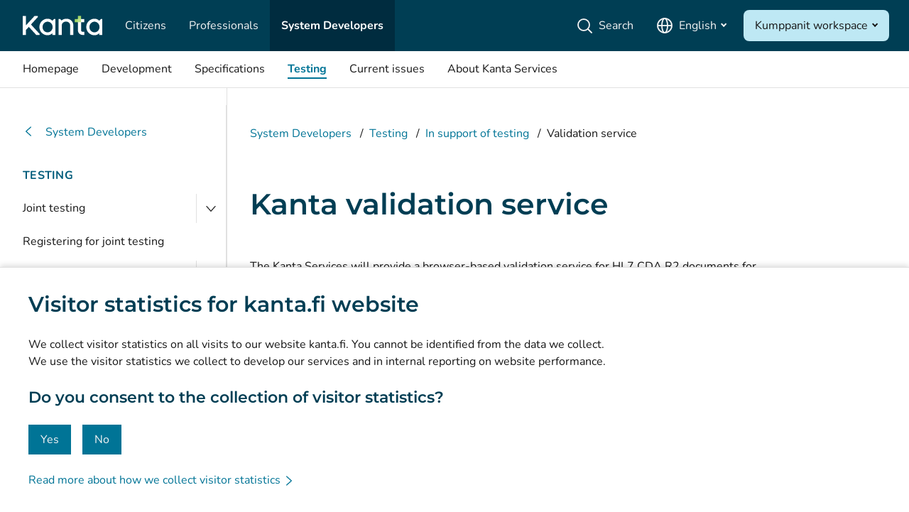

--- FILE ---
content_type: text/html;charset=UTF-8
request_url: https://www.kanta.fi/en/system-developers/validation-service
body_size: 14040
content:
































	
		
			<!DOCTYPE html>








































































<html class="ltr" dir="ltr" lang="en-GB">

<head>
	<title>Kanta validation service - Kanta.fi</title>


	<meta content="initial-scale=1.0, width=device-width" name="viewport" />

	<link rel="preload" href="https://www.kanta.fi/o/fi.kela.kanta.kafi-kds-theme/css/../fonts/Montserrat/Montserrat-SemiBold.woff2" as="font" type="font/woff2" crossorigin />
	<link rel="preload" href="https://www.kanta.fi/o/fi.kela.kanta.kafi-kds-theme/css/../fonts/Nunito/Nunito-Regular.woff2" as="font" type="font/woff2" crossorigin />
	<link rel="preload" href="https://www.kanta.fi/o/fi.kela.kanta.kafi-kds-theme/css/../fonts/Nunito/Nunito-Bold.woff2" as="font" type="font/woff2" crossorigin />
	<link href="https://www.kanta.fi/o/fi.kela.kanta.kafi-kds-theme/css/main.css?t=1765863868000" rel="stylesheet" />


		<script src="/o/kela-kanta-shared-dependencies/shared-dependencies-react.js" defer></script>

		<link rel="stylesheet" href="/o/kela-kanta-header/header.styles.c8b25326a7ec0e345943.css" />
<script src="/o/kela-kanta-header/header.client.bundle.6bd32fe3fd59b93fc2bf.js" defer></script>
 
		<link rel="stylesheet" href="/o/kela-kanta-mobilemenu/mobilemenu.styles.a35b01d1616bc65b94a4.css" />
<script src="/o/kela-kanta-mobilemenu/mobilemenu.client.bundle.e1c0cc753cfcd2da40e8.js" defer></script>

		<link rel="stylesheet" href="/o/kela-kanta-footer/footer.styles.754fb70e05282d2022f9.css" />
<script src="/o/kela-kanta-footer/footer.client.bundle.75a63fc964d2fddf6abe.js" defer></script>

			<link rel="stylesheet" href="/o/kela-kanta-sidebar/sidebar.styles.d9ef5a38d14b2b0b2109.css" />
<script src="/o/kela-kanta-sidebar/sidebar.client.bundle.cf2604a912a24bb61763.js" defer></script>


    
    <script>
      window.__INITIAL_DATA__ = window.__INITIAL_DATA__ || {};
    window.__INITIAL_DATA__.footer = JSON.parse('{"primaryData":[{"children":[{"children":[],"hidden":false,"id":20,"link":"/instructions-and-use","name":"Instructions","navigationMenuId":4239591},{"children":[],"hidden":false,"id":24,"link":"/data-usage-and-consents","name":"Data usage and consents","navigationMenuId":4239592},{"children":[],"hidden":false,"id":23,"link":"/current-issues","name":"Current issues","navigationMenuId":4239593}],"hidden":false,"id":632,"link":"/","name":"Citizens","navigationMenuId":4239590},{"children":[{"children":[],"hidden":false,"id":27,"link":"/professionals/services-and-deployments","name":"Services and deployments","navigationMenuId":4239595},{"children":[],"hidden":false,"id":751,"link":"/professionals/instructions-and-operating-models","name":"Instructions and operating models","navigationMenuId":4239596},{"children":[],"hidden":false,"id":816,"link":"/professionals/development","name":"Development","navigationMenuId":4523741},{"children":[],"hidden":false,"id":322,"link":"/professionals/customer-relations-and-support","name":"Customer relations and support","navigationMenuId":4239597},{"children":[],"hidden":false,"id":159,"link":"/professionals/current-issues","name":"Current issues","navigationMenuId":4239598}],"hidden":false,"id":633,"link":"/professionals","name":"Professionals","navigationMenuId":4239594},{"children":[{"children":[],"hidden":false,"id":816,"link":"/system-developers/development","name":"Development","navigationMenuId":4523740},{"children":[],"hidden":false,"id":35,"link":"/system-developers/specifications","name":"Specifications","navigationMenuId":4239601},{"children":[],"hidden":false,"id":29,"link":"/system-developers/testing","name":"Testing","navigationMenuId":4239602},{"children":[],"hidden":false,"id":33,"link":"/system-developers/current-issues","name":"Current issues","navigationMenuId":4239603}],"hidden":false,"id":634,"link":"/system-developers","name":"System Developers","navigationMenuId":4239599},{"children":[{"children":[],"hidden":false,"id":65,"link":"/what-are-kanta-services","name":"What are the Kanta Services?","navigationMenuId":4239605},{"children":[],"hidden":false,"id":761,"link":"/research-and-knowledge-management","name":"Research and knowledge management","navigationMenuId":4239606},{"children":[],"hidden":false,"id":147,"link":"/statistics","name":"Statistics","navigationMenuId":4239607},{"children":[],"hidden":false,"id":754,"link":"/data-protection-and-accessibility","name":"Data protection and accessibility","navigationMenuId":4239608},{"children":[],"hidden":false,"id":81,"link":"/material-bank","name":"Material bank","navigationMenuId":4239609},{"children":[],"hidden":false,"id":775,"link":"/communication-and-social-media","name":"Communication and social media","navigationMenuId":4239610},{"children":[],"hidden":false,"id":123,"link":"/contact-details","name":"Contact details","navigationMenuId":4239611}],"hidden":false,"id":14,"link":"/about-kanta-services","name":"About Kanta Services","navigationMenuId":4239604},{"children":[{"children":[],"hidden":false,"id":763,"link":"/instagram-kanta","name":"Instagram","navigationMenuId":4239613,"url":"https://www.instagram.com/kantapalvelut/"},{"children":[],"hidden":false,"id":674,"link":"/linkedin","name":"LinkedIn","navigationMenuId":4239614,"url":"https://www.linkedin.com/company/kantapalvelut/"},{"children":[],"hidden":false,"id":18,"link":"/facebook-kanta","name":"Facebook","navigationMenuId":4239615,"url":"https://www.facebook.com/Kantapalvelut"}],"hidden":false,"id":13,"link":"/social-media","name":"Social media","navigationMenuId":4239612}],"externalData":{"kafi3-footer-tietosuoja":"Data protection","kafi3-footer-kayttoehdot":"Terms of use","kafi3-footer-saavutettavuusseloste":"Accessibility","kafi3-footer-evasteasetukset":"Cookies","kafi3-footer-tietosuoja-linkki":"/data-protection-and-privacy","kafi3-footer-kayttoehdot-linkki":"/terms-of-use","kafi3-footer-saavutettavuusseloste-linkki":"/en/accessibility","kafi3-footer-evasteasetukset-linkki":"/kantafi-cookies","kafi3-mene-etusivulle":"Go to Kanta.fi frontpage"}}');
      </script>
 

        <script>
      window.__INITIAL_DATA__ = window.__INITIAL_DATA__ || {};
    window.__INITIAL_DATA__.mobilemenu = JSON.parse('{"primaryData":[{"children":[{"children":[],"hidden":false,"id":816,"link":"/system-developers/development","name":"Development","navigationMenuId":4509731},{"children":[],"hidden":false,"id":35,"link":"/system-developers/specifications","name":"Specifications","navigationMenuId":4239583},{"children":[],"hidden":false,"id":29,"link":"/system-developers/testing","name":"Testing","navigationMenuId":4239584},{"children":[],"hidden":false,"id":33,"link":"/system-developers/current-issues","name":"Current issues","navigationMenuId":4239585},{"children":[],"hidden":false,"id":14,"link":"/system-developers/about-kanta-services","name":"About Kanta Services","navigationMenuId":4239588}],"hidden":false,"id":634,"link":"/system-developers","name":"System Developers","navigationMenuId":4239581}],"externalData":{"groups":[{"hidden":false,"id":632,"link":"/","name":"Citizens","navigationMenuId":4239572,"isActive":false},{"hidden":false,"id":633,"link":"/professionals","name":"Professionals","navigationMenuId":4239576,"isActive":false},{"hidden":false,"id":634,"link":"/system-developers","name":"System Developers","navigationMenuId":4239581,"isActive":true}],"targetGroupKey":"developers","language":"en","translations":{"kafi3-valikko":"Menu","kafi3-aria-label-closemenu":"Close menu","kafi3-aria-label-openmenu":"Open menu","kafi3-aria-label-open":"Open","kafi3-aria-label-mainnavigation":"Main navigation","kafi3-aria-label-close":"Close","kafi3-kieli-fi":"Suomi","kafi3-kieli-sv":"Svenska","kafi3-kieli-en":"English","kafi3-kieli-muut":"Other languages","kafi3-kirjaudu-extranetiin":"Log in to Extranet","kafi3-kirjaudu-omakantaan":"Log in to MyKanta","kafi3-avaa-kumppanit-tyotila":"Open Kumppanit workspace","kafi3-kumppanit-tyotila":"Kumppanit workspace","kafi3-avautuu-uuteen-ikkunaan":"(opens new window)","kafi3-hae":"Search","kafi3-hae-placeholder":"Enter search word","kafi3-sulje-haku":"Close search","kafi3-hakukentta":"Search field","kafi3-aloita-haku":"Start search","kafi3-kielivalikko":"Language menu","kafi3-footer-avaa-kielivalikko":"Open Language Menu, English selected","kafi3-kehittajat":"Developers","kafi3-hairioLinkkiTeksti":"Read more","kafi3-skip-to-content":"Skip to Content","kafi3-skip-to-search":"Skip to Search","kafi3-skip-to-chatbot":"kafi3-skip-to-chatbot","kafi3-mene-etusivulle":"Go to Kanta.fi frontpage","kafi3-language-menu-change-language":"Change language"},"kumppanitData":[{"hidden":false,"link":"https://kumppanit.kela.fi/sites/kuvaaineistojenark/SitePages/Kotisivu.aspx","name":"The Imaging Data Repository (in Finnish only)","navigationMenuId":4240679},{"hidden":false,"link":"https://kumppanit.kela.fi/sites/omatietovaranto/SitePages/Kotisivu.aspx","name":"Personal Health Record (in Finnish only)","navigationMenuId":4240680},{"hidden":false,"link":"https://kumppanit.kela.fi/sites/potilastiedonarkist/SitePages/Kotisivu.aspx","name":"Patient Data Repository (in Finnish only)","navigationMenuId":4240681},{"hidden":false,"link":"https://kumppanit.kela.fi/sites/resepti/SitePages/Kotisivu.aspx","name":"Prescription (in Finnish only)","navigationMenuId":4240682},{"hidden":false,"link":"https://kumppanit.kela.fi/sites/sosiaalihuollonasia/SitePages/Kotisivu.aspx","name":"Client Data Repository for Social Welfare Services (in Finnish only)","navigationMenuId":4240683}]}}');
      </script>

        <script>
      window.__INITIAL_DATA__ = window.__INITIAL_DATA__ || {};
    window.__INITIAL_DATA__.header = JSON.parse('{"primaryData":[{"children":[{"children":[],"hidden":false,"id":816,"link":"/system-developers/development","name":"Development","navigationMenuId":4509731},{"children":[],"hidden":false,"id":35,"link":"/system-developers/specifications","name":"Specifications","navigationMenuId":4239583},{"children":[],"hidden":false,"id":29,"link":"/system-developers/testing","name":"Testing","navigationMenuId":4239584},{"children":[],"hidden":false,"id":33,"link":"/system-developers/current-issues","name":"Current issues","navigationMenuId":4239585},{"children":[],"hidden":false,"id":14,"link":"/system-developers/about-kanta-services","name":"About Kanta Services","navigationMenuId":4239588}],"hidden":false,"id":634,"link":"/system-developers","name":"System Developers","navigationMenuId":4239581}],"externalData":{"groups":[{"hidden":false,"id":632,"link":"/","name":"Citizens","navigationMenuId":4239572,"isActive":false},{"hidden":false,"id":633,"link":"/professionals","name":"Professionals","navigationMenuId":4239576,"isActive":false},{"hidden":false,"id":634,"link":"/system-developers","name":"System Developers","navigationMenuId":4239581,"isActive":true}],"targetGroupKey":"developers","language":"en","translations":{"kafi3-kirjaudu-extranetiin":"Log in to Extranet","kafi3-kirjaudu-omakantaan":"Log in to MyKanta","kafi3-avaa-kumppanit-tyotila":"Open Kumppanit workspace","kafi3-kumppanit-tyotila":"Kumppanit workspace","kafi3-avautuu-uuteen-ikkunaan":"(opens new window)","kafi3-kieli-fi":"Suomi","kafi3-kieli-sv":"Svenska","kafi3-kieli-en":"English","kafi3-kieli-muut":"Other languages","kafi3-etusivu":"Homepage","kafi3-hae":"Search","kafi3-hae-placeholder":"Enter search word","kafi3-aloita-haku":"Start search","kafi3-hakukentta":"Search field","kafi3-kohderyhmasivut":"Target audience\'s pages","kafi3-kielivalikko":"Language menu","kafi3-footer-avaa-kielivalikko":"Open Language Menu, English selected","kafi3-hairioLinkkiTeksti":"Read more","kafi3-skip-to-content":"Skip to Content","kafi3-skip-to-search":"Skip to Search","kafi3-skip-to-chatbot":"kafi3-skip-to-chatbot","kafi3-mene-etusivulle":"Go to Kanta.fi frontpage","kafi3-sulje-haku":"Close search","kafi3-aria-label-close":"Close","kafi3-language-menu-change-language":"Change language","kafi3-nav-target-group":"Target group navigation"},"kumppanitData":[{"hidden":false,"link":"https://kumppanit.kela.fi/sites/kuvaaineistojenark/SitePages/Kotisivu.aspx","name":"The Imaging Data Repository (in Finnish only)","navigationMenuId":4240679},{"hidden":false,"link":"https://kumppanit.kela.fi/sites/omatietovaranto/SitePages/Kotisivu.aspx","name":"Personal Health Record (in Finnish only)","navigationMenuId":4240680},{"hidden":false,"link":"https://kumppanit.kela.fi/sites/potilastiedonarkist/SitePages/Kotisivu.aspx","name":"Patient Data Repository (in Finnish only)","navigationMenuId":4240681},{"hidden":false,"link":"https://kumppanit.kela.fi/sites/resepti/SitePages/Kotisivu.aspx","name":"Prescription (in Finnish only)","navigationMenuId":4240682},{"hidden":false,"link":"https://kumppanit.kela.fi/sites/sosiaalihuollonasia/SitePages/Kotisivu.aspx","name":"Client Data Repository for Social Welfare Services (in Finnish only)","navigationMenuId":4240683}]}}');
      </script>

	

<meta name="twitter:title" content="Kanta validation service" /><meta property="og:title" content="Kanta validation service" /><meta name="description" content="Kanta-palvelut tarjoaa omatoimitestaamiseen selainkäyttöisen HL7 CDA R2 -asiakirjojen validointipalvelun. Validointipalvelun käyttötarkoitus on toimia työkaluna asiakirjojen tietorakenteiden tarkistuksessa." /><script src="/o/kela-kanta-evastebanneri/kela-kanta-evastebanneri.bundle.js?t=1769559348611" type="module" data-senna-track="temporary"></script>
<link rel="alternate" hreflang="fi-FI" href="https://www.kanta.fi/fi/jarjestelmakehittajat/validointipalvelu" /><link rel="alternate" hreflang="sv-SE" href="https://www.kanta.fi/sv/systemutvecklare/valideringstjansten" /><link rel="alternate" hreflang="x-default" href="https://www.kanta.fi/en/other-languages" /><script data-senna-track="temporary" type="text/javascript"  src="/o/kela-kanta-global-js/kela-kanta-global-js.client.bundle.js"></script>
<script data-senna-track="temporary" type="text/javascript">
	var Liferay = Liferay || {};
   
        Liferay.ekstraUrl = 'https://ekstra.kanta.fi';
    Liferay.myKantaUrl = 'https://kansalainen.kanta.fi/?lg=';
   
    Liferay.languageId = 'en_GB';
    Liferay.authToken = 'jP2xcCfw';
    Liferay.currentURL = '\x2fen\x2fsystem-developers\x2fvalidation-service';
    Liferay.ancestors = [634,29,274];
    Liferay.layoutId = 136;
    Liferay.portalUrl = 'https://www.kanta.fi';
    if (!Object.keys(Liferay).includes("Language")) {
        Liferay.Language = {
            get: function(key) {
                return key; 
            }
        };
    }
</script>
	<link rel="manifest" href="https://www.kanta.fi/o/fi.kela.kanta.kafi-kds-theme/images/manifest.json" />

	<script id="navigationWithPageTree" type="application/json">
		[{"children":[{"children":[],"navigationMenuId":4239573,"id":20,"name":"Instructions","link":"/instructions-and-use"},{"children":[],"navigationMenuId":4239574,"id":24,"name":"Data usage and consents","link":"/data-usage-and-consents"},{"children":[],"navigationMenuId":4239575,"id":23,"name":"Current issues","link":"/current-issues"},{"children":[],"navigationMenuId":4239586,"id":14,"name":"About Kanta Services","link":"/about-kanta-services"}],"navigationMenuId":4239572,"id":632,"name":"Citizens","link":"/"},{"children":[{"children":[],"navigationMenuId":4239577,"id":27,"name":"Services and deployments","link":"/professionals/services-and-deployments"},{"children":[],"navigationMenuId":4239578,"id":751,"name":"Instructions and operating models","link":"/professionals/instructions-and-operating-models"},{"children":[],"navigationMenuId":4676218,"id":832,"name":"Development","link":"/professionals/development"},{"children":[],"navigationMenuId":4239579,"id":322,"name":"Customer relations and support","link":"/professionals/customer-relations-and-support"},{"children":[],"navigationMenuId":4239580,"id":159,"name":"Current issues","link":"/professionals/current-issues"},{"children":[],"navigationMenuId":4239587,"id":14,"name":"About Kanta Services","link":"/professionals/about-kanta-services"}],"navigationMenuId":4239576,"id":633,"name":"Professionals","link":"/professionals"},{"children":[{"children":[{"children":[],"id":830,"name":"Principles of development of the Kanta Services","link":"/system-developers/principles-of-development-of-the-kanta-services"},{"children":[],"id":831,"name":"Development packages","link":"/system-developers/development-packages"},{"children":[{"children":[],"id":613,"name":"Scheduled citizens’ services","link":"/system-developers/scheduled-citizens-services"},{"children":[],"id":614,"name":"Scheduled joint health care and social welfare services","link":"/system-developers/scheduled-joint-healthcare-and-social-welfare-services"},{"children":[],"id":616,"name":"Scheduled social welfare services","link":"/system-developers/scheduled-social-welfare-services"},{"children":[],"id":615,"name":"Scheduled health care services","link":"/system-developers/scheduled-health-care-services"}],"id":36,"name":"Publication schedule","link":"/system-developers/publication-schedule"},{"children":[],"id":131,"name":"Kanta-architecture","link":"/system-developers/kanta-architecture"},{"children":[],"id":781,"name":"FHIR Technology and Kanta","link":"/system-developers/fhir-technology-and-kanta"},{"children":[],"id":803,"name":"Development and maintenance of a Kanta-compatible information system","link":"/system-developers/development-and-maintenance-of-a-kanta-compatible-information-system"}],"navigationMenuId":4676219,"id":832,"name":"Development","link":"/system-developers/development"},{"children":[{"children":[{"children":[],"id":598,"name":"General description of the data sharing management","link":"/system-developers/general-description-of-the-data-sharing-management"},{"children":[],"id":665,"name":"Declarations of intent","link":"/system-developers/declarations-of-intent"},{"children":[],"id":816,"name":"Processing of functional capacity data","link":"/system-developers/processing-of-functional-capacity-data"},{"children":[],"id":379,"name":"Version practices for the specification","link":"/system-developers/version-practices-for-the-specification"},{"children":[],"id":381,"name":"Technical connection models for the Kanta Services","link":"/system-developers/technical-connection-models-for-the-kanta-services"},{"children":[],"id":382,"name":"Security requirements of data and message traffic","link":"/system-developers/security-requirements-of-data-and-message-traffic"},{"children":[],"id":383,"name":"Information of the participants in Kanta message exchange","link":"/system-developers/information-of-the-participants-in-kanta-message-exchange"},{"children":[],"id":384,"name":"Specifications and application instructions for electronic signing","link":"/system-developers/specifications-and-application-instructions-for-electronic-signing"},{"children":[],"id":385,"name":"Interfaces and instructions for connecting to the national code service","link":"/system-developers/interfaces-and-instructions-for-connecting-to-the-national-code-service"},{"children":[],"id":686,"name":"Log data specifications","link":"/system-developers/logdataspecifications"},{"children":[],"id":809,"name":"Basic requirements for the use of SOTE code sets","link":"/system-developers/basic-requirements-for-the-use-of-sote-code-sets"},{"children":[],"id":386,"name":"HL7 Finland: data types","link":"/system-developers/hl7-finland-data-types"},{"children":[],"id":387,"name":"HL7 Finland: V3 message","link":"/system-developers/hl7-finlands-recommendation-for-the-deployment-of-v3-message"},{"children":[],"id":696,"name":"FHIR Specification for electronic signature","link":"/system-developers/fhir-specification-for-electronic-signature"},{"children":[],"id":698,"name":"Kanta JSON Web Token","link":"/system-developers/kanta-json-web-token"},{"children":[],"id":699,"name":"Kanta REST HTTP header","link":"/system-developers/fhir-kanta-fhir-http-header"}],"id":378,"name":"Common specifications","link":"/system-developers/common-specifications"},{"children":[{"children":[],"id":550,"name":"Latest updates to the Prescription service specifications","link":"/system-developers/latest-updates-to-the-prescription-service-specifications"},{"children":[],"id":208,"name":"Cross-border prescription","link":"/system-developers/cross-border-prescription"},{"children":[],"id":455,"name":"Updates of the production environment","link":"/system-developers/tuotantoympariston-paivitykset"},{"children":[],"id":645,"name":"Frequently asked questions of structured dosage","link":"/system-developers/structured-dosage-frequently-asked-questions"},{"children":[],"id":742,"name":"Frequently asked questions of Kanta medication list","link":"/system-developers/kanta-medication-list-frequently-asked-questions"}],"id":133,"name":"Prescription","link":"/system-developers/prescription"},{"children":[],"id":134,"name":"Pharmaceutical Database","link":"/system-developers/pharmaceutical-database"},{"children":[{"children":[],"id":513,"name":"Latest updates of the Patient Data Repository","link":"/system-developers/latest-updates-of-the-patient-data-repository"},{"children":[],"id":70,"name":"Old patient data","link":"/system-developers/old-patient-data"},{"children":[],"id":664,"name":"Updates to the Patient Data Repository production environment","link":"/system-developers/updates-to-the-patient-data-repository-production-environment"}],"id":69,"name":"Patient Data Repository","link":"/system-developers/patient-records-archive"},{"children":[{"children":[],"id":835,"name":"Todistusten ja lausuntojen viimeisimmät päivitykset","link":"/system-developers/todistusten-ja-lausuntojen-viimeisimmat-paivitykset"},{"children":[],"id":376,"name":"Specifications for certificates and reports","link":"/system-developers/medical-certificates-and-forms"},{"children":[],"id":714,"name":"Specifications of the query and forwarding service","link":"/system-developers/specifications-of-the-query-and-forwarding-service"},{"children":[],"id":788,"name":"Connecting the information system to the Query and forwarding service","link":"/professionals/connecting-the-information-system-to-the-query-and-forwarding-service"}],"id":808,"name":"Medical certificates and forwarding them","link":"/system-developers/medical-certificates-and-forwarding-them"},{"children":[{"children":[],"id":681,"name":"The latest updates to the specifications","link":"/system-developers/the-latest-updates-to-the-imaging-data-repository-specifications"},{"children":[],"id":677,"name":"National functional specifications","link":"/system-developers/national-functional-specifications-of-the-imaging-data-repository"},{"children":[],"id":678,"name":"Technical specification and guideline","link":"/system-developers/technical-specification-and-guideline-of-the-imaging-data-repository"},{"children":[],"id":679,"name":"New imaging data to be archived","link":"/system-developers/new-imaging-data-to-be-archived"},{"children":[],"id":680,"name":"Production updates","link":"/system-developers/production-updates-to-the-imaging-data-repository"}],"id":71,"name":"Imaging Data Repository","link":"/system-developers/archive-of-imaging-data"},{"children":[{"children":[],"id":621,"name":"The latest specification releases of the Client Data Repository","link":"/system-developers/the-latest-specification-releases-of-the-client-data-repository-for-social-welfare-services"},{"children":[],"id":427,"name":"HL7 specifications for the client data repository for social welfare services","link":"/system-developers/hl7-specifications-for-the-client-data-archive-for-social-welfare-services"},{"children":[],"id":655,"name":"Specifications for the declarations of disclosure for the Client Data Repository","link":"/system-developers/specifications-for-the-declarations-of-disclosure-for-the-client-data-repository-for-social-welfare-services"},{"children":[],"id":656,"name":"Updates to the client test and production environments of the Client Data Repository","link":"/system-developers/updates-to-the-client-test-and-production-environments-of-the-client-data-repository-for-social-welfare-services"}],"id":135,"name":"The Client Data Repository for Social Welfare Services","link":"/system-developers/the-client-data-repository-for-social-welfare-services"},{"children":[{"children":[],"id":612,"name":"Latest updates of the Kanta PHR","link":"/system-developers/latest-updates-of-the-kanta-phr"},{"children":[],"id":417,"name":"Specifications of the Personal Health Record","link":"/system-developers/specifications-of-the-personal-health-record"},{"children":[],"id":223,"name":"Instructions","link":"/system-developers/technical-instructions"},{"children":[],"id":57,"name":"Linking an application with the Kanta PHR","link":"/system-developers/integrating-an-application-with-kanta-phr"},{"children":[],"id":54,"name":"Development of the national data content","link":"/system-developers/development-of-the-national-data-content"},{"children":[],"id":58,"name":"Sandbox environments","link":"/system-developers/sandbox-environments"}],"id":55,"name":"Kanta PHR","link":"/system-developers/kanta-phr"},{"children":[{"children":[],"id":740,"name":"Specifications for Patient Summaries","link":"/system-developers/specifications-for-patient-summaries"}],"id":739,"name":"EU's Electronic Prescriptions and Health Records","link":"/system-developers/eu-electronic-prescriptions-and-health-records"},{"children":[{"children":[],"id":768,"name":"Specifications for the wellbeing applications interface","link":"/system-developers/hyvinvointisovellusten-rajapinnan-maarittelyt"},{"children":[],"id":766,"name":"Connecting an application to the wellbeing applications interface","link":"/system-developers/sovelluksen-liittaminen-hyvinvointisovellusten-rajapintaan"}],"id":765,"name":"Wellbeing applications interface","link":"/system-developers/hyvinvointisovellusten-rajapinta"},{"children":[],"id":643,"name":"Feedback on specifications","link":"/system-developers/feedback-on-specifications"}],"navigationMenuId":4239583,"id":35,"name":"Specifications","link":"/system-developers/specifications"},{"children":[{"children":[{"children":[],"id":785,"name":"The joint testing process","link":"/system-developers/the-joint-testing-process"},{"children":[],"id":787,"name":"Joining the Kanta client test service","link":"/system-developers/joining-the-kanta-client-test-service"},{"children":[],"id":279,"name":"Parties and responsibilities","link":"/system-developers/parties-responsibilities"},{"children":[],"id":280,"name":"Contents of joint testing","link":"/system-developers/joint-testing-contents"},{"children":[],"id":139,"name":"Notification of system changes","link":"/system-developers/notification-of-system-changes"},{"children":[],"id":283,"name":"Terms and definitions","link":"/system-developers/terms-definitions"}],"id":272,"name":"Joint testing","link":"/system-developers/joint-testing"},{"children":[],"id":273,"name":"Registering for joint testing","link":"/system-developers/joint-testing-registering"},{"children":[{"children":[],"id":284,"name":"Test environments","link":"/system-developers/test-environments"},{"children":[],"id":285,"name":"Test material","link":"/system-developers/test-material"},{"children":[],"id":786,"name":"Testain","link":"/system-developers/testain"},{"children":[],"id":136,"name":"Validation service","link":"/system-developers/validation-service"}],"id":274,"name":"In support of testing","link":"/system-developers/testing-support"},{"children":[{"children":[],"id":290,"name":"Patient Data Repository","link":"/system-developers/pdr-situation"},{"children":[],"id":291,"name":"Imaging Data Repository","link":"/system-developers/imaging-data-situation"},{"children":[],"id":292,"name":"Client data repository for social welfare services","link":"/system-developers/social-welfare-situation"},{"children":[],"id":293,"name":"Prescription","link":"/system-developers/prescription-situation"},{"children":[],"id":762,"name":"Wellbeing applications’ patient data interface","link":"/system-developers/patient-data-interface"}],"id":276,"name":"Situation of joint testing","link":"/system-developers/joint-testing-situation"},{"children":[],"id":693,"name":"From testing to production","link":"/system-developers/from-testing-to-production"},{"children":[{"children":[],"id":704,"name":"Certification parties and responsibilities","link":"/system-developers/certification-parties-and-responsibilities"},{"children":[],"id":705,"name":"Certification of a new system","link":"/system-developers/certification-of-a-new-system"},{"children":[],"id":706,"name":"Renewal of certification","link":"/system-developers/renewal-of-certification"},{"children":[],"id":707,"name":"Data security","link":"/system-developers/data-security"}],"id":703,"name":"Certification and key requirements","link":"/system-developers/certification-and-key-requirements"}],"navigationMenuId":4239584,"id":29,"name":"Testing","link":"/system-developers/testing"},{"children":[{"children":[],"id":204,"name":"Notices","link":"/system-developers/notice"},{"children":[],"id":43,"name":"Maintenance Notices","link":"/system-developers/maintenancenotice"},{"children":[],"id":44,"name":"Fault notices","link":"/system-developers/faultnotification"},{"children":[],"id":42,"name":"Articles","link":"/system-developers/article"},{"children":[],"id":760,"name":"Blog","link":"/system-developers/blog"},{"children":[],"id":683,"name":"Events and training","link":"/system-developers/events-and-training"},{"children":[],"id":771,"name":"Newsletter","link":"/system-developers/newsletter"}],"navigationMenuId":4239585,"id":33,"name":"Current issues","link":"/system-developers/current-issues"},{"children":[{"children":[{"children":[],"id":799,"name":"Vision and objectives for the Kanta Services","link":"/system-developers/vision-and-objectives-for-the-kanta-services"},{"children":[{"children":[],"id":145,"name":"Health care units using Patient Data Repository","link":"/system-developers/health-care-units-using-patient-data-repository"},{"children":[],"id":304,"name":"Organizations using Client data repository for social welfare services","link":"/system-developers/orgaizations-using-client-data-archive-for-social-welfare-services"}],"id":752,"name":"Kanta and the social welfare and health care services","link":"/system-developers/kanta-and-the-social-welfare-and-health-care-services"},{"children":[],"id":64,"name":"Partners","link":"/system-developers/partners"},{"children":[],"id":66,"name":"Legislation","link":"/system-developers/legislation"},{"children":[],"id":753,"name":"A brief history of Kanta","link":"/system-developers/a-brief-history-of-the-kanta-services"}],"id":65,"name":"What are the Kanta Services?","link":"/system-developers/what-are-kanta-services"},{"children":[],"id":761,"name":"Research and knowledge management","link":"/system-developers/research-and-knowledge-management"},{"children":[{"children":[],"id":708,"name":"Statistical data requests","link":"/system-developers/statistical-data-requests"}],"id":147,"name":"Statistics","link":"/system-developers/statistics"},{"children":[{"children":[{"children":[{"children":[],"id":295,"name":"Privacy Policy for kanta.fi","link":"/system-developers/privacy-policy-for-kantafi"},{"children":[],"id":358,"name":"Privacy Policy for Clients using the Kanta Services","link":"/system-developers/privacy-policy-for-clients-using-the-kanta-services"},{"children":[],"id":355,"name":"Privacy policy for the MyKanta log data","link":"/system-developers/privacy-policy-for-the-my-kanta-pages-log-data"},{"children":[],"id":357,"name":"Privacy statement for wellbeing data","link":"/system-developers/privacy-policy-for-user-data-register-of-the-kanta-personal-health"},{"children":[],"id":361,"name":"Privacy policy for Log register of MyKanta Personal Health Record","link":"/system-developers/privacy-policy-for-log-register-of-my-kanta-pages-personal-health-record"},{"children":[],"id":457,"name":"Privacy statement for customers of the sandbox environment of wellbeing data","link":"/system-developers/privacy-policy-clients-using-the-sandbox-environment-of-kanta-personal-health-record"},{"children":[],"id":351,"name":"Privacy Policy for Prescription Centre","link":"/system-developers/privacy-policy-for-prescription-centre"},{"children":[],"id":354,"name":"Privacy Policy for Information Management Service","link":"/system-developers/privacy-policy-for-information-management-service"},{"children":[],"id":605,"name":"Privacy policy for the system for issuing declarations of intent","link":"/system-developers/privacy-policy-for-the-system-for-issuing-declarations-of-intent"},{"children":[],"id":701,"name":"Privacy Policy for Kela’s brochures and forms supplier’s address register","link":"/system-developers/privacy-policy-for-kelas-brochures-and-forms-suppliers-address-register"},{"children":[],"id":745,"name":"Privacy statement for national contact point disclosure log","link":"/system-developers/privacy-policy-national-contact-point-disclosure-log"},{"children":[],"id":772,"name":"Privacy policy for the log data file of patient data","link":"/system-developers/privacy-policy-for-the-log-data-file-of-patient-data"},{"children":[],"id":801,"name":"Privacy policy for the MyKanta application","link":"/system-developers/privacy-policy-for-the-mykanta-application"},{"children":[],"id":812,"name":"Testain-palvelun kirjautumislokirekisterin tietosuojaseloste","link":"/system-developers/testain-palvelun-kirjautumislokirekisterin-tietosuojaseloste"}],"id":67,"name":"Privacy Policies","link":"/system-developers/privacy-policies"}],"id":363,"name":"Data protection","link":"/system-developers/data-protection-and-privacy"},{"children":[{"children":[],"id":431,"name":"Accessibility statement for the kanta.fi web service","link":"/system-developers/accessibility-statement-for-the-kanta.fi-web-service"},{"children":[],"id":433,"name":"Accessibility statement for the Archivist’s User Interface","link":"/system-developers/accessibility-statement-for-the-archivists-user-interface"},{"children":[],"id":432,"name":"Accessibility statement for Kanta Extranet","link":"/system-developers/accessibility-statement-for-kanta-extranet"},{"children":[],"id":435,"name":"Accessibility statement for Kanta validation service","link":"/system-developers/accessibility-statement-for-kanta-validation-service"},{"children":[],"id":636,"name":"Accessibility statement for Kanta online schools","link":"/system-developers/accessibility-statement-for-kanta-online-schools"},{"children":[],"id":434,"name":"Accessibility statement for Kelain","link":"/system-developers/accessibility-statement-for-kelain"},{"children":[],"id":436,"name":"Accessibility statement for MyKanta","link":"/system-developers/accessibility-statement-for-my-kanta-pages"},{"children":[],"id":802,"name":"Accessibility statement for the MyKanta application","link":"/system-developers/accessibility-statement-for-the-mykanta-application"},{"children":[],"id":429,"name":"Accessibility statement of wellbeing data for private customers using the service","link":"/system-developers/accessibility-statement-for-the-personal-health-record-personal-customers"},{"children":[],"id":430,"name":"Accessibility statement of wellbeing data for application providers","link":"/system-developers/accessibility-statement-for-the-personal-health-record-application-suppliers"},{"children":[],"id":502,"name":"Accessibility feedback or request","link":"/system-developers/accessibility-feedback"}],"id":300,"name":"Web Accessibility","link":"/system-developers/accessibility"},{"children":[],"id":651,"name":"Kanta.fi cookies","link":"/system-developers/kantafi-cookies"}],"id":754,"name":"Data protection and accessibility","link":"/system-developers/data-protection-and-accessibility"},{"children":[{"children":[],"id":82,"name":"Brochures","link":"/system-developers/brochures"},{"children":[],"id":80,"name":"Order brochures","link":"/system-developers/order-material"}],"id":81,"name":"Material bank","link":"/system-developers/material-bank"},{"children":[{"children":[],"id":776,"name":"Social media","link":"/system-developers/sosiaalinen-media"}],"id":775,"name":"Communication and social media","link":"/system-developers/communication-and-social-media"},{"children":[{"children":[{"children":[],"id":205,"name":"Feedback and ask us","link":"/system-developers/feedback-and-ask-us"},{"children":[],"id":168,"name":"Fault situations","link":"/system-developers/fault-situations"},{"children":[],"id":642,"name":"Chatbot","link":"/system-developers/chatbot"}],"id":755,"name":"Customer service for citizens","link":"/system-developers/customer-service-for-citizens"},{"children":[],"id":756,"name":"Customer service for professionals and developers","link":"/system-developers/customer-service-for-professionals-and-developers"},{"children":[],"id":129,"name":"Media","link":"/system-developers/media"}],"id":123,"name":"Contact details","link":"/system-developers/contact-details"}],"navigationMenuId":4239588,"id":14,"name":"About Kanta Services","link":"/system-developers/about-kanta-services"}],"navigationMenuId":4239581,"id":634,"name":"System Developers","link":"/system-developers"}] 
	</script>

	<script id="tabNavCurrentUrl" type="application/json">{"currentUrl":"/system-developers/validation-service"}</script>
	<script id="localizedLinkUrls" type="application/json">{"fi_FI":"/fi/jarjestelmakehittajat/validointipalvelu","sv_SE":"/sv/systemutvecklare/valideringstjansten","en_GB":"/en/system-developers/validation-service","other":"/en/system-developers/other-languages"}</script>

	<script id="announcements" type="application/json">[]</script>
	<script id="pageinfo" type="application/json">{"breadcrumb":"System Developers/Testing/In support of testing/Validation service","url":"/en/system-developers/validation-service","title":"Kanta validation service"}</script>

	<script type="application/ld+json">
	{
		"@context": "http://schema.org",
		"@type": "Organization",
		"@id": "https://www.kanta.fi/#organization",
		"url": "https://www.kanta.fi",
		"name": "Kanta",
		"logo": "https://www.kanta.fi/o/fi.kela.kanta.kafi-kds-theme/images/kanta_logo.png",
		"legalName": "Kanta-palvelut, Kansaneläkelaitos"
	}
	</script>
	<script src="/o/fi.kela.kanta.kafi-kds-theme/js/table-expand-button.js" type="text/javascript"></script>

</head>

<body class="chrome controls-visible  yui3-skin-sam guest-site signed-out public-page site kds-theme-kanta">


<div id="wrapper" class="kds-fluid-container kds-px-0">
	
	<div id="notification-banner" class="kds-hidden">








































































	

	<div class="portlet-boundary portlet-boundary_com_liferay_asset_publisher_web_portlet_AssetPublisherPortlet_  portlet-static portlet-static-end portlet-barebone portlet-asset-publisher " id="p_p_id_com_liferay_asset_publisher_web_portlet_AssetPublisherPortlet_INSTANCE_kantafi_hairio_7_kehittajat_">
		<span id="p_com_liferay_asset_publisher_web_portlet_AssetPublisherPortlet_INSTANCE_kantafi_hairio_7_kehittajat"></span>




	

	
		
			


































	
		<div data-testid="portlet-com_liferay_asset_publisher_web_portlet_AssetPublisherPortlet_INSTANCE_kantafi_hairio_7_kehittajat">
	
			<div class=" portlet-content-container">
				


	<div class="portlet-body">



	
		
			
				
					







































	

	








	

				

				
					
						


	

		







































	


























	
	
	




	
	
		





































	

	








	
	
					
				
			
		
	
	


	</div>

			</div>
		
</div>

	

		
		







	</div>






	</div>

	<div id="content">






































































	

	<div class="portlet-boundary portlet-boundary_com_liferay_client_extension_web_internal_portlet_ClientExtensionEntryPortlet_20116_LXC_kela_kanta_evastebanneri_  portlet-static portlet-static-end portlet-barebone portlet-client-extension " id="p_p_id_com_liferay_client_extension_web_internal_portlet_ClientExtensionEntryPortlet_20116_LXC_kela_kanta_evastebanneri_INSTANCE_evastebanneri1_">
		<span id="p_com_liferay_client_extension_web_internal_portlet_ClientExtensionEntryPortlet_20116_LXC_kela_kanta_evastebanneri_INSTANCE_evastebanneri1"></span>




	

	
		
			


































	
		<div data-testid="portlet-com_liferay_client_extension_web_internal_portlet_ClientExtensionEntryPortlet_20116_LXC_kela_kanta_evastebanneri_INSTANCE_evastebanneri1">
	
			<div class=" portlet-content-container">
				


	<div class="portlet-body">



	
		
			
				
					







































	

	








	

				

				
					
						


	

		<kela-kanta-evastebanneri liferaywebdavurl="https://www.kanta.fi/webdav/guest/document_library"></kela-kanta-evastebanneri>

	
	
					
				
			
		
	
	


	</div>

			</div>
		
</div>

	

		
		







	</div>






<div id="banner" class="site-header">
	

		<div class="kafi-kds-mobilemenu">
			
					
	<div id="root-mobilemenu"><div id="mobile-skip-links" data-testid="mobile-skip-links"><a class="kds-skip-link kds-sr-focusable" data-testid="skip-to-content" href="#kafi-main-content">Skip to Content<svg xmlns="http://www.w3.org/2000/svg" viewBox="0 0 24 24" width="1em" height="1em" aria-hidden="true" class="kds-icon kds-icon--size-relative" role="img"><path fill="none" stroke="currentColor" stroke-linecap="round" stroke-linejoin="round" stroke-width="2" d="m7 21 10-9L7 3"></path><path fill="none" d="M-.14.11h24v24h-24z"></path></svg></a><a class="kds-skip-link kds-sr-focusable" data-testid="skip-to-search" href="#searchbar">Skip to Search<svg xmlns="http://www.w3.org/2000/svg" viewBox="0 0 24 24" width="1em" height="1em" aria-hidden="true" class="kds-icon kds-icon--size-relative" role="img"><path fill="none" stroke="currentColor" stroke-linecap="round" stroke-linejoin="round" stroke-width="2" d="m7 21 10-9L7 3"></path><path fill="none" d="M-.14.11h24v24h-24z"></path></svg></a></div><div data-focus-guard="true" tabindex="-1" style="width:1px;height:0px;padding:0;overflow:hidden;position:fixed;top:1px;left:1px"></div><div data-focus-lock-disabled="disabled"><div class="kds-mobilemenu-container-custom" style="text-align:center"><div id="kds-mobilemenu-mainbar-container" class="kds-mobilemenu-custom" style="transform:translateY(0);transition:transform 0.3s ease-in-out"><header class="kds-mainbar kds-mainbar--shadow kds-mainbar--sticky" id="kds-mobilemenu-mainbar"><a class="kds-mainbar__action" data-testid="mobile-kantalogo-link" href="/"><span class="kds-mainbar__action-label"><svg xmlns="http://www.w3.org/2000/svg" xml:space="preserve" viewBox="160.3 153 1414.4 344.13" aria-label="Go to Kanta.fi frontpage" class="kds-logo" role="img" height="28" width="112"><path fill="#a5d867" d="M1141.7 153h56.3v63.5h-56.3z"></path><path fill="#a5d867" d="M1085.4 209.3h67.9v56.3h-67.9z"></path><path fill="#fff" d="M1191 209.3h63.4v56.3H1191z"></path><path fill="#fff" d="M1224.3 435.6c-14.2 0-25.7-11.3-26.3-25.3v-201h-56.3v200.9c0 .6.1 1.1.3 1.6 1.4 44.2 37.8 79.8 82.3 79.8h30v-56h-30z"></path><path fill="#a5d867" d="M1141.7 209.3h56.3v56.3h-56.3z" opacity="0.75"></path><path fill="#fff" d="M741 209.2h-23.8l-29.9 30.1c-21.7-22.9-51-35.8-85-35.8-79.2 0-145.7 65.1-145.7 147.7s66.5 145.9 145.7 145.9c34 0 62.7-13.9 85-35.6v30H741V222.7zM602.4 446.1c-49.5 0-89.8-43.3-89.8-95 0-51.6 40.3-95.2 89.8-95.2s89.8 43.6 89.8 95.2c.1 51.7-40.2 95-89.8 95m972.3-236.9H1551l-29.9 30.1c-21.7-22.9-51-35.8-85-35.8-79.2 0-145.7 65.1-145.7 147.7s66.5 145.9 145.7 145.9c34 0 62.7-13.9 85-35.6v30h53.6V209.2zm-138.6 236.9c-49.5 0-89.8-43.3-89.8-95 0-51.6 40.3-95.2 89.8-95.2s89.8 43.6 89.8 95.2c.1 51.7-40.2 95-89.8 95M940.2 203.5c-61.3 0-88.4 32.2-88.4 32.2l-26.5-26.5h-26.4v282.3h56.3v-172c0-34 31.7-65.8 74.5-65.8 45.9 0 74.5 35 74.5 67.4v170.5h56.3v-167c0-70.1-51.7-121.1-120.3-121.1m-510-31.2v-18.7h-59L216.6 322.3v-169h-56.3v337.9h56.3v-86.5l52.4-56.4 131.1 142.9h59l.2-19L307 306.3z"></path></svg></span></a><button class="kds-mainbar__action kds-ml-auto kds-search-button-custom kds-mainbar__action--with-icon" data-testid="mobile-searchbar-open-button" type="button" aria-label="Search"><svg xmlns="http://www.w3.org/2000/svg" viewBox="0 0 24 24" width="1em" height="1em" aria-hidden="true" class="kds-mainbar__action-icon kds-icon kds-icon--size-s" role="img"><path fill="none" d="M0 0h24v24H0z"></path><path fill="none" stroke="currentColor" stroke-linecap="round" stroke-linejoin="round" stroke-width="2" d="m22 22-5-5"></path><circle cx="11" cy="11" r="8" fill="none" stroke="currentColor" stroke-linecap="round" stroke-linejoin="round" stroke-width="2"></circle><path fill="none" d="M0 0h24v24H0z"></path></svg><span class="kds-mainbar__action-label">Search</span></button><ul class="kds-mainbar__action-group kds-mainbar-languagemenu-custom kds-ml-auto" aria-label="Language menu"><li class="kds-mainbar__action-group-item"><div class="kds-dropdown"><button class="kds-mainbar__action kds-mainbar-languagemenu-toggle-custom kds-mainbar__action--with-icon kds-btn--toggle" data-testid="mobile-languagemenu-button" type="button" aria-haspopup="true" aria-expanded="false" aria-label="Open Language Menu, English selected" aria-controls="dropdown-menu"><svg xmlns="http://www.w3.org/2000/svg" viewBox="0 0 24 24" width="1em" height="1em" aria-hidden="true" class="kds-mainbar__action-icon kds-icon kds-icon--size-s" role="img"><path fill="none" d="M0 0h24v24H0z"></path><circle cx="12" cy="12" r="10" fill="none" stroke="currentColor" stroke-miterlimit="10" stroke-width="2"></circle><path fill="none" stroke="currentColor" stroke-miterlimit="10" stroke-width="2" d="M2 12h20"></path><ellipse cx="12" cy="12" fill="none" stroke="currentColor" stroke-linejoin="round" stroke-width="2" rx="4" ry="10"></ellipse></svg><span class="kds-mainbar__action-label">English</span></button></div></li></ul><ul class="kds-mainbar__action-group kds-menubar-button-custom kds-ml-auto" aria-label="Menu"><li class="kds-mainbar__action-group-item"><button class="kds-mainbar__action kds-mainbar-menu-btn kds-mainbar__action--with-icon" data-testid="mobile-sidebar-open-button" type="button" aria-expanded="false" aria-controls="mobile-sidebar"><span class="kds-mainbar-menu-btn__icon kds-mainbar__action-icon"><span></span><span></span><span></span></span><span class="kds-mainbar__action-label"><span class="kds-sr-only">Open menu</span><span aria-hidden="true">Menu</span></span></button></li></ul></header><div class="kds-mobilemenu-sub-container"></div></div><div id="kds-mobilemenu-custom--after" style="height:88px;overflow:hidden;transition:height 0.3s ease-in-out"></div></div><div class="kds-container-custom"><div class="kds-container__mobile-target-group"><nav class="kds-tab-nav kds-tab-nav--auto kds-tab-nav-custom" role="navigation" style="display:inline-block"><div class="kds-tab-nav__list-container"><ul class="kds-tab-nav__list"><li class="kds-tab-nav__list-item"><a class="kds-tab-nav__link kds-tab-nav__link-custom" draggable="false" data-testid="mobile-nav-targetgroup-item-kansalaiset" href="/"><span class="kds-tab-nav__link-text">Citizens</span></a></li><li class="kds-tab-nav__list-item"><a class="kds-tab-nav__link kds-tab-nav__link-custom" draggable="false" data-testid="mobile-nav-targetgroup-item-ammattilaiset" href="/professionals"><span class="kds-tab-nav__link-text">Professionals</span></a></li><li class="kds-tab-nav__list-item"><a class="kds-tab-nav__link kds-tab-nav__link--active kds-tab-nav__link-custom" draggable="false" data-testid="mobile-nav-targetgroup-item-kehittajat" href="/system-developers"><span class="kds-tab-nav__link-text">Developers</span></a></li></ul></div></nav><div class="kds-container__menu-button"><div class="kds-dropdown kds-kumppanit-dropdown-custom"><button data-testid="mobile-kumppanit-button" class="kds-kumppanit-button-custom kds-btn kds-btn--solid kds-btn--primary kds-btn--toggle" aria-haspopup="true" aria-expanded="false" aria-label="Open Kumppanit workspace" type="button">Kumppanit workspace</button></div></div></div><div style="display:none"><div id="mobile-sidebar" class="kds-mobile-sidebar-custom kds-overflow-hidden kds-h-screen kds-bg-light "><nav class="kds-sidebar kds-relative kds-h-full kds-sidebar--hidden kds-sidebar--animated" tabindex="-1" style="margin-top:88px;width:100%;height:calc(100% - 88px)" aria-label="Main navigation"><div><div class="kds-mb-4 kds-mt-4"><div></div></div></div></nav></div></div></div></div><div data-focus-guard="true" tabindex="-1" style="width:1px;height:0px;padding:0;overflow:hidden;position:fixed;top:1px;left:1px"></div></div>
  

		</div>

		<div class="kafi-kds-header">
				
					
	<div id="root-header"><div class="kanta-skip-link"></div><div id="desktop-skip-links" data-testid="desktop-skip-links"><a class="kds-skip-link kds-sr-focusable" data-testid="skip-to-content" href="#kafi-main-content">Skip to Content<svg xmlns="http://www.w3.org/2000/svg" viewBox="0 0 24 24" width="1em" height="1em" aria-hidden="true" class="kds-icon kds-icon--size-relative" role="img"><path fill="none" stroke="currentColor" stroke-linecap="round" stroke-linejoin="round" stroke-width="2" d="m7 21 10-9L7 3"></path><path fill="none" d="M-.14.11h24v24h-24z"></path></svg></a><a class="kds-skip-link kds-sr-focusable" data-testid="skip-to-search" href="#searchbar">Skip to Search<svg xmlns="http://www.w3.org/2000/svg" viewBox="0 0 24 24" width="1em" height="1em" aria-hidden="true" class="kds-icon kds-icon--size-relative" role="img"><path fill="none" stroke="currentColor" stroke-linecap="round" stroke-linejoin="round" stroke-width="2" d="m7 21 10-9L7 3"></path><path fill="none" d="M-.14.11h24v24h-24z"></path></svg></a></div><div class="kafi-kds-header-fluid"><div class="kds-max-w-screen-2xl kds-mx-auto"><header class="kds-mainbar kds-btn-bg-color kds-mx-4"><div class="kafi-kds-header-links"><a class="kds-mainbar__action" data-testid="desktop-kantalogo-link" href="/"><span class="kds-mainbar__action-label"><svg xmlns="http://www.w3.org/2000/svg" xml:space="preserve" viewBox="160.3 153 1414.4 344.13" aria-label="Go to Kanta.fi frontpage" class="kds-logo" role="img" height="28" width="112"><path fill="#a5d867" d="M1141.7 153h56.3v63.5h-56.3z"></path><path fill="#a5d867" d="M1085.4 209.3h67.9v56.3h-67.9z"></path><path fill="#fff" d="M1191 209.3h63.4v56.3H1191z"></path><path fill="#fff" d="M1224.3 435.6c-14.2 0-25.7-11.3-26.3-25.3v-201h-56.3v200.9c0 .6.1 1.1.3 1.6 1.4 44.2 37.8 79.8 82.3 79.8h30v-56h-30z"></path><path fill="#a5d867" d="M1141.7 209.3h56.3v56.3h-56.3z" opacity="0.75"></path><path fill="#fff" d="M741 209.2h-23.8l-29.9 30.1c-21.7-22.9-51-35.8-85-35.8-79.2 0-145.7 65.1-145.7 147.7s66.5 145.9 145.7 145.9c34 0 62.7-13.9 85-35.6v30H741V222.7zM602.4 446.1c-49.5 0-89.8-43.3-89.8-95 0-51.6 40.3-95.2 89.8-95.2s89.8 43.6 89.8 95.2c.1 51.7-40.2 95-89.8 95m972.3-236.9H1551l-29.9 30.1c-21.7-22.9-51-35.8-85-35.8-79.2 0-145.7 65.1-145.7 147.7s66.5 145.9 145.7 145.9c34 0 62.7-13.9 85-35.6v30h53.6V209.2zm-138.6 236.9c-49.5 0-89.8-43.3-89.8-95 0-51.6 40.3-95.2 89.8-95.2s89.8 43.6 89.8 95.2c.1 51.7-40.2 95-89.8 95M940.2 203.5c-61.3 0-88.4 32.2-88.4 32.2l-26.5-26.5h-26.4v282.3h56.3v-172c0-34 31.7-65.8 74.5-65.8 45.9 0 74.5 35 74.5 67.4v170.5h56.3v-167c0-70.1-51.7-121.1-120.3-121.1m-510-31.2v-18.7h-59L216.6 322.3v-169h-56.3v337.9h56.3v-86.5l52.4-56.4 131.1 142.9h59l.2-19L307 306.3z"></path></svg></span></a><ul class="kds-mainbar__action-group kds-mainbar-actionGroup-custom kds-ml-auto" role="navigation" aria-label="Target group navigation"><li class="kds-mainbar__action-group-item"><a class="kds-mainbar__action" data-testid="desktop-nav-targetgroup-item-kansalaiset" href="/" aria-label="Citizens"><span class="kds-mainbar__action-label">Citizens</span></a></li><li class="kds-mainbar__action-group-item"><a class="kds-mainbar__action" data-testid="desktop-nav-targetgroup-item-ammattilaiset" href="/professionals" aria-label="Professionals"><span class="kds-mainbar__action-label">Professionals</span></a></li><li class="kds-mainbar__action-group-item"><a class="kds-mainbar__action kds-mainbar__action--active" data-testid="desktop-nav-targetgroup-item-kehittajat" href="/system-developers" aria-label="System Developers"><span class="kds-mainbar__action-label">System Developers</span></a></li></ul></div><div class="kds-ml-auto kds-search-container-custom"><button class="kds-mainbar__action kds-ml-auto kds-search-button-custom kds-mainbar__action--with-icon" data-testid="desktop-searchbar-open-button" type="button" aria-label="Search"><svg xmlns="http://www.w3.org/2000/svg" viewBox="0 0 24 24" width="1em" height="1em" aria-hidden="true" class="kds-mainbar__action-icon kds-icon kds-icon--size-s" role="img"><path fill="none" d="M0 0h24v24H0z"></path><path fill="none" stroke="currentColor" stroke-linecap="round" stroke-linejoin="round" stroke-width="2" d="m22 22-5-5"></path><circle cx="11" cy="11" r="8" fill="none" stroke="currentColor" stroke-linecap="round" stroke-linejoin="round" stroke-width="2"></circle><path fill="none" d="M0 0h24v24H0z"></path></svg><span class="kds-mainbar__action-label">Search</span></button></div><ul class="kds-mainbar__action-group kds-mainbar-actionGroup-custom kds-ml-auto" aria-label="Language menu"><li class="kds-mainbar__action-group-item"><div class="kds-dropdown"><button class="kds-mainbar__action kds-languageMenu-custom kds-mainbar__action--with-icon kds-btn--toggle" data-testid="desktop-languagemenu-button" type="button" aria-haspopup="true" aria-expanded="false" aria-label="Open Language Menu, English selected"><svg xmlns="http://www.w3.org/2000/svg" viewBox="0 0 24 24" width="1em" height="1em" aria-hidden="true" class="kds-mainbar__action-icon kds-icon kds-icon--size-s" role="img"><path fill="none" d="M0 0h24v24H0z"></path><circle cx="12" cy="12" r="10" fill="none" stroke="currentColor" stroke-miterlimit="10" stroke-width="2"></circle><path fill="none" stroke="currentColor" stroke-miterlimit="10" stroke-width="2" d="M2 12h20"></path><ellipse cx="12" cy="12" fill="none" stroke="currentColor" stroke-linejoin="round" stroke-width="2" rx="4" ry="10"></ellipse></svg><span class="kds-mainbar__action-label">English</span></button></div></li></ul><div class="kds-button-container-custom"><div class="kds-dropdown"><button data-testid="desktop-kumppanit-button" class="kds-kumppanit-button-custom kds-btn kds-btn--solid kds-btn--primary kds-btn--toggle" aria-haspopup="true" aria-expanded="false" aria-label="Open Kumppanit workspace" type="button">Kumppanit workspace</button></div></div></header></div></div><div class="kds-tab-nav-wrapper-custom"><div class="kds-max-w-screen-2xl kds-mx-auto"><nav class="kds-tab-nav kds-tab-nav--auto kds-mx-4 kds-tab-nav--border" role="navigation" aria-label="Target audience&#x27;s pages"><div class="kds-tab-nav__list-container"><ul class="kds-tab-nav__list kds-tablist-custom kds-items-center" data-testid="desktop-tabnav-list"><li class="kds-tab-nav__list-item"><a class="kds-tab-nav__link kds-tablink-custom" draggable="false" href=""><span class="kds-tab-nav__link-text">Homepage</span></a></li><li class="kds-tab-nav__list-item"><a class="kds-tab-nav__link kds-tablink-custom" draggable="false" href="/system-developers/development"><span class="kds-tab-nav__link-text">Development</span></a></li><li class="kds-tab-nav__list-item"><a class="kds-tab-nav__link kds-tablink-custom" draggable="false" href="/system-developers/specifications"><span class="kds-tab-nav__link-text">Specifications</span></a></li><li class="kds-tab-nav__list-item"><a class="kds-tab-nav__link kds-tablink-custom" draggable="false" href="/system-developers/testing"><span class="kds-tab-nav__link-text">Testing</span></a></li><li class="kds-tab-nav__list-item"><a class="kds-tab-nav__link kds-tablink-custom" draggable="false" href="/system-developers/current-issues"><span class="kds-tab-nav__link-text">Current issues</span></a></li><li class="kds-tab-nav__list-item"><a class="kds-tab-nav__link kds-tablink-custom" draggable="false" href="/system-developers/about-kanta-services"><span class="kds-tab-nav__link-text">About Kanta Services</span></a></li></ul></div></nav></div></div></div>
  

		</div>

</div>

			<div class="kds-max-w-screen-2xl kds-mx-auto">
				<div class="portlet-layout kds-fluid-container kds-kafi-main subpage" role="main">
					<div class="kds-row">
    
	<div id="root-sidebar"><nav class="kds-sidebar kds-relative kds-h-full kds-pl-6 kds-pr-6 kds-sidebar--visible kds-sidebar--animated" tabindex="-1" aria-label="Päänavigaatio"><div><div class="kds-mb-4 kds-mt-4"><span class="kds-skeleton kds-w-2/4 kds-mb-6 kds-skeleton--text"></span><div class="kds-nav__heading kds-font-body kds-heading kds-heading--category "><span class="kds-skeleton kds-w-full"></span></div><span class="kds-skeleton kds-skeleton--text"></span><span class="kds-skeleton kds-skeleton--text"></span><span class="kds-skeleton kds-skeleton--text"></span><span class="kds-skeleton kds-skeleton--text"></span><span class="kds-skeleton kds-skeleton--text"></span><span class="kds-skeleton kds-skeleton--text"></span></div></div></nav></div>
  

						<div class="kds-kafi-content">
<div class="breadcrumb-container">






































































	

	<div class="portlet-boundary portlet-boundary_com_liferay_site_navigation_breadcrumb_web_portlet_SiteNavigationBreadcrumbPortlet_  portlet-static portlet-static-end portlet-barebone portlet-breadcrumb " id="p_p_id_com_liferay_site_navigation_breadcrumb_web_portlet_SiteNavigationBreadcrumbPortlet_INSTANCE_KantaBreadcrumb6_">
		<span id="p_com_liferay_site_navigation_breadcrumb_web_portlet_SiteNavigationBreadcrumbPortlet_INSTANCE_KantaBreadcrumb6"></span>




	

	
		
			


































	
		<div data-testid="portlet-com_liferay_site_navigation_breadcrumb_web_portlet_SiteNavigationBreadcrumbPortlet_INSTANCE_KantaBreadcrumb6">
	
			<div class=" portlet-content-container">
				


	<div class="portlet-body">



	
		
			
				
					







































	

	








	

				

				
					
						


	

		























<nav aria-label="Breadcrumb" id="_com_liferay_site_navigation_breadcrumb_web_portlet_SiteNavigationBreadcrumbPortlet_INSTANCE_KantaBreadcrumb6_breadcrumbs-defaultScreen">
	
			<div class="kds-mt-0 md:kds-mt-4">
		<nav class="kds-breadcrumb" role="none">
			<ol>
					<li class="kds-breadcrumb__item">
							<a href="https://www.kanta.fi/en/system-developers">System Developers</a>
							<span class="kds-breadcrumb__divider">/</span>
					</li>
					<li class="kds-breadcrumb__item">
							<a href="https://www.kanta.fi/en/system-developers/testing">Testing</a>
							<span class="kds-breadcrumb__divider">/</span>
					</li>
					<li class="kds-breadcrumb__item">
							<a href="https://www.kanta.fi/en/system-developers/testing-support">In support of testing</a>
							<span class="kds-breadcrumb__divider">/</span>
					</li>
					<li class="kds-breadcrumb__item--active">
							<span aria-current="page">Validation service</span>
					</li>
			</ol>
		</nav>
	</div>
	<script type="application/ld+json">
	{
		"@context": "http://schema.org",
		"@type": "BreadcrumbList",
		"itemListElement": [{"@type":"ListItem","position":1,"item":{"@id":"https:\/\/www.kanta.fi\/en\/system-developers","name":"System Developers"}},{"@type":"ListItem","position":2,"item":{"@id":"https:\/\/www.kanta.fi\/en\/system-developers\/testing","name":"Testing"}},{"@type":"ListItem","position":3,"item":{"@id":"https:\/\/www.kanta.fi\/en\/system-developers\/testing-support","name":"In support of testing"}},{"@type":"ListItem","position":4,"item":{"@id":"https:\/\/www.kanta.fi\/en\/system-developers\/validation-service","name":"Validation service"}}]
	}
	</script>

	
</nav>

	
	
					
				
			
		
	
	


	</div>

			</div>
		
</div>

	

		
		







	</div>






</div>
							<div id="kafi-main-content">





























	

		


















	
	
	
		<style type="text/css">
			.master-layout-fragment .portlet-header {
				display: none;
			}
		</style>

		

		<div class="kds-max-w-screen-md content--subpage" id="artikkeli">
    <div class="portlet-dropzone portlet-column-content" id="layout-column_artikkeli">



































	

	<div class="portlet-boundary portlet-boundary_com_liferay_journal_content_web_portlet_JournalContentPortlet_  portlet-static portlet-static-end portlet-barebone portlet-journal-content " id="p_p_id_com_liferay_journal_content_web_portlet_JournalContentPortlet_INSTANCE_qhxk8t0OcKCI_">
		<span id="p_com_liferay_journal_content_web_portlet_JournalContentPortlet_INSTANCE_qhxk8t0OcKCI"></span>




	

	
		
			


































	
		<div data-testid="portlet-com_liferay_journal_content_web_portlet_JournalContentPortlet_INSTANCE_qhxk8t0OcKCI">
	
			<div class=" portlet-content-container">
				


	<div class="portlet-body">



	
		
			
				
					







































	

	








	

				

				
					
						


	

		
































	
	
		
			
			
				
					
					
					
					

						

						

							

							<div class="" data-fragments-editor-item-id="30501-103016" data-fragments-editor-item-type="fragments-editor-mapped-item" >
								
























	
	
	
		<div class="journal-content-article " data-analytics-asset-id="103014" data-analytics-asset-title="Kanta validation service" data-analytics-asset-type="web-content" data-analytics-web-content-resource-pk="103016">
			

			<html><head></head><body>



<article class="article--wrapper">
	
	
	
	<div class="kds-row">
		<div class=" kds-col--12 lg:kds-col--10">

			<div class="article__title">
				<h1>Kanta validation service</h1>
			</div>
			<div class="article__ingress">
			</div>
			<div class="article__text-content clearfix">
						<p>The Kanta Services will provide a browser-based validation service for HL7 CDA R2 documents for practising the use of the service. The purpose of using the validation service is to act as a tool in the verification of the data structures of documents. The service is available to all and it is free of charge. It is recommended that the service is used when necessary before or during testing and, for example, after code set changes.</p>

<p>The service includes the validation rules for HL7 CDA R2 documents produced by the patient data systems with respect to the Patient Data Repository and the Prescription service.</p>

<p>Read the service description of the Kanta validation service (including, e.g. instructions for ordering user IDs) and the quick guide before using the service.</p>

<ul>
	<li><a href="/documents/20143/91498/Kanta-validointipalvelu-palvelukuvaus.pdf/656807b4-4a23-bbcc-bd60-f95bbfc2a488" target="_blank">Kanta validation service description (pdf)<span class="kds-sr-only">(opens new window)</span></a></li>
	<li><a href="/documents/20143/91498/Kanta-validointipalvelu-pikaohje.pdf/2831b76c-2983-4030-83cd-feaeccc2e8e3" target="_blank">Getting started with the Kanta validation service (pdf)<span class="kds-sr-only">(opens new window)</span></a></li>
	<li><a href="https://validointipalvelu.kanta.fi/evs/home.seam" target="_blank">Validointipalvelu Kanta.fi<span class="kds-sr-only">(opens new window)</span></a></li>
</ul>

<p>(Only available in Finnish)</p>

<p>The validation service for the client data repository for social welfare services is a separate REST service until further notice. Further information about the service:</p>

<ul>
	<li><a href="/documents/20143/91498/Sosiaalihuollon+asiakastiedon+arkiston+validointipalvelu_Tietoja+palvelusta.pdf/797a80ff-16d3-54ba-f7e4-fb56b51f7ed9" target="_blank">Information about the service (pdf)<span class="kds-sr-only">(opens new window)</span></a></li>
	<li><a href="/documents/20143/91498/Shark-Validointipalvelu-k%C3%A4ytt%C3%B6ohje.pdf/cfa61684-127d-1a9e-5b4d-f0e898b4c0d0" target="_blank">Instructions for use (pdf)<span class="kds-sr-only">(opens new window)</span></a></li>
	<li><a href="/documents/20143/91498/Sosiaalihuollon+asiakastiedon+arkiston+validointipalvelu_Validointiesimerkit.zip/68aadc50-62ee-4be6-c218-ead754360d59" target="_blank">Validation examples (zip)<span class="kds-sr-only">(opens new window)</span></a></li>
</ul>

<p>(Only available in Finnish)</p>
			</div>
			<div class="article__links-content">
				
			</div>





<script src="/o/kela-kanta-sivupalaute/kela-kanta-sivupalaute.client.bundle.a6f68a4d54ced5d2977f.js?t=1769559348615" type="module"></script>






































































	

	<div class="portlet-boundary portlet-boundary_com_liferay_client_extension_web_internal_portlet_ClientExtensionEntryPortlet_20116_LXC_kela_kanta_sivupalaute_  portlet-static portlet-static-end portlet-barebone portlet-client-extension " id="p_p_id_com_liferay_client_extension_web_internal_portlet_ClientExtensionEntryPortlet_20116_LXC_kela_kanta_sivupalaute_INSTANCE_sivupalaute1_">
		<span id="p_com_liferay_client_extension_web_internal_portlet_ClientExtensionEntryPortlet_20116_LXC_kela_kanta_sivupalaute_INSTANCE_sivupalaute1"></span>




	

	
		
			


































	
		<div data-testid="portlet-com_liferay_client_extension_web_internal_portlet_ClientExtensionEntryPortlet_20116_LXC_kela_kanta_sivupalaute_INSTANCE_sivupalaute1">
	
			<div class=" portlet-content-container">
				


	<div class="portlet-body">



	
		
			
				
					







































	

	








	

				

				
					
						


	

		<kela-kanta-sivupalaute liferaywebdavurl="https://www.kanta.fi/webdav/guest/document_library"></kela-kanta-sivupalaute>

	
	
					
				
			
		
	
	


	</div>

			</div>
		
</div>

	

		
		







	</div>






		

			<footer class="article__footer">
				<div class="article__modified-on">
					Last updated 18.2.2025
				</div>
			</footer>
		</div>
	</div>
</article>

<script type="application/ld+json">
{
	"@context": "http://schema.org/",
	"@type": "NewsArticle",
	"headline": "Kanta validation service",
		"dateCreated": "2025-02-18 01:05",
		"datePublished": "2025-02-18 01:05",
		"dateModified": "2025-02-18 01:05",
	"description": "",
	"image": "https://www.kanta.fi/",
	"thumbnailUrl": "https://www.kanta.fi/",
	"author": {
		"@type": "organization",
		"name": "Kanta.fi"
	},
	"publisher": {
		"@type": "organization",
		"name": "Kanta.fi",
		"logo": "https://www.kanta.fi/o/fi.kela.kanta.kafi-kds-theme/images/kanta_logo.png"
	}
}
</script></body></html>

			
		</div>

		

	



							</div>
						
					
				
			
		
	




	

	

	

	

	




	
	
					
				
			
		
	
	


	</div>

			</div>
		
</div>

	

		
		







	</div>






</div>
</div>

	


<form action="#" aria-hidden="true" class="hide" id="hrefFm" method="post" name="hrefFm"><span></span><button hidden type="submit">Hidden</button></form>

	
							</div>
						</div>
					</div>				
				</div>
			</div>
	</div>
<footer id="footer">

			
	<div id="root-footer"><div class="kds-border-t kds-border-solid kds-border-default kds-border-0"><div class="kds-max-w-screen-2xl kds-mx-auto kds-kafi-deco-pixels-wrapper kds-pt-8"><div class="kds-kafi-footer-wrapper kds-container kds-container--fluid kds-mx-auto"><div class="kds-mb-6"><a href="/" aria-label="Go to Kanta.fi frontpage" class="kds-inline-block"><svg xmlns="http://www.w3.org/2000/svg" xml:space="preserve" viewBox="164.3 153 1414.4 344.13" aria-hidden="true" class="kds-logo" role="img" height="32"><path fill="#a5d867" d="M1145.7 153h56.3v67.2h-56.3z"></path><path fill="#0066a1" d="M1195.7 209.3h62.7v56.3h-62.7z"></path><path fill="#a5d867" d="M1089.4 209.3h64.7v56.3h-64.7z"></path><path fill="#0094b3" d="M1145.7 209.3h56.3v67.6h-56.3z"></path><path fill="#0066a1" d="M745 209.2h-23.8l-29.9 30.1c-21.7-22.9-51-35.8-85-35.8-79.2 0-145.7 65.1-145.7 147.7s66.5 145.9 145.7 145.9c34 0 62.7-13.9 85-35.6v30H745V222.7zM606.4 446.1c-49.5 0-89.8-43.3-89.8-95 0-51.6 40.3-95.2 89.8-95.2s89.8 43.6 89.8 95.2c.1 51.7-40.2 95-89.8 95m972.3-236.9H1555l-29.9 30.1c-21.7-22.9-51-35.8-85-35.8-79.2 0-145.7 65.1-145.7 147.7s66.5 145.9 145.7 145.9c34 0 62.7-13.9 85-35.6v30h53.6V209.2zm-138.6 236.9c-49.5 0-89.8-43.3-89.8-95 0-51.6 40.3-95.2 89.8-95.2s89.8 43.6 89.8 95.2c.1 51.7-40.2 95-89.8 95M944.2 203.5c-61.3 0-88.4 32.2-88.4 32.2l-26.5-26.5h-26.4v282.3h56.3v-172c0-34 31.7-65.8 74.5-65.8 45.9 0 74.5 35 74.5 67.4v170.5h56.3v-167c0-70.1-51.7-121.1-120.3-121.1m284.1 232.1c-14.2 0-25.7-11.3-26.3-25.3V265.6h-56.3v144.6c0 .6.1 1.1.3 1.6 1.4 44.2 37.8 79.8 82.3 79.8h30v-56h-30zM434.2 172.3v-18.7h-59L220.6 322.3v-169h-56.3v337.9h56.3v-86.5l52.4-56.4 131.1 142.9h59l.2-19L311 306.3z"></path></svg></a></div><div class="kds-row kds-gy-6"><div class="footer-column kds-col"><h2 class="kds-footer__title kds-heading kds-heading--5">Citizens</h2><ul class="kds-list kds-list--unordered kds-list--unstyled"><li class="kds-list__item"><a class="kds-link footer-link kds-link--standalone" href="/instructions-and-use" aria-label="Instructions - Citizens"><span class="kds-link__text">Instructions</span><svg xmlns="http://www.w3.org/2000/svg" viewBox="0 0 24 24" width="1em" height="1em" aria-hidden="true" class="kds-link__type-icon kds-icon kds-icon--size-relative" role="img"><path fill="none" stroke="currentColor" stroke-linecap="round" stroke-linejoin="round" stroke-width="2" d="m7 21 10-9L7 3"></path><path fill="none" d="M-.14.11h24v24h-24z"></path></svg></a></li><li class="kds-list__item"><a class="kds-link footer-link kds-link--standalone" href="/data-usage-and-consents" aria-label="Data usage and consents - Citizens"><span class="kds-link__text">Data usage and consents</span><svg xmlns="http://www.w3.org/2000/svg" viewBox="0 0 24 24" width="1em" height="1em" aria-hidden="true" class="kds-link__type-icon kds-icon kds-icon--size-relative" role="img"><path fill="none" stroke="currentColor" stroke-linecap="round" stroke-linejoin="round" stroke-width="2" d="m7 21 10-9L7 3"></path><path fill="none" d="M-.14.11h24v24h-24z"></path></svg></a></li><li class="kds-list__item"><a class="kds-link footer-link kds-link--standalone" href="/current-issues" aria-label="Current issues - Citizens"><span class="kds-link__text">Current issues</span><svg xmlns="http://www.w3.org/2000/svg" viewBox="0 0 24 24" width="1em" height="1em" aria-hidden="true" class="kds-link__type-icon kds-icon kds-icon--size-relative" role="img"><path fill="none" stroke="currentColor" stroke-linecap="round" stroke-linejoin="round" stroke-width="2" d="m7 21 10-9L7 3"></path><path fill="none" d="M-.14.11h24v24h-24z"></path></svg></a></li></ul></div><div class="footer-column kds-col"><h2 class="kds-footer__title kds-heading kds-heading--5">Professionals</h2><ul class="kds-list kds-list--unordered kds-list--unstyled"><li class="kds-list__item"><a class="kds-link footer-link kds-link--standalone" href="/professionals/services-and-deployments" aria-label="Services and deployments - Professionals"><span class="kds-link__text">Services and deployments</span><svg xmlns="http://www.w3.org/2000/svg" viewBox="0 0 24 24" width="1em" height="1em" aria-hidden="true" class="kds-link__type-icon kds-icon kds-icon--size-relative" role="img"><path fill="none" stroke="currentColor" stroke-linecap="round" stroke-linejoin="round" stroke-width="2" d="m7 21 10-9L7 3"></path><path fill="none" d="M-.14.11h24v24h-24z"></path></svg></a></li><li class="kds-list__item"><a class="kds-link footer-link kds-link--standalone" href="/professionals/instructions-and-operating-models" aria-label="Instructions and operating models - Professionals"><span class="kds-link__text">Instructions and operating models</span><svg xmlns="http://www.w3.org/2000/svg" viewBox="0 0 24 24" width="1em" height="1em" aria-hidden="true" class="kds-link__type-icon kds-icon kds-icon--size-relative" role="img"><path fill="none" stroke="currentColor" stroke-linecap="round" stroke-linejoin="round" stroke-width="2" d="m7 21 10-9L7 3"></path><path fill="none" d="M-.14.11h24v24h-24z"></path></svg></a></li><li class="kds-list__item"><a class="kds-link footer-link kds-link--standalone" href="/professionals/development" aria-label="Development - Professionals"><span class="kds-link__text">Development</span><svg xmlns="http://www.w3.org/2000/svg" viewBox="0 0 24 24" width="1em" height="1em" aria-hidden="true" class="kds-link__type-icon kds-icon kds-icon--size-relative" role="img"><path fill="none" stroke="currentColor" stroke-linecap="round" stroke-linejoin="round" stroke-width="2" d="m7 21 10-9L7 3"></path><path fill="none" d="M-.14.11h24v24h-24z"></path></svg></a></li><li class="kds-list__item"><a class="kds-link footer-link kds-link--standalone" href="/professionals/customer-relations-and-support" aria-label="Customer relations and support - Professionals"><span class="kds-link__text">Customer relations and support</span><svg xmlns="http://www.w3.org/2000/svg" viewBox="0 0 24 24" width="1em" height="1em" aria-hidden="true" class="kds-link__type-icon kds-icon kds-icon--size-relative" role="img"><path fill="none" stroke="currentColor" stroke-linecap="round" stroke-linejoin="round" stroke-width="2" d="m7 21 10-9L7 3"></path><path fill="none" d="M-.14.11h24v24h-24z"></path></svg></a></li><li class="kds-list__item"><a class="kds-link footer-link kds-link--standalone" href="/professionals/current-issues" aria-label="Current issues - Professionals"><span class="kds-link__text">Current issues</span><svg xmlns="http://www.w3.org/2000/svg" viewBox="0 0 24 24" width="1em" height="1em" aria-hidden="true" class="kds-link__type-icon kds-icon kds-icon--size-relative" role="img"><path fill="none" stroke="currentColor" stroke-linecap="round" stroke-linejoin="round" stroke-width="2" d="m7 21 10-9L7 3"></path><path fill="none" d="M-.14.11h24v24h-24z"></path></svg></a></li></ul></div><div class="footer-column kds-col"><h2 class="kds-footer__title kds-heading kds-heading--5">System Developers</h2><ul class="kds-list kds-list--unordered kds-list--unstyled"><li class="kds-list__item"><a class="kds-link footer-link kds-link--standalone" href="/system-developers/development" aria-label="Development - System Developers"><span class="kds-link__text">Development</span><svg xmlns="http://www.w3.org/2000/svg" viewBox="0 0 24 24" width="1em" height="1em" aria-hidden="true" class="kds-link__type-icon kds-icon kds-icon--size-relative" role="img"><path fill="none" stroke="currentColor" stroke-linecap="round" stroke-linejoin="round" stroke-width="2" d="m7 21 10-9L7 3"></path><path fill="none" d="M-.14.11h24v24h-24z"></path></svg></a></li><li class="kds-list__item"><a class="kds-link footer-link kds-link--standalone" href="/system-developers/specifications" aria-label="Specifications - System Developers"><span class="kds-link__text">Specifications</span><svg xmlns="http://www.w3.org/2000/svg" viewBox="0 0 24 24" width="1em" height="1em" aria-hidden="true" class="kds-link__type-icon kds-icon kds-icon--size-relative" role="img"><path fill="none" stroke="currentColor" stroke-linecap="round" stroke-linejoin="round" stroke-width="2" d="m7 21 10-9L7 3"></path><path fill="none" d="M-.14.11h24v24h-24z"></path></svg></a></li><li class="kds-list__item"><a class="kds-link footer-link kds-link--standalone" href="/system-developers/testing" aria-label="Testing - System Developers"><span class="kds-link__text">Testing</span><svg xmlns="http://www.w3.org/2000/svg" viewBox="0 0 24 24" width="1em" height="1em" aria-hidden="true" class="kds-link__type-icon kds-icon kds-icon--size-relative" role="img"><path fill="none" stroke="currentColor" stroke-linecap="round" stroke-linejoin="round" stroke-width="2" d="m7 21 10-9L7 3"></path><path fill="none" d="M-.14.11h24v24h-24z"></path></svg></a></li><li class="kds-list__item"><a class="kds-link footer-link kds-link--standalone" href="/system-developers/current-issues" aria-label="Current issues - System Developers"><span class="kds-link__text">Current issues</span><svg xmlns="http://www.w3.org/2000/svg" viewBox="0 0 24 24" width="1em" height="1em" aria-hidden="true" class="kds-link__type-icon kds-icon kds-icon--size-relative" role="img"><path fill="none" stroke="currentColor" stroke-linecap="round" stroke-linejoin="round" stroke-width="2" d="m7 21 10-9L7 3"></path><path fill="none" d="M-.14.11h24v24h-24z"></path></svg></a></li></ul></div><div class="footer-column kds-col"><h2 class="kds-footer__title kds-heading kds-heading--5">About Kanta Services</h2><ul class="kds-list kds-list--unordered kds-list--unstyled"><li class="kds-list__item"><a class="kds-link footer-link kds-link--standalone" href="/what-are-kanta-services" aria-label="What are the Kanta Services? - About Kanta Services"><span class="kds-link__text">What are the Kanta Services?</span><svg xmlns="http://www.w3.org/2000/svg" viewBox="0 0 24 24" width="1em" height="1em" aria-hidden="true" class="kds-link__type-icon kds-icon kds-icon--size-relative" role="img"><path fill="none" stroke="currentColor" stroke-linecap="round" stroke-linejoin="round" stroke-width="2" d="m7 21 10-9L7 3"></path><path fill="none" d="M-.14.11h24v24h-24z"></path></svg></a></li><li class="kds-list__item"><a class="kds-link footer-link kds-link--standalone" href="/research-and-knowledge-management" aria-label="Research and knowledge management - About Kanta Services"><span class="kds-link__text">Research and knowledge management</span><svg xmlns="http://www.w3.org/2000/svg" viewBox="0 0 24 24" width="1em" height="1em" aria-hidden="true" class="kds-link__type-icon kds-icon kds-icon--size-relative" role="img"><path fill="none" stroke="currentColor" stroke-linecap="round" stroke-linejoin="round" stroke-width="2" d="m7 21 10-9L7 3"></path><path fill="none" d="M-.14.11h24v24h-24z"></path></svg></a></li><li class="kds-list__item"><a class="kds-link footer-link kds-link--standalone" href="/statistics" aria-label="Statistics - About Kanta Services"><span class="kds-link__text">Statistics</span><svg xmlns="http://www.w3.org/2000/svg" viewBox="0 0 24 24" width="1em" height="1em" aria-hidden="true" class="kds-link__type-icon kds-icon kds-icon--size-relative" role="img"><path fill="none" stroke="currentColor" stroke-linecap="round" stroke-linejoin="round" stroke-width="2" d="m7 21 10-9L7 3"></path><path fill="none" d="M-.14.11h24v24h-24z"></path></svg></a></li><li class="kds-list__item"><a class="kds-link footer-link kds-link--standalone" href="/data-protection-and-accessibility" aria-label="Data protection and accessibility - About Kanta Services"><span class="kds-link__text">Data protection and accessibility</span><svg xmlns="http://www.w3.org/2000/svg" viewBox="0 0 24 24" width="1em" height="1em" aria-hidden="true" class="kds-link__type-icon kds-icon kds-icon--size-relative" role="img"><path fill="none" stroke="currentColor" stroke-linecap="round" stroke-linejoin="round" stroke-width="2" d="m7 21 10-9L7 3"></path><path fill="none" d="M-.14.11h24v24h-24z"></path></svg></a></li><li class="kds-list__item"><a class="kds-link footer-link kds-link--standalone" href="/material-bank" aria-label="Material bank - About Kanta Services"><span class="kds-link__text">Material bank</span><svg xmlns="http://www.w3.org/2000/svg" viewBox="0 0 24 24" width="1em" height="1em" aria-hidden="true" class="kds-link__type-icon kds-icon kds-icon--size-relative" role="img"><path fill="none" stroke="currentColor" stroke-linecap="round" stroke-linejoin="round" stroke-width="2" d="m7 21 10-9L7 3"></path><path fill="none" d="M-.14.11h24v24h-24z"></path></svg></a></li><li class="kds-list__item"><a class="kds-link footer-link kds-link--standalone" href="/communication-and-social-media" aria-label="Communication and social media - About Kanta Services"><span class="kds-link__text">Communication and social media</span><svg xmlns="http://www.w3.org/2000/svg" viewBox="0 0 24 24" width="1em" height="1em" aria-hidden="true" class="kds-link__type-icon kds-icon kds-icon--size-relative" role="img"><path fill="none" stroke="currentColor" stroke-linecap="round" stroke-linejoin="round" stroke-width="2" d="m7 21 10-9L7 3"></path><path fill="none" d="M-.14.11h24v24h-24z"></path></svg></a></li><li class="kds-list__item"><a class="kds-link footer-link kds-link--standalone" href="/contact-details" aria-label="Contact details - About Kanta Services"><span class="kds-link__text">Contact details</span><svg xmlns="http://www.w3.org/2000/svg" viewBox="0 0 24 24" width="1em" height="1em" aria-hidden="true" class="kds-link__type-icon kds-icon kds-icon--size-relative" role="img"><path fill="none" stroke="currentColor" stroke-linecap="round" stroke-linejoin="round" stroke-width="2" d="m7 21 10-9L7 3"></path><path fill="none" d="M-.14.11h24v24h-24z"></path></svg></a></li></ul></div><div class="footer-column kds-col"><h2 class="kds-footer__title kds-heading kds-heading--5">Social media</h2><ul class="kds-list kds-list--unordered kds-list--unstyled"><li class="kds-list__item"><a class="kds-link footer-link kds-link--standalone" href="https://www.instagram.com/kantapalvelut/" aria-label="Instagram - Social media" target="_blank" rel="noopener"><span class="kds-link__text">Instagram</span><span class="kds-sr-only">(<!-- -->Avautuu uuteen välilehteen<!-- -->)</span><svg xmlns="http://www.w3.org/2000/svg" viewBox="0 0 24 24" width="1em" height="1em" aria-hidden="true" class="kds-link__type-icon kds-icon kds-icon--size-relative" role="img"><path fill="none" stroke="currentColor" stroke-linecap="round" stroke-linejoin="round" stroke-width="2" d="M19 13v8H3V5h8m5-3h6v6m-10 4L22 2"></path><path fill="none" d="M0 0h24v24H0z"></path></svg></a></li><li class="kds-list__item"><a class="kds-link footer-link kds-link--standalone" href="https://www.linkedin.com/company/kantapalvelut/" aria-label="LinkedIn - Social media" target="_blank" rel="noopener"><span class="kds-link__text">LinkedIn</span><span class="kds-sr-only">(<!-- -->Avautuu uuteen välilehteen<!-- -->)</span><svg xmlns="http://www.w3.org/2000/svg" viewBox="0 0 24 24" width="1em" height="1em" aria-hidden="true" class="kds-link__type-icon kds-icon kds-icon--size-relative" role="img"><path fill="none" stroke="currentColor" stroke-linecap="round" stroke-linejoin="round" stroke-width="2" d="M19 13v8H3V5h8m5-3h6v6m-10 4L22 2"></path><path fill="none" d="M0 0h24v24H0z"></path></svg></a></li><li class="kds-list__item"><a class="kds-link footer-link kds-link--standalone" href="https://www.facebook.com/Kantapalvelut" aria-label="Facebook - Social media" target="_blank" rel="noopener"><span class="kds-link__text">Facebook</span><span class="kds-sr-only">(<!-- -->Avautuu uuteen välilehteen<!-- -->)</span><svg xmlns="http://www.w3.org/2000/svg" viewBox="0 0 24 24" width="1em" height="1em" aria-hidden="true" class="kds-link__type-icon kds-icon kds-icon--size-relative" role="img"><path fill="none" stroke="currentColor" stroke-linecap="round" stroke-linejoin="round" stroke-width="2" d="M19 13v8H3V5h8m5-3h6v6m-10 4L22 2"></path><path fill="none" d="M0 0h24v24H0z"></path></svg></a></li></ul></div></div></div><div class="kds-kafi-deco-pixels kds-kafi-deco-pixels--footer"><div class="kds-kafi-deco-pixels--cell kds-kafi-deco-pixels--cell-nw"></div><div class="kds-kafi-deco-pixels--cell kds-kafi-deco-pixels--cell-ne"></div><div class="kds-kafi-deco-pixels--cell kds-kafi-deco-pixels--cell-sw"></div><div class="kds-kafi-deco-pixels--cell kds-kafi-deco-pixels--cell-se"></div></div></div><div class="kafi-kds-footer-fluid"><div class="kds-max-w-screen-2xl kds-mx-auto"><div class="kds-container kds-container--fluid kds-mx-auto"><div class="footer-copyright-container kds-row"><div class="kds-col"><div class="kds-footer__copyright"><div class="kds-footer__copyright-text">© Kanta-Palvelut, Kansaneläkelaitos</div><div class="kds-footer__copyright-links"><a class="kds-link" href="/data-protection-and-privacy"><span class="kds-link__text">Data protection</span></a><a class="kds-link" href="/terms-of-use"><span class="kds-link__text">Terms of use</span></a><a class="kds-link" href="/en/accessibility"><span class="kds-link__text">Accessibility</span></a><a class="kds-link" href="/kantafi-cookies"><span class="kds-link__text">Cookies</span></a></div></div></div></div></div></div></div></div></div>
  


</footer>

	
		
</div>



</body>

</html>
		
	



--- FILE ---
content_type: text/css;charset=UTF-8
request_url: https://www.kanta.fi/o/kela-kanta-mobilemenu/mobilemenu.styles.a35b01d1616bc65b94a4.css
body_size: 1319
content:
.signed-in #root-mobilemenu .kds-mobile-sidebar-custom,.signed-in #root-mobilemenu .kds-mobilemenu-custom{position:static}#root-mobilemenu{display:block}@media(min-width: 1200px){#root-mobilemenu{display:none}}#root-mobilemenu header.kds-mainbar--sticky{height:5.5rem}#root-mobilemenu .kds-mobilemenu-container-custom{position:relative;overflow:auto}#root-mobilemenu .kds-omaKanta-button-custom{background-color:#9fd063;color:#1b4200;max-width:18rem;justify-content:center;display:flex;width:calc(100% - 3rem);margin:1rem auto;--kds-c-btn-border-color: unset}#root-mobilemenu .kds-omaKanta-button-custom:hover{background-color:#c5e994}#root-mobilemenu .kds-extranet-button-custom{justify-content:center;display:flex;max-width:18rem;width:calc(100% - 3rem);margin:1rem auto;background-color:#35aec8;color:#171717;--kds-c-btn-border-color: unset}#root-mobilemenu .kds-extranet-button-custom:hover{background-color:#6fcee2}#root-mobilemenu .kds-kumppanit-button-custom{background-color:#bee8f4;color:#171717;border-radius:.5rem;width:calc(100% - 3rem);max-width:18rem;margin:1rem auto;white-space:normal;word-wrap:break-word;--kds-c-btn-border-color: unset}#root-mobilemenu .kds-kumppanit-button-custom:hover{background-color:#edf7f9}@media(min-width: 768px){#root-mobilemenu .kds-omaKanta-button-custom{width:auto}#root-mobilemenu .kds-extranet-button-custom{width:auto}#root-mobilemenu .kds-kumppanit-button-custom{width:auto}}#root-mobilemenu .kds-kumppanit-dropdown__menu-custom{max-width:15rem;min-width:min-content;padding:0}@media(min-width: 768px){#root-mobilemenu .kds-kumppanit-dropdown__menu-custom{max-width:25rem}}#root-mobilemenu .kds-kumppanit-dropdown-custom{margin-left:auto;margin-right:auto;width:80%;display:flex;position:relative;justify-content:space-around}@media(min-width: 768px){#root-mobilemenu .kds-kumppanit-dropdown-custom{width:100%}}#root-mobilemenu .kds-container-custom{display:flex;box-sizing:border-box;flex-direction:column;align-items:stretch;flex-wrap:nowrap}#root-mobilemenu .kds-mainbar__action-label{text-align:center;white-space:normal;word-break:break-word}#root-mobilemenu .kds-mainbar__action--with-icon{flex-direction:column}@media(min-width: 576px){#root-mobilemenu .kds-mainbar__action--with-icon{flex-direction:row}}#root-mobilemenu .kds-mainbar__action--with-icon .kds-mainbar__action-label{margin-left:0;margin-top:.5rem}@media(min-width: 576px){#root-mobilemenu .kds-mainbar__action-icon{margin-top:.25rem}}@media(min-width: 576px){#root-mobilemenu .kds-mainbar__action--with-icon .kds-mainbar__action-icon{margin-top:0}}@media(min-width: 576px){#root-mobilemenu .kds-mainbar__action--with-icon .kds-mainbar__action-label{margin-left:.5rem;margin-top:0}}#root-mobilemenu .kds-mainbar-languagemenu-custom .kds-mainbar__action--with-icon:after{display:none}@media(min-width: 768px){#root-mobilemenu .kds-mainbar-languagemenu-custom .kds-mainbar__action--with-icon:after{display:block}}#root-mobilemenu .kds-tab-nav__list{justify-content:space-between}@media(min-width: 576px){#root-mobilemenu .kds-tab-nav__list{justify-content:flex-start}}#root-mobilemenu .kds-mobile-sidebar-custom{position:fixed;z-index:1020;left:0;right:0;bottom:0;top:0;overflow-y:auto;display:flex;height:100%;max-width:100vw}#root-mobilemenu .kds-container__menu-button{padding:0;margin:0}#root-mobilemenu .kds-container__mobile-target-group{display:flex;flex-direction:column;padding-left:1rem;padding-right:1rem;width:100%}@media(min-width: 768px){#root-mobilemenu .kds-container__mobile-target-group{flex-direction:row;justify-content:space-between;border-bottom:1px solid #e1e1e1}}#root-mobilemenu .kds-tab-nav-custom{border-bottom:1px solid #e1e1e1}@media(min-width: 768px){#root-mobilemenu .kds-tab-nav-custom{border-bottom:none}}#root-mobilemenu .kds-mobilemenu-custom{position:fixed;z-index:1080;left:0;right:0;display:flex;flex-direction:column;max-width:100vw}#root-mobilemenu .kds-mobilemenu-sub-container{display:flex;flex-direction:row}#root-mobilemenu .kds-sidebar-custom{z-index:1000}#root-mobilemenu .kds-sidebar{--kds-sidebar-accent-color: unset}#root-mobilemenu .kds-mobile-sidebar-targetgroup-custom{text-align:left;margin-top:3rem;background-color:#edf7f9}#root-mobilemenu .search-open .kds-mobile-sidebar-targetgroup-custom{margin-top:0}#root-mobilemenu .search-open nav.kds-sidebar>div:first-child{margin-top:0}#root-mobilemenu .kds-mobile-sidebar-targetgroup-link-custom span{text-decoration:unset}#root-mobilemenu .kds-search-container-custom{padding:1rem 1rem;background-color:#edf7f9;display:flex;flex-direction:row;flex-wrap:nowrap;justify-content:center;width:100%;z-index:1000}#root-mobilemenu .kds-search-custom{margin:5px 0 5px 5px}#root-mobilemenu .kds-search-button-after-custom{color:#fff}#root-mobilemenu .kds-mainbar-search-v2{width:100%;max-width:30rem}#root-mobilemenu .kds-mainbar-search-v2__input input{padding-left:.75rem;margin-right:.5rem}#root-mobilemenu .kds-close-icon-custom{padding:0 .75rem 0 0;color:#292929}#root-mobilemenu .kds-mainbar-languagemenu-custom{margin-left:.5rem;margin-right:.25rem}#root-mobilemenu .kds-mainbar-languagemenu-toggle-custom span{word-break:unset}#root-mobilemenu .kds-menubar-button-custom{margin-left:0}#root-mobilemenu .kds-alert-link-custom{margin-left:.5rem}#root-mobilemenu .kds-alert-custom{margin:1rem}@media(min-width: 768px){#root-mobilemenu .kds-alert-custom{margin:2rem 1rem 0 1rem}}#root-mobilemenu .kds-alert-custom+.kds-alert-custom{margin-top:.5rem}#root-mobilemenu .kds-alert-custom:has(+.kds-alert-custom){margin-bottom:0}#root-mobilemenu .kds-tab-nav__link-custom span{font-size:1rem}#root-mobilemenu .kds-nav__heading .kds-nav__link{font-size:1rem;font-weight:700;color:#005c7b}#root-mobilemenu .kds-dropdown__menu{top:auto;left:auto;overflow:visible;max-height:none}#root-mobilemenu .kds-nav__link-custom{color:#292929}#root-mobilemenu .kds-nav__link-custom:hover{color:#007496}


--- FILE ---
content_type: application/javascript
request_url: https://www.kanta.fi/o/fi.kela.kanta.kafi-kds-theme/js/table-expand-button.js
body_size: 628
content:
let expandableTableCounter=0;function addTableExpandButtons(t=document){const e='Expand\x20the\x20table',a='Collapse\x20the\x20table';t.querySelectorAll(".table-responsive").forEach((t=>{if(t.setAttribute("tabindex","0"),t.dataset.expandButtonAdded)return;if(!(t.scrollWidth>t.clientWidth))return;if(window.innerWidth<=992)return;t.id||(t.id="expandable-table-"+expandableTableCounter++);const n=document.createElement("button");n.type="button",n.setAttribute("aria-controls",t.id),n.setAttribute("aria-label",e),n.setAttribute("aria-expanded","false"),n.textContent=e,n.style.marginTop="1rem",n.style.marginBottom="1rem",n.style.display="inline-block",n.classList.add("kds-btn","kds-btn--outline","kds-btn--dark"),t.insertAdjacentElement("afterend",n),t.dataset.expandButtonAdded="true";let d=!1;n.addEventListener("click",(function(){d=!d,t.style.overflow=d?"visible":"auto";const i=d?a:e;n.textContent=i,n.setAttribute("aria-label",i),n.setAttribute("aria-expanded",d.toString())}))}))}document.addEventListener("DOMContentLoaded",(()=>{addTableExpandButtons(),document.querySelectorAll(".accordion__header a, .accordion__header").forEach((t=>{t.addEventListener("click",(()=>{setTimeout((()=>{addTableExpandButtons(t.closest(".accordion"))}),0)}))}))}));
//# sourceMappingURL=table-expand-button.js.map


--- FILE ---
content_type: application/javascript
request_url: https://www.kanta.fi/o/kela-kanta-sivupalaute/kela-kanta-sivupalaute.client.bundle.a6f68a4d54ced5d2977f.js?t=1769559348615
body_size: 28641
content:
(()=>{var e={915:e=>{e.exports={area:!0,base:!0,br:!0,col:!0,embed:!0,hr:!0,img:!0,input:!0,link:!0,meta:!0,param:!0,source:!0,track:!0,wbr:!0}}},t={};function s(n){var i=t[n];if(void 0!==i)return i.exports;var r=t[n]={exports:{}};return e[n](r,r.exports,s),r.exports}s.n=e=>{var t=e&&e.__esModule?()=>e.default:()=>e;return s.d(t,{a:t}),t},s.d=(e,t)=>{for(var n in t)s.o(t,n)&&!s.o(e,n)&&Object.defineProperty(e,n,{enumerable:!0,get:t[n]})},s.o=(e,t)=>Object.prototype.hasOwnProperty.call(e,t),(()=>{"use strict";const e=react.default.jsxRuntime,t=react.default.React;var n=s.n(t);const i=react.default.ReactDOMClient;function r(e){return r="function"==typeof Symbol&&"symbol"==typeof Symbol.iterator?function(e){return typeof e}:function(e){return e&&"function"==typeof Symbol&&e.constructor===Symbol&&e!==Symbol.prototype?"symbol":typeof e},r(e)}function o(e,t,s){return(t=function(e){var t=function(e,t){if("object"!=r(e)||!e)return e;var s=e[Symbol.toPrimitive];if(void 0!==s){var n=s.call(e,t);if("object"!=r(n))return n;throw new TypeError("@@toPrimitive must return a primitive value.")}return String(e)}(e,"string");return"symbol"==r(t)?t:t+""}(t))in e?Object.defineProperty(e,t,{value:s,enumerable:!0,configurable:!0,writable:!0}):e[t]=s,e}function a(e,t){var s=Object.keys(e);if(Object.getOwnPropertySymbols){var n=Object.getOwnPropertySymbols(e);t&&(n=n.filter((function(t){return Object.getOwnPropertyDescriptor(e,t).enumerable}))),s.push.apply(s,n)}return s}function l(e){for(var t=1;t<arguments.length;t++){var s=null!=arguments[t]?arguments[t]:{};t%2?a(Object(s),!0).forEach((function(t){o(e,t,s[t])})):Object.getOwnPropertyDescriptors?Object.defineProperties(e,Object.getOwnPropertyDescriptors(s)):a(Object(s)).forEach((function(t){Object.defineProperty(e,t,Object.getOwnPropertyDescriptor(s,t))}))}return e}function c(e,t){if(null==e)return{};var s,n,i=function(e,t){if(null==e)return{};var s={};for(var n in e)if({}.hasOwnProperty.call(e,n)){if(-1!==t.indexOf(n))continue;s[n]=e[n]}return s}(e,t);if(Object.getOwnPropertySymbols){var r=Object.getOwnPropertySymbols(e);for(n=0;n<r.length;n++)s=r[n],-1===t.indexOf(s)&&{}.propertyIsEnumerable.call(e,s)&&(i[s]=e[s])}return i}function d(e){var t,s,n="";if("string"==typeof e||"number"==typeof e)n+=e;else if("object"==typeof e)if(Array.isArray(e)){var i=e.length;for(t=0;t<i;t++)e[t]&&(s=d(e[t]))&&(n&&(n+=" "),n+=s)}else for(s in e)e[s]&&(n&&(n+=" "),n+=s);return n}function u(){for(var e,t,s=0,n="",i=arguments.length;s<i;s++)(e=arguments[s])&&(t=d(e))&&(n&&(n+=" "),n+=t);return n}const p=["as","cols","sm","md","lg","xl","xxl","xxxl","gx","gy","children","testId","className"];function h(t){let s=t.as,n=t.cols,i=t.sm,r=t.md,o=t.lg,a=t.xl,d=t.xxl,h=t.xxxl,g=t.gx,f=t.gy,m=t.children,k=t.testId,x=t.className,v=c(t,p);const y=s||"div",b=u(x,"kds-row",(g||0===g)&&`kds-gx-${g}`,(f||0===f)&&`kds-gy-${f}`,n&&`kds-row--size kds-row--${n}`,i&&`sm:kds-row--size sm:kds-row--${i}`,r&&`md:kds-row--size md:kds-row--${r}`,o&&`lg:kds-row--size lg:kds-row--${o}`,a&&`xl:kds-row--size xl:kds-row--${a}`,d&&`2xl:kds-row--size 2xl:kds-row--${d}`,h&&`3xl:kds-row--size 3xl:kds-row--${h}`);return(0,e.jsx)(y,l(l({className:b,"data-testid":k},v),{},{children:m}))}const g=["as","col","sm","md","lg","xl","xxl","xxxl","className","testId","children"];function f(t){let s=t.as,n=t.col,i=t.sm,r=t.md,o=t.lg,a=t.xl,d=t.xxl,p=t.xxxl,h=t.className,f=t.testId,m=t.children,k=c(t,g);const x=s||"div",v=u(h,"kds-col",n&&`kds-col--size kds-col--${n}`,i&&`sm:kds-col--size sm:kds-col--${i}`,r&&`md:kds-col--size md:kds-col--${r}`,o&&`lg:kds-col--size lg:kds-col--${o}`,a&&`xl:kds-col--size xl:kds-col--${a}`,d&&`2xl:kds-col--size 2xl:kds-col--${d}`,p&&`3xl:kds-col--size 3xl:kds-col--${p}`);return(0,e.jsx)(x,l(l({className:v,"data-testid":f},k),{},{children:m}))}const m=["appearance","as","block","caret","caretUp","children","className","disabled","iconAfter","iconBefore","onClick","ref","rounded","size","testId","type","variant"],k=s=>{let n=s.appearance,i=void 0===n?"solid":n,r=s.as,o=s.block,a=s.caret,d=s.caretUp,p=s.children,h=s.className,g=s.disabled,f=s.iconAfter,k=s.iconBefore,x=s.onClick,v=s.ref,y=s.rounded,b=s.size,w=void 0===b?"md":b,j=s.testId,S=s.type,L=void 0===S?"button":S,O=s.variant,N=void 0===O?"primary":O,C=c(s,m);const $=r||"button",I=u(h,`kds-btn kds-btn--${i} kds-btn--${N}`,{"kds-btn--rounded":y,"kds-btn--disabled":g,"kds-btn--lg":"lg"===w,"kds-btn--sm":"sm"===w,"kds-btn--block":o,"kds-btn--toggle":a||d,"kds-btn--toggle-open":d,"kds-btn--icon-before":k,"kds-btn--icon-after":f}),P="button"===$&&g;return(0,e.jsxs)($,l(l({"data-testid":j,className:I,onClick:x,ref:v,disabled:P},C),{},{type:"button"===$?L:void 0,children:[k&&(0,t.cloneElement)(k,{className:u("kds-mr-2",k.props.className)}),k||f?(0,t.cloneElement)((0,e.jsx)("span",{}),{},p):p,f&&(0,t.cloneElement)(f,{className:u("kds-ml-2",f.props.className)})]}))},x=["as","size","underline","display","className","testId","children","mt","mb","color","ref"],v=t=>{let s=t.as,n=t.size,i=t.underline,r=t.display,o=t.className,a=t.testId,d=t.children,p=t.mt,h=t.mb,g=t.color,f=t.ref,m=c(t,x);const k=s||"h2",v=u(o,"kds-heading",i&&"kds-heading--underline",r&&`kds-heading--display-${r}`,n&&`kds-heading--${n}`,(p||0===p)&&`kds-mt-${p}`,(h||0===h)&&`kds-mb-${h}`,g&&`kds-text-${g}`);return(0,e.jsx)(k,l(l({className:v,ref:f,"data-testid":a},m),{},{children:d}))},y=["as","error","info","addon","mb","mt","testId","children","className","size"];function b(t){let s=t.as,n=t.error,i=void 0!==n&&n,r=t.info,o=void 0!==r&&r,a=t.addon,d=void 0!==a&&a,p=t.mb,h=t.mt,g=t.testId,f=t.children,m=t.className,k=t.size,x=c(t,y);const v=s||"p",b=u(m,"kds-input-text",{"kds-input-text--info":o,"kds-input-text--invalid":i,"kds-input-text--addon":d,"kds-input-text--xs":"xs"===k,"kds-input-text--sm":"sm"===k},(h||0===h)&&`kds-mt-${h}`,(p||0===p)&&`kds-mb-${p}`);return(0,e.jsx)(v,l(l({className:b,"data-testid":g},x),{},{children:f}))}function w(e){return w="function"==typeof Symbol&&"symbol"==typeof Symbol.iterator?function(e){return typeof e}:function(e){return e&&"function"==typeof Symbol&&e.constructor===Symbol&&e!==Symbol.prototype?"symbol":typeof e},w(e)}function j(e,t,s){return(t=function(e){var t=function(e,t){if("object"!=w(e)||!e)return e;var s=e[Symbol.toPrimitive];if(void 0!==s){var n=s.call(e,t);if("object"!=w(n))return n;throw new TypeError("@@toPrimitive must return a primitive value.")}return String(e)}(e,"string");return"symbol"==w(t)?t:t+""}(t))in e?Object.defineProperty(e,t,{value:s,enumerable:!0,configurable:!0,writable:!0}):e[t]=s,e}function S(e,t){var s=Object.keys(e);if(Object.getOwnPropertySymbols){var n=Object.getOwnPropertySymbols(e);t&&(n=n.filter((function(t){return Object.getOwnPropertyDescriptor(e,t).enumerable}))),s.push.apply(s,n)}return s}function L(e){for(var t=1;t<arguments.length;t++){var s=null!=arguments[t]?arguments[t]:{};t%2?S(Object(s),!0).forEach((function(t){j(e,t,s[t])})):Object.getOwnPropertyDescriptors?Object.defineProperties(e,Object.getOwnPropertyDescriptors(s)):S(Object(s)).forEach((function(t){Object.defineProperty(e,t,Object.getOwnPropertyDescriptor(s,t))}))}return e}function O(e){var t,s,n="";if("string"==typeof e||"number"==typeof e)n+=e;else if("object"==typeof e)if(Array.isArray(e)){var i=e.length;for(t=0;t<i;t++)e[t]&&(s=O(e[t]))&&(n&&(n+=" "),n+=s)}else for(s in e)e[s]&&(n&&(n+=" "),n+=s);return n}const N=["aria-label","aria-labelledby","aria-describedby","children","className","color","role","size","testId"];function C(s){let n=s["aria-label"],i=s["aria-labelledby"],r=s["aria-describedby"],o=s.children,a=s.className,l=s.color,c=s.role,d=void 0===c?"img":c,u=s.size,p=void 0===u?"relative":u,h=s.testId,g=function(e,t){if(null==e)return{};var s,n,i=function(e,t){if(null==e)return{};var s={};for(var n in e)if({}.hasOwnProperty.call(e,n)){if(-1!==t.indexOf(n))continue;s[n]=e[n]}return s}(e,t);if(Object.getOwnPropertySymbols){var r=Object.getOwnPropertySymbols(e);for(n=0;n<r.length;n++)s=r[n],-1===t.indexOf(s)&&{}.propertyIsEnumerable.call(e,s)&&(i[s]=e[s])}return i}(s,N);if(!o)return;const f=function(){for(var e,t,s=0,n="",i=arguments.length;s<i;s++)(e=arguments[s])&&(t=O(e))&&(n&&(n+=" "),n+=t);return n}(a,"kds-icon",p&&`kds-icon--size-${p}`),m=l?{color:l}:void 0,k=!(n||i||r)||void 0;return(0,t.isValidElement)(o)?(0,e.jsx)(e.Fragment,{children:(0,t.cloneElement)(o,L({"aria-hidden":k,"aria-label":n,"aria-labelledby":i,"aria-describedby":r,"data-testid":h,className:f,style:m,role:d},g))}):void 0}function $(t){return(0,e.jsx)(C,L(L({},t),{},{children:(0,e.jsxs)("svg",{xmlns:"http://www.w3.org/2000/svg",viewBox:"0 0 24 24",width:"1em",height:"1em",children:[(0,e.jsx)("path",{fill:"none",stroke:"currentColor",strokeLinecap:"round",strokeMiterlimit:10,strokeWidth:2,d:"M4 20 20 4m0 16L4 4"}),(0,e.jsx)("path",{fill:"none",d:"M0 0h24v24H0z"})]})}))}const I=["className","variant","srLoadingText","size","testId"];function P(t){let s=t.className,n=t.variant,i=t.srLoadingText,r=t.size,o=void 0===r?"xs":r,a=t.testId,d=c(t,I);const p=u("kds-spinner",s,n&&`kds-spinner--${n}`,{"kds-icon--size-s":"sm"===o,"kds-icon--size-m":"md"===o,"kds-icon--size-l":"lg"===o});return(0,e.jsx)("div",l(l({},d),{},{"data-testid":a,children:(0,e.jsxs)("svg",{"aria-hidden":!i||void 0,className:p,xmlns:"http://www.w3.org/2000/svg",viewBox:"0 0 100 100",role:"img",children:[i&&(0,e.jsx)("title",{children:i}),(0,e.jsx)("circle",{cx:"50",cy:"50",r:"45"})]})}))}s(915),Object.create(null);const E={},R=(e,t,s,n)=>{F(s)&&E[s]||(F(s)&&(E[s]=new Date),((e,t,s,n)=>{const i=[s,{code:t,...n||{}}];if(e?.services?.logger?.forward)return e.services.logger.forward(i,"warn","react-i18next::",!0);F(i[0])&&(i[0]=`react-i18next:: ${i[0]}`),e?.services?.logger?.warn?e.services.logger.warn(...i):console?.warn&&console.warn(...i)})(e,t,s,n))},z=(e,t)=>()=>{if(e.isInitialized)t();else{const s=()=>{setTimeout((()=>{e.off("initialized",s)}),0),t()};e.on("initialized",s)}},T=(e,t,s)=>{e.loadNamespaces(t,z(e,s))},_=(e,t,s,n)=>{if(F(s)&&(s=[s]),e.options.preload&&e.options.preload.indexOf(t)>-1)return T(e,s,n);s.forEach((t=>{e.options.ns.indexOf(t)<0&&e.options.ns.push(t)})),e.loadLanguages(t,z(e,n))},F=e=>"string"==typeof e,A=/&(?:amp|#38|lt|#60|gt|#62|apos|#39|quot|#34|nbsp|#160|copy|#169|reg|#174|hellip|#8230|#x2F|#47);/g,D={"&amp;":"&","&#38;":"&","&lt;":"<","&#60;":"<","&gt;":">","&#62;":">","&apos;":"'","&#39;":"'","&quot;":'"',"&#34;":'"',"&nbsp;":" ","&#160;":" ","&copy;":"©","&#169;":"©","&reg;":"®","&#174;":"®","&hellip;":"…","&#8230;":"…","&#x2F;":"/","&#47;":"/"},U=e=>D[e];let B,M={bindI18n:"languageChanged",bindI18nStore:"",transEmptyNodeValue:"",transSupportBasicHtmlNodes:!0,transWrapTextNodes:"",transKeepBasicHtmlNodesFor:["br","strong","i","p"],useSuspense:!0,unescape:e=>e.replace(A,U)};const V={type:"3rdParty",init(e){((e={})=>{M={...M,...e}})(e.options.react),(e=>{B=e})(e)}},H=(0,t.createContext)();class K{constructor(){this.usedNamespaces={}}addUsedNamespaces(e){e.forEach((e=>{this.usedNamespaces[e]||(this.usedNamespaces[e]=!0)}))}getUsedNamespaces(){return Object.keys(this.usedNamespaces)}}const W=(e,t,s,n)=>e.getFixedT(t,s,n),q=(e,s={})=>{const{i18n:n}=s,{i18n:i,defaultNS:r}=(0,t.useContext)(H)||{},o=n||i||B;if(o&&!o.reportNamespaces&&(o.reportNamespaces=new K),!o){R(o,"NO_I18NEXT_INSTANCE","useTranslation: You will need to pass in an i18next instance by using initReactI18next");const e=(e,t)=>{return F(t)?t:"object"==typeof(s=t)&&null!==s&&F(t.defaultValue)?t.defaultValue:Array.isArray(e)?e[e.length-1]:e;var s},t=[e,{},!1];return t.t=e,t.i18n={},t.ready=!1,t}o.options.react?.wait&&R(o,"DEPRECATED_OPTION","useTranslation: It seems you are still using the old wait option, you may migrate to the new useSuspense behaviour.");const a={...M,...o.options.react,...s},{useSuspense:l,keyPrefix:c}=a;let d=e||r||o.options?.defaultNS;d=F(d)?[d]:d||["translation"],o.reportNamespaces.addUsedNamespaces?.(d);const u=(o.isInitialized||o.initializedStoreOnce)&&d.every((e=>((e,t,s={})=>t.languages&&t.languages.length?t.hasLoadedNamespace(e,{lng:s.lng,precheck:(t,n)=>{if(s.bindI18n&&s.bindI18n.indexOf("languageChanging")>-1&&t.services.backendConnector.backend&&t.isLanguageChangingTo&&!n(t.isLanguageChangingTo,e))return!1}}):(R(t,"NO_LANGUAGES","i18n.languages were undefined or empty",{languages:t.languages}),!0))(e,o,a))),p=((e,s,n,i)=>(0,t.useCallback)(W(e,s,n,i),[e,s,n,i]))(o,s.lng||null,"fallback"===a.nsMode?d:d[0],c),h=()=>p,g=()=>W(o,s.lng||null,"fallback"===a.nsMode?d:d[0],c),[f,m]=(0,t.useState)(h);let k=d.join();s.lng&&(k=`${s.lng}${k}`);const x=((e,s)=>{const n=(0,t.useRef)();return(0,t.useEffect)((()=>{n.current=e}),[e,s]),n.current})(k),v=(0,t.useRef)(!0);(0,t.useEffect)((()=>{const{bindI18n:e,bindI18nStore:t}=a;v.current=!0,u||l||(s.lng?_(o,s.lng,d,(()=>{v.current&&m(g)})):T(o,d,(()=>{v.current&&m(g)}))),u&&x&&x!==k&&v.current&&m(g);const n=()=>{v.current&&m(g)};return e&&o?.on(e,n),t&&o?.store.on(t,n),()=>{v.current=!1,o&&e&&e?.split(" ").forEach((e=>o.off(e,n))),t&&o&&t.split(" ").forEach((e=>o.store.off(e,n)))}}),[o,k]),(0,t.useEffect)((()=>{v.current&&u&&m(h)}),[o,c,u]);const y=[f,o,u];if(y.t=f,y.i18n=o,y.ready=u,u)return y;if(!u&&!l)return y;throw new Promise((e=>{s.lng?_(o,s.lng,d,(()=>e())):T(o,d,(()=>e()))}))};function J({i18n:e,defaultNS:s,children:n}){const i=(0,t.useMemo)((()=>({i18n:e,defaultNS:s})),[e,s]);return(0,t.createElement)(H.Provider,{value:i},n)}function Y(t){return(0,e.jsx)(C,L(L({},t),{},{children:(0,e.jsxs)("svg",{xmlns:"http://www.w3.org/2000/svg",viewBox:"0 0 24 24",width:"1em",height:"1em",children:[(0,e.jsx)("circle",{cx:12,cy:12,r:10,fill:"none",stroke:"currentColor",strokeLinecap:"round",strokeLinejoin:"round",strokeWidth:1.4}),(0,e.jsx)("circle",{cx:15.5,cy:8.5,r:.5,fill:"none",stroke:"currentColor",strokeLinecap:"round",strokeLinejoin:"round",strokeWidth:1.4}),(0,e.jsx)("circle",{cx:8.5,cy:8.5,r:.5,fill:"none",stroke:"currentColor",strokeLinecap:"round",strokeLinejoin:"round",strokeWidth:1.4}),(0,e.jsx)("path",{fill:"none",stroke:"currentColor",strokeLinecap:"round",strokeLinejoin:"round",strokeWidth:1.4,d:"M7 13c.47 2.28 2.53 4 5 4s4.53-1.72 5-4"}),(0,e.jsx)("path",{fill:"none",d:"M0 0h24v24H0z"})]})}))}function G(t){return(0,e.jsx)(C,L(L({},t),{},{children:(0,e.jsxs)("svg",{xmlns:"http://www.w3.org/2000/svg",viewBox:"0 0 24 24",width:"1em",height:"1em",children:[(0,e.jsx)("circle",{cx:12,cy:12,r:10,fill:"none",stroke:"currentColor",strokeLinecap:"round",strokeLinejoin:"round",strokeWidth:1.4}),(0,e.jsx)("circle",{cx:15.5,cy:8.5,r:.5,fill:"none",stroke:"currentColor",strokeLinecap:"round",strokeLinejoin:"round",strokeWidth:1.4}),(0,e.jsx)("circle",{cx:8.5,cy:8.5,r:.5,fill:"none",stroke:"currentColor",strokeLinecap:"round",strokeLinejoin:"round",strokeWidth:1.4}),(0,e.jsx)("path",{fill:"none",stroke:"currentColor",strokeLinecap:"round",strokeLinejoin:"round",strokeWidth:1.4,d:"M17 14c-1.31 1.24-3.07 2-5 2s-3.69-.76-5-2"}),(0,e.jsx)("path",{fill:"none",d:"M0 0h24v24H0z"})]})}))}function Q(t){return(0,e.jsx)(C,L(L({},t),{},{children:(0,e.jsxs)("svg",{xmlns:"http://www.w3.org/2000/svg",viewBox:"0 0 24 24",width:"1em",height:"1em",children:[(0,e.jsx)("circle",{cx:12,cy:12,r:10,fill:"none",stroke:"currentColor",strokeLinecap:"round",strokeLinejoin:"round",strokeWidth:1.4}),(0,e.jsx)("circle",{cx:15.5,cy:8.5,r:.5,fill:"none",stroke:"currentColor",strokeLinecap:"round",strokeLinejoin:"round",strokeWidth:1.4}),(0,e.jsx)("circle",{cx:8.5,cy:8.5,r:.5,fill:"none",stroke:"currentColor",strokeLinecap:"round",strokeLinejoin:"round",strokeWidth:1.4}),(0,e.jsx)("path",{fill:"none",stroke:"currentColor",strokeLinecap:"round",strokeLinejoin:"round",strokeWidth:1.4,d:"M7 16c1.31-1.24 3.07-2 5-2s3.69.76 5 2"}),(0,e.jsx)("path",{fill:"none",d:"M0 0h24v24H0z"})]})}))}function Z(t){return(0,e.jsx)(C,L(L({},t),{},{children:(0,e.jsxs)("svg",{xmlns:"http://www.w3.org/2000/svg",viewBox:"0 0 24 24",width:"1em",height:"1em",children:[(0,e.jsx)("path",{fill:"none",stroke:"currentColor",strokeLinecap:"round",strokeLinejoin:"round",strokeWidth:2,d:"M12 15v-1c.06-.78 1.75-1.38 2.31-2A3 3 0 1 0 9 10"}),(0,e.jsx)("circle",{cx:12,cy:12,r:10,fill:"none",stroke:"currentColor",strokeLinecap:"round",strokeMiterlimit:10,strokeWidth:2}),(0,e.jsx)("path",{fill:"none",d:"M0 0h24v24H0z"}),(0,e.jsx)("circle",{cx:12,cy:18,r:.3,fill:"none",stroke:"currentColor",strokeMiterlimit:10,strokeWidth:2})]})}))}const X=t=>{const{type:s,onClick:n,util:i,isLoading:r,...o}=t,{t:a}=q();let l="",c=(0,e.jsx)(e.Fragment,{}),d="";switch(s){case"4":l=a("isUseful"),c=(0,e.jsx)(Y,{size:"s"}),d="pagefeedback-reaction-4";break;case"3":l=a("isPartiallyUseful"),c=(0,e.jsx)(G,{size:"s"}),d="pagefeedback-reaction-3";break;case"2":l=a("isConfusing"),c=(0,e.jsx)(Q,{size:"s"}),d="pagefeedback-reaction-2";break;case"1":l=a("isNotUseful"),c=(0,e.jsx)(Z,{size:"s"}),d="pagefeedback-reaction-1"}return(0,e.jsx)(k,{className:i,onClick:e=>{n&&(e.preventDefault(),n(s))},appearance:"outline",iconBefore:c,iconAfter:r?(0,e.jsx)(P,{}):void 0,testId:d,...o,children:l})},ee=["fluid","size","horizontal","isToolbar","className","testId","children"];function te(t){let s=t.fluid,n=void 0===s||s,i=t.size,r=void 0===i?"md":i,o=t.horizontal,a=t.isToolbar,d=t.className,p=t.testId,h=t.children,g=c(t,ee);const f=u(d,"kds-btn-group",{"kds-btn-group--xs":"xs"===r,"kds-btn-group--fluid":!a&&n,"kds-btn-group--horizontal":!a&&o&&"boolean"==typeof o,"kds-btn-group--toolbar":a},!a&&o&&"string"==typeof o&&`${o}:kds-btn-group--horizontal`),m=a?"toolbar":"group";return(0,e.jsx)("div",l(l({role:m,className:f,"data-testid":p},g),{},{children:h}))}function se(e,t){(null==t||t>e.length)&&(t=e.length);for(var s=0,n=Array(t);s<t;s++)n[s]=e[s];return n}function ne(e,t){return function(e){if(Array.isArray(e))return e}(e)||function(e,t){var s=null==e?null:"undefined"!=typeof Symbol&&e[Symbol.iterator]||e["@@iterator"];if(null!=s){var n,i,r,o,a=[],l=!0,c=!1;try{if(r=(s=s.call(e)).next,0===t){if(Object(s)!==s)return;l=!1}else for(;!(l=(n=r.call(s)).done)&&(a.push(n.value),a.length!==t);l=!0);}catch(e){c=!0,i=e}finally{try{if(!l&&null!=s.return&&(o=s.return(),Object(o)!==o))return}finally{if(c)throw i}}return a}}(e,t)||function(e,t){if(e){if("string"==typeof e)return se(e,t);var s={}.toString.call(e).slice(8,-1);return"Object"===s&&e.constructor&&(s=e.constructor.name),"Map"===s||"Set"===s?Array.from(e):"Arguments"===s||/^(?:Ui|I)nt(?:8|16|32)(?:Clamped)?Array$/.test(s)?se(e,t):void 0}}(e,t)||function(){throw new TypeError("Invalid attempt to destructure non-iterable instance.\nIn order to be iterable, non-array objects must have a [Symbol.iterator]() method.")}()}const ie=["as","inline","row","testId","className","children","size"];function re(t){let s=t.as,n=t.inline,i=void 0!==n&&n,r=t.row,o=void 0!==r&&r,a=t.testId,d=t.className,p=t.children,g=t.size,f=c(t,ie);const m=s||"div",k=u("kds-input-group",{"kds-input-group--inline":i,"kds-input-group--sm":"sm"===g,"kds-input-group--xs":"xs"===g},d);return(0,e.jsx)(e.Fragment,{children:o?(0,e.jsx)(h,l(l({as:m,gx:2,className:k,"data-testid":a},f),{},{children:p})):(0,e.jsx)(m,l(l({className:k,"data-testid":a},f),{},{children:p}))})}const oe=["type","invalid","disabled","testId","addonBefore","addonAfter","forceAddon","htmlSize","inputClassName","internal","ref","size","className","precision","onBlur","onInput","onWheel"],ae={addonAfterBorder:"auto",addonBeforeBorder:"auto"},le=t=>{let s=t.type,n=void 0===s?"text":s,i=t.invalid,r=void 0!==i&&i,o=t.disabled,a=t.testId,d=t.addonBefore,p=t.addonAfter,h=t.forceAddon,g=t.htmlSize,f=t.inputClassName,m=t.internal,k=void 0===m?{}:m,x=t.ref,v=t.size,y=void 0===v?"md":v,b=t.className,w=t.precision,j=t.onBlur,S=t.onInput,L=t.onWheel,O=c(t,oe);const N=l(l({},ae),k),C=!!d||!!p||h,$=u("kds-input__input",C?void 0:b,f,{"kds-input__input--invalid":!o&&r,"kds-input__input--addon-after-border":!0===N.addonAfterBorder,"kds-input__input--addon-before-border":!0===N.addonBeforeBorder,"kds-input__input--sm":"sm"===y,"kds-input__input--xs":"xs"===y}),I=e=>{e.target.scrollLeft=0,null==j||j(e)},P=e=>{if(w){const t=e.target.value,s=t.includes(",")?",":null,n=t.includes(".")?".":s,i=ne(t.split(n),2),r=i[0],o=i[1];o&&(e.target.value=`${r}${n}${o.slice(0,w)}`)}null==S||S(e)},E=e=>{"number"===n&&e.target.blur(),null==L||L(e)};if(C){const t=u("kds-input",b,{"kds-input--disabled":o}),s=u("kds-input__addon kds-input__addon--before",{"kds-input__addon--xs":"xs"===y,"kds-input__addon--sm":"sm"===y}),i=u("kds-input__addon kds-input__addon--after",{"kds-input__addon--xs":"xs"===y,"kds-input__addon--sm":"sm"===y});return(0,e.jsxs)("div",{className:t,"data-testid":a,children:[d&&(0,e.jsx)("div",{className:s,children:d}),(0,e.jsx)("input",l({className:$,onWheel:E,onBlur:I,onInput:P,size:g,type:n,ref:x,disabled:o},O)),p&&(0,e.jsx)("div",{className:i,children:p})]})}return(0,e.jsx)("input",l({className:$,"data-testid":a,size:g,ref:x,disabled:o,onBlur:I,onWheel:E,onInput:P,type:n},O))},ce=["invalid","disabled","children","className","htmlSize","multiple","testId","size","ref"],de=t=>{let s=t.invalid,n=void 0!==s&&s,i=t.disabled,r=void 0!==i&&i,o=t.children,a=t.className,d=t.htmlSize,p=t.multiple,h=t.testId,g=t.size,f=void 0===g?"md":g,m=t.ref,k=c(t,ce);const x=u("kds-select",{"kds-select--disabled":r,"kds-select--area":d||p,"kds-select--sm":"sm"===f,"kds-select--xs":"xs"===f}),v=u("kds-select__input",a,{"kds-select__input--invalid":(!r||!n)&&n,"kds-select__input--area":d||p,"kds-select__input--sm":"sm"===f,"kds-select__input--xs":"xs"===f});return(0,e.jsx)("div",{className:x,"data-testid":h,children:(0,e.jsx)("select",l(l({ref:m,className:v,disabled:r,multiple:p,size:d},k),{},{children:o}))})},ue=["as","center","required","requiredLabel","children","testId","className","size"];function pe(t){let s=t.as,n=t.center,i=void 0!==n&&n,r=t.required,o=void 0!==r&&r,a=t.requiredLabel,d=t.children,p=t.testId,h=t.className,g=t.size,f=void 0===g?"md":g,m=c(t,ue);const k=s||"label",x=u(h,"kds-input-label",{"kds-input-label--col":i,"kds-input-label--xs":"xs"===f,"kds-input-label--sm":"sm"===f});return(0,e.jsxs)(k,l(l({className:x,"data-testid":p},m),{},{children:[d,(o||a)&&(0,e.jsxs)(e.Fragment,{children:[a&&(0,e.jsxs)("span",{className:"kds-sr-only",children:["  ",a]}),(0,e.jsxs)("span",{"aria-hidden":"true",children:[" ","*"]})]})]}))}var he,ge=!("undefined"==typeof window||null===(he=window.document)||void 0===he||!he.createElement);const fe=ge?t.useLayoutEffect:t.useEffect,me=["disabled","invalid","className","testId","autogrow","size","ref"],ke=s=>{let n=s.disabled,i=s.invalid,r=s.className,o=s.testId,a=s.autogrow,d=void 0===a||a,p=s.size,h=void 0===p?"md":p,g=s.ref,f=c(s,me);const m=(0,t.useRef)(void 0),k=(0,t.useRef)(void 0);fe((()=>{k.current&&m.current&&(m.current.dataset.replicatedValue=k.current.value)}),[]);const x=u("kds-textarea__input",r,{"kds-textarea__input--invalid":i,"kds-textarea__input--sm":"sm"===h,"kds-textarea__input--xs":"xs"===h});return(0,e.jsx)("div",{className:u("kds-textarea",{"kds-textarea--auto-grow":d,"kds-textarea--sm":"sm"===h,"kds-textarea--xs":"xs"===h}),ref:m,"data-testid":o,children:(0,e.jsx)("textarea",l({className:x,disabled:n,onInput:e=>m.current?(m.current.dataset.replicatedValue=e.target.value,m.current.dataset.replicatedValue):null,ref:e=>function(e,t){let s=arguments.length>2&&void 0!==arguments[2]?arguments[2]:null;s&&(s.current=t),"function"==typeof e?e(t):e&&(e.current=t)}(g,e,k)},f))})},xe=(0,t.createContext)(null),ve=["as","id","animate","isOpen","appearance","reversed","className","testId","children","size"];function ye(s){let n=s.as,i=s.id,r=s.animate,o=void 0===r||r,a=s.isOpen,d=s.appearance,p=s.reversed,h=void 0!==p&&p,g=s.className,f=s.testId,m=s.children,k=s.size,x=c(s,ve);const v=n||"div",y="borderless"===d,b="link"===d,w=(0,t.useMemo)((()=>({id:i,isOpen:a,borderless:y,link:!y&&b,animate:o,reversed:h,size:k})),[o,i,y,b,a,h,k]);if(!i)return null;const j=u("kds-accordion",{"kds-accordion--borderless":y,"kds-accordion--link":!y&&b,"kds-accordion--reversed":h,"kds-accordion--open":a,"kds-accordion--xs":"xs"===k},g);return(0,e.jsx)(xe.Provider,{value:w,children:(0,e.jsx)(v,l(l({className:j,"data-testid":f},x),{},{id:i,children:m}))})}const be=function(e,t){let s=arguments.length>2&&void 0!==arguments[2]?arguments[2]:"add";if(!e)return;const n=e.classList.contains(t);return"add"===s?!n&&e.classList.add(t):"remove"===s?n&&e.classList.remove(t):void(n?e.classList.remove(t):e.classList.add(t))},we=["className","children","testId"];function je(s){var n;let i=s.className,r=s.children,o=s.testId,a=c(s,we);const d=(0,t.useContext)(xe),p=(0,t.useRef)(void 0),h=ne((0,t.useState)(!1),2),g=h[0],f=h[1],m=function(e,s){let n=!(arguments.length>2&&void 0!==arguments[2])||arguments[2];const i=(0,t.useRef)(s),r=n&&(()=>{if(ge){const e=getComputedStyle(document.documentElement,null).getPropertyValue("--kds-is-animated"),t="animate"in document.body;if(void 0===e||""===e)return!1;if(e.includes("1")&&t)return!0}return!1})(),o=(0,t.useRef)(null);return()=>{be(e.current,"kds-collapse"),s&&be(e.current,"kds-collapse--visible"),i.current!==s&&(r?((e,t,s)=>{var n,i,r;"running"===(null===(n=e.current)||void 0===n?void 0:n.playState)&&e.current.cancel();const o=s?"normal":"reverse",a=window.getComputedStyle(t.current),l={top:a.getPropertyValue("padding-top"),bottom:a.getPropertyValue("padding-bottom"),height:null===(i=t.current)||void 0===i?void 0:i.style.height};be(t.current,"kds-collapse--collapsing"),e.current=null===(r=t.current)||void 0===r?void 0:r.animate([{height:"0",paddingTop:"0",paddingBottom:"0",opacity:"0"},{offset:.99,height:`${t.current.scrollHeight}px`},{height:"auto"===l.height?"auto":`${t.current.scrollHeight}px`,paddingTop:l.top,paddingBottom:l.bottom,opacity:"1"}],{direction:o,duration:"normal"===o?200:125,easing:"normal"===o?"cubic-bezier(0.0, 0.0, 0.2, 1)":"cubic-bezier(0.4, 0.0, 1, 1)",fill:"none"}),e.current&&(e.current.onfinish=()=>{be(t.current,"kds-collapse--collapsing","remove"),s||be(t.current,"kds-collapse--visible","remove")})})(o,e,s):s||be(e.current,"kds-collapse--visible","remove"),i.current=s)}}(p,!(null==d||!d.isOpen),d.animate),k=null==d?void 0:d.isOpen;(0,t.useEffect)((()=>{g||f(!0)}),[k,g]);const x=u("kds-accordion__body","kds-collapse",{"kds-collapse--visible":!g&&null!==(n=null==d?void 0:d.isOpen)&&void 0!==n&&n},i);return fe((()=>{m()}),[m]),(0,e.jsx)("section",l(l({"data-testid":o,ref:p,id:`${null==d?void 0:d.id}-body`,"aria-labelledby":`${null==d?void 0:d.id}-toggle`,className:x},a),{},{children:r}))}const Se=["aria-label","aria-labelledby","aria-describedby","children","className","color","role","size","testId"];function Le(s){let n=s["aria-label"],i=s["aria-labelledby"],r=s["aria-describedby"],o=s.children,a=s.className,d=s.color,p=s.role,h=void 0===p?"img":p,g=s.size,f=void 0===g?"relative":g,m=s.testId,k=c(s,Se);if(!o)return;const x=u(a,"kds-icon",f&&`kds-icon--size-${f}`),v=d?{color:d}:void 0,y=!(n||i||r)||void 0;return(0,t.isValidElement)(o)?(0,e.jsx)(e.Fragment,{children:(0,t.cloneElement)(o,l({"aria-hidden":y,"aria-label":n,"aria-labelledby":i,"aria-describedby":r,"data-testid":m,className:x,style:v,role:h},k))}):void 0}function Oe(t){return(0,e.jsx)(Le,l(l({},t),{},{children:(0,e.jsxs)("svg",{xmlns:"http://www.w3.org/2000/svg",viewBox:"0 0 24 24",width:"1em",height:"1em",children:[(0,e.jsx)("path",{fill:"none",stroke:"currentColor",strokeLinecap:"round",strokeLinejoin:"round",strokeWidth:2,d:"m3 7 9 10 9-10"}),(0,e.jsx)("path",{fill:"none",d:"M0 0h24v24H0z"})]})}))}function Ne(t){return(0,e.jsx)(Le,l(l({},t),{},{children:(0,e.jsxs)("svg",{xmlns:"http://www.w3.org/2000/svg",viewBox:"0 0 24 24",width:"1em",height:"1em",children:[(0,e.jsx)("path",{fill:"none",stroke:"currentColor",strokeLinecap:"round",strokeLinejoin:"round",strokeWidth:2,d:"m3 17 9-10 9 10"}),(0,e.jsx)("path",{fill:"none",d:"M0 0h24v24H0z"})]})}))}const Ce=["onClick","className","children","headingAs","iconBefore","testId"];function $e(s){let n=s.onClick,i=s.className,r=s.children,o=s.headingAs,a=void 0===o?"h3":o,d=s.iconBefore,p=s.testId,h=c(s,Ce);const g=a,f=(0,t.useContext)(xe),m=f.id,k=f.isOpen,x=f.borderless,v=f.link,y=f.reversed,b=f.size,w=!v&&!y&&!x,j=u("kds-accordion__toggle",i,{"kds-accordion__toggle--reversed":v&&y||x,"kds-accordion__toggle--open":k});if(!f)return null;const S=(O={link:v,size:b}).link||"xs"===O.size?"xs":"s",L="xs"===b?"xs":"m";var O;return(0,e.jsx)(g,{className:"kds-accordion__toggle-heading",children:(0,e.jsxs)("button",l(l({"aria-controls":`${m}-body`,"aria-expanded":k,className:j,id:`${m}-toggle`,onClick:e=>{e.preventDefault(),n(e)},type:"button"},h),{},{children:[w&&d&&(0,e.jsx)("span",{className:"kds-accordion__toggle-icon-before","data-testid":p,children:(0,t.cloneElement)(d,{size:d.props.size||L})}),(0,e.jsx)("span",{className:"kds-accordion__toggle-title","data-testid":p,children:r}),(0,e.jsx)("span",{className:"kds-accordion__toggle-icon",children:k?(0,e.jsx)(Ne,{size:S}):(0,e.jsx)(Oe,{size:S})})]}))})}function Ie(e,t,s){return e?e.props["aria-label"]&&`${t}-addon-${s}`:null}const Pe=["children","className","collapsibleContent","collapsibleContentToggleText","disabled","element","errorText","helpText","id","infoText","inputWidth","invalid","labelText","leftCol","readOnly","ref","required","requiredLabel","testId","type","size"],Ee=s=>{let n=s.children,i=s.className,r=s.collapsibleContent,o=s.collapsibleContentToggleText,a=s.disabled,d=s.element,p=void 0===d?"input":d,g=s.errorText,m=s.helpText,k=s.id,x=s.infoText,v=s.inputWidth,y=s.invalid,w=s.labelText,j=s.leftCol,S=s.readOnly,L=s.ref,O=s.required,N=s.requiredLabel,C=s.testId,$=s.type,I=void 0===$?"text":$,P=s.size,E=c(s,Pe);const R=(0,t.useId)(),z=k||R,T=ne((0,t.useState)(!1),2),_=T[0],F=T[1],A=!a&&y,D=g&&A,U=u(i,"kds-text-input"),B="xs"===P?"xs":void 0;let M,V,H,K;if("input"===p){const e=E,s=e.addonAfter,n=e.addonBefore;H=Ie(s,z,"after"),M=s&&(0,t.cloneElement)(s,{id:H}),K=Ie(n,z,"before"),V=n&&(0,t.cloneElement)(n,{id:K})}const W=(e=>{let t=e.elementId,s=e.addonAfterId,n=e.addonBeforeId;return u(e.helpText&&`${t}-help`,e.showError&&`${t}-error`,e.infoText&&`${t}-info`,{[s]:!!s,[n]:!!n})})({elementId:z,addonAfterId:H,addonBeforeId:K,helpText:m,infoText:x,showError:D}),q=W.length?W:void 0,J=()=>{switch(p){case"select":{const t=E;return(0,e.jsx)(de,l(l({"aria-describedby":q,disabled:a,id:z,invalid:A,ref:L,required:O,size:P},t),{},{children:n}))}case"textarea":{const t=E;return(0,e.jsx)(ke,l({"aria-describedby":q,disabled:a,id:z,invalid:A,readOnly:S,ref:L,required:O,size:P},t))}case"input":{const t=l({},E);return delete t.addonAfter,delete t.addonBefore,(0,e.jsx)(le,l({addonAfter:M,addonBefore:V,"aria-describedby":q,disabled:a,id:z,invalid:A,readOnly:S,ref:L,required:O,type:I,size:P},t))}}},Y=(0,e.jsxs)(e.Fragment,{children:[w&&(0,e.jsx)(pe,{center:!!j,requiredLabel:N,required:O,htmlFor:z,size:P,children:w}),m&&(0,e.jsx)(b,{id:`${z}-help`,size:P,children:m}),r&&o&&(0,e.jsxs)(ye,{id:`${z}-collapse`,isOpen:_,appearance:"link",size:B,className:u("kds-text-input__collapse",{"kds-text-input__collapse--open":_,"kds-text-input__collapse--xs":"xs"===B}),children:[(0,e.jsx)($e,{className:"kds-text-input__collapse-toggle",headingAs:"p",onClick:()=>F(!_),children:o}),(0,e.jsx)(je,{className:"kds-text-input__collapse-body",children:r})]})]}),G=(0,e.jsxs)(e.Fragment,{children:[v?(0,e.jsx)(h,{gy:0,gx:2,children:v(J())}):J(),D&&(0,e.jsx)(b,{error:!0,id:`${z}-error`,size:P,children:g}),x&&(0,e.jsx)(b,{id:`${z}-info`,info:!0,size:P,children:x})]});return(0,e.jsx)(re,{"data-testid":C,row:!!j,className:U,size:P,children:j?(0,e.jsxs)(e.Fragment,{children:[j(Y),(0,e.jsx)(f,{children:G})]}):(0,e.jsxs)(e.Fragment,{children:[Y,G]})})};function Re(t){return(0,e.jsx)(Le,l(l({},t),{},{children:(0,e.jsxs)("svg",{xmlns:"http://www.w3.org/2000/svg",viewBox:"0 0 24 24",width:"1em",height:"1em",children:[(0,e.jsx)("path",{fill:"none",stroke:"currentColor",strokeLinecap:"round",strokeLinejoin:"round",strokeWidth:2,d:"M19 13v8H3V5h8m5-3h6v6m-10 4L22 2"}),(0,e.jsx)("path",{fill:"none",d:"M0 0h24v24H0z"})]})}))}function ze(t){return(0,e.jsx)(Le,l(l({},t),{},{children:(0,e.jsxs)("svg",{xmlns:"http://www.w3.org/2000/svg",viewBox:"0 0 24 24",width:"1em",height:"1em",children:[(0,e.jsx)("path",{fill:"none",stroke:"currentColor",strokeLinecap:"round",strokeLinejoin:"round",strokeWidth:2,d:"m7 21 10-9L7 3"}),(0,e.jsx)("path",{fill:"none",d:"M-.14.11h24v24h-24z"})]})}))}const Te=["as","children","className","emphasize","icon","newTabLabel","ref","standalone","testId","underline","variant"],_e=s=>{var n;let i=s.as,r=s.children,o=s.className,a=s.emphasize,d=s.icon,p=s.newTabLabel,h=void 0===p?"Avautuu uuteen välilehteen":p,g=s.ref,f=s.standalone,m=s.testId,k=s.underline,x=s.variant,v=c(s,Te);const y=i||"a",b="_blank"===v.target,w=u("kds-link",o,{"kds-link--standalone":f&&!d,"kds-link--standalone-with-icon":f&&d,"kds-link--light":"light"===x,"kds-link--dark":"dark"===x,"kds-link--larger":a,"kds-link--underline":!0===k,"kds-link--no-underline":!1===k,"kds-link--icon":d});return(0,e.jsxs)(y,l(l({className:w,"data-testid":m,ref:g},v),{},{children:[d&&(0,t.cloneElement)(d,{className:u("kds-link__icon",d.props.className),size:null!==(n=d.props.size)&&void 0!==n?n:"s"}),(0,e.jsx)("span",{className:"kds-link__text",children:r}),b&&(0,e.jsxs)("span",{className:"kds-sr-only",children:["(",h,")"]}),b?(0,e.jsx)(Re,{className:"kds-link__type-icon","aria-hidden":"true"}):null,!f||d||b?null:(0,e.jsx)(ze,{className:"kds-link__type-icon","aria-hidden":"true"})]}))},Fe=400;let Ae;const De=({onChange:s,value:n,reaction:i})=>{const{t:r}=q(),[o,a]=(0,t.useState)(""),[l,c]=(0,t.useState)(!1),[d,u]=(0,t.useState)(""),[p,h]=(0,t.useState)(!1),g=`${Fe-n.length} ${r("charCount")}`,f=l?g:o;return(0,e.jsxs)(e.Fragment,{children:[(0,e.jsx)(Ee,{id:"sivupalaute-input",maxLength:Fe,labelText:r("inputLabel"),helpText:(0,e.jsx)(Ue,{reaction:i}),value:n,infoText:(m=d,(0,e.jsx)("span",{className:"kds-sr-only",children:m})),onFocus:()=>{h(!0),u(g),setTimeout((()=>{h(!1)}),300)},onChange:e=>{var t;s(e.target.value.substring(0,Fe)),c(e.target.value.length===Fe),t=()=>{a(`${Fe-e.target.value.length} ${r("charCount")}`)},clearTimeout(Ae),Ae=setTimeout(t,2e3)},"aria-describedby":"sivupalaute-input-counter",className:"kds-mb-0"}),(0,e.jsx)("p",{id:"sivupalaute-input-counter",className:"kds-mt-2 kds-mb-6 kds-input-text kds-input-text--info",children:(0,e.jsxs)("small",{"aria-hidden":!p,children:[Fe-n.length," ",r("charCount")]})}),(0,e.jsx)("span",{className:"kds-sr-only","aria-live":"assertive","aria-atomic":"true",children:f})]});var m},Ue=({reaction:t})=>{const{t:s}=q(),n=["1","2"].includes(t),i="true"===s("contactLinkReversed"),r=(0,e.jsx)(_e,{href:s("contactUrl"),children:s(n?"contactLinkNegative":"contactLinkPositive")}),o=s(n?"contactTextNegative":"contactTextPositive");return(0,e.jsxs)("span",{className:"kds-mt-2",children:[s("contactText")," ",(0,e.jsx)("span",{className:"kds-font-bold",children:i?(0,e.jsxs)(e.Fragment,{children:[r," ",o]}):(0,e.jsxs)(e.Fragment,{children:[o," ",r]})})]})},Be=s=>{const{reaction:n,handleSubmit:i,handleClose:r,maxLength:o,isLoading:a}=s,[l,c]=(0,t.useState)(""),{t:d}=q(),u=(0,t.useRef)(null);(0,t.useEffect)((()=>{var e;null===(e=u.current)||void 0===e||e.focus()}),[]);const p=e=>{e.preventDefault(),i(l.trim(),n)},h=0===l.trim().length||l.length>o,g=["1","2"].includes(n)?d("sorryToHear"):d("thankYou");return(0,e.jsxs)(f,{col:12,children:[(0,e.jsx)(v,{as:"h3",size:5,className:"kds-my-3",children:(0,e.jsx)("span",{ref:u,tabIndex:-1,children:g})}),(0,e.jsxs)("form",{onSubmit:p,children:[(0,e.jsx)(De,{value:l,onChange:c,reaction:n}),(0,e.jsxs)(te,{horizontal:"sm",children:[(0,e.jsx)(k,{type:"submit",disabled:h,onClick:p,variant:"primary",className:"kds-mb-0",iconBefore:a?(0,e.jsx)(P,{}):void 0,children:d("send")}),(0,e.jsx)(k,{onClick:r,variant:"primary",appearance:"outline",className:"kds-mb-0",children:d("close")})]}),s.children]})]})},Me="4",Ve="3",He="2",Ke="1",We="pagefeedback-heading";function qe(t){return t.hasError?(0,e.jsx)(b,{className:t.className,error:!0,children:t.children}):null}const Je=s=>{const{messageMaxLength:n,feedback:i={},sendFeedback:r,updateFeedback:o,formState:a,updateFormState:l}=s,{cancelled:c,closed:d}=a,{t:u}=q(),p=(0,t.useRef)(null);(0,t.useEffect)((()=>{var e;(i.message||c)&&(null===(e=p.current)||void 0===e||e.focus())}),[i.message,c]);const g=e=>{e.preventDefault(),c||i.reaction&&i.message?l({closed:!0}):l({cancelled:!0})};if(d)return null;let m=u("feedbackHeader"),x=null;return i.reaction?i.message||c?m=u("thankYou"):x=(0,e.jsx)(Be,{reaction:i.reaction,maxLength:n,isLoading:"message"===a.loading,handleClose:g,handleSubmit:o,children:(0,e.jsx)(qe,{hasError:!!a.error,className:"kds-mt-2",children:u("error")})}):x=(0,e.jsxs)(e.Fragment,{children:[(0,e.jsx)("div",{className:"pagefeedback-buttons-wrapper",children:(0,e.jsx)("div",{className:"pagefeedback-buttons",children:[{key:"positives",values:[Me,Ve]},{key:"negatives",values:[He,Ke]}].map((t=>t.values.map((t=>(0,e.jsx)(X,{className:"kds-text-dark kds-border-dark kds-mx-auto pagefeedback-button",type:t,onClick:r,isLoading:a.loading===t,"aria-describedby":We},t)))))})}),(0,e.jsx)(qe,{hasError:!!a.error,className:"kds-mt-1 kds-text-center",children:u("error")})]}),(0,e.jsx)(h,{className:"kds-my-12 pagefeedback-wrapper",role:"complementary","aria-labelledby":We,testId:"pagefeedback-container",children:(0,e.jsxs)(f,{col:12,children:[i.reaction&&(0,e.jsx)("div",{className:"kds-flex kds-relative kds-w-100 kds-justify-end",children:(0,e.jsxs)(k,{onClick:g,className:"kds-text-dark kds-p-2 pagefeedback-button-close",appearance:"link",children:[(0,e.jsx)($,{size:"s"}),(0,e.jsx)("span",{className:"kds-sr-only",children:u("close")})]})}),(0,e.jsx)(v,{as:"h2",size:4,id:We,className:"kds-text-center kds-mt-0 kds-pl-6 kds-pr-6",children:(0,e.jsx)("span",{tabIndex:-1,ref:p,children:m})}),(0,e.jsx)(h,{children:(0,e.jsx)(f,{children:x})})]})})},Ye=e=>"string"==typeof e,Ge=()=>{let e,t;const s=new Promise(((s,n)=>{e=s,t=n}));return s.resolve=e,s.reject=t,s},Qe=e=>null==e?"":""+e,Ze=/###/g,Xe=e=>e&&e.indexOf("###")>-1?e.replace(Ze,"."):e,et=e=>!e||Ye(e),tt=(e,t,s)=>{const n=Ye(t)?t.split("."):t;let i=0;for(;i<n.length-1;){if(et(e))return{};const t=Xe(n[i]);!e[t]&&s&&(e[t]=new s),e=Object.prototype.hasOwnProperty.call(e,t)?e[t]:{},++i}return et(e)?{}:{obj:e,k:Xe(n[i])}},st=(e,t,s)=>{const{obj:n,k:i}=tt(e,t,Object);if(void 0!==n||1===t.length)return void(n[i]=s);let r=t[t.length-1],o=t.slice(0,t.length-1),a=tt(e,o,Object);for(;void 0===a.obj&&o.length;)r=`${o[o.length-1]}.${r}`,o=o.slice(0,o.length-1),a=tt(e,o,Object),a?.obj&&void 0!==a.obj[`${a.k}.${r}`]&&(a.obj=void 0);a.obj[`${a.k}.${r}`]=s},nt=(e,t)=>{const{obj:s,k:n}=tt(e,t);if(s&&Object.prototype.hasOwnProperty.call(s,n))return s[n]},it=(e,t,s)=>{for(const n in t)"__proto__"!==n&&"constructor"!==n&&(n in e?Ye(e[n])||e[n]instanceof String||Ye(t[n])||t[n]instanceof String?s&&(e[n]=t[n]):it(e[n],t[n],s):e[n]=t[n]);return e},rt=e=>e.replace(/[\-\[\]\/\{\}\(\)\*\+\?\.\\\^\$\|]/g,"\\$&");var ot={"&":"&amp;","<":"&lt;",">":"&gt;",'"':"&quot;","'":"&#39;","/":"&#x2F;"};const at=e=>Ye(e)?e.replace(/[&<>"'\/]/g,(e=>ot[e])):e,lt=[" ",",","?","!",";"],ct=new class{constructor(e){this.capacity=e,this.regExpMap=new Map,this.regExpQueue=[]}getRegExp(e){const t=this.regExpMap.get(e);if(void 0!==t)return t;const s=new RegExp(e);return this.regExpQueue.length===this.capacity&&this.regExpMap.delete(this.regExpQueue.shift()),this.regExpMap.set(e,s),this.regExpQueue.push(e),s}}(20),dt=(e,t,s=".")=>{if(!e)return;if(e[t]){if(!Object.prototype.hasOwnProperty.call(e,t))return;return e[t]}const n=t.split(s);let i=e;for(let e=0;e<n.length;){if(!i||"object"!=typeof i)return;let t,r="";for(let o=e;o<n.length;++o)if(o!==e&&(r+=s),r+=n[o],t=i[r],void 0!==t){if(["string","number","boolean"].indexOf(typeof t)>-1&&o<n.length-1)continue;e+=o-e+1;break}i=t}return i},ut=e=>e?.replace("_","-"),pt={type:"logger",log(e){this.output("log",e)},warn(e){this.output("warn",e)},error(e){this.output("error",e)},output(e,t){console?.[e]?.apply?.(console,t)}};class ht{constructor(e,t={}){this.init(e,t)}init(e,t={}){this.prefix=t.prefix||"i18next:",this.logger=e||pt,this.options=t,this.debug=t.debug}log(...e){return this.forward(e,"log","",!0)}warn(...e){return this.forward(e,"warn","",!0)}error(...e){return this.forward(e,"error","")}deprecate(...e){return this.forward(e,"warn","WARNING DEPRECATED: ",!0)}forward(e,t,s,n){return n&&!this.debug?null:(Ye(e[0])&&(e[0]=`${s}${this.prefix} ${e[0]}`),this.logger[t](e))}create(e){return new ht(this.logger,{prefix:`${this.prefix}:${e}:`,...this.options})}clone(e){return(e=e||this.options).prefix=e.prefix||this.prefix,new ht(this.logger,e)}}var gt=new ht;class ft{constructor(){this.observers={}}on(e,t){return e.split(" ").forEach((e=>{this.observers[e]||(this.observers[e]=new Map);const s=this.observers[e].get(t)||0;this.observers[e].set(t,s+1)})),this}off(e,t){this.observers[e]&&(t?this.observers[e].delete(t):delete this.observers[e])}emit(e,...t){this.observers[e]&&Array.from(this.observers[e].entries()).forEach((([e,s])=>{for(let n=0;n<s;n++)e(...t)})),this.observers["*"]&&Array.from(this.observers["*"].entries()).forEach((([s,n])=>{for(let i=0;i<n;i++)s.apply(s,[e,...t])}))}}class mt extends ft{constructor(e,t={ns:["translation"],defaultNS:"translation"}){super(),this.data=e||{},this.options=t,void 0===this.options.keySeparator&&(this.options.keySeparator="."),void 0===this.options.ignoreJSONStructure&&(this.options.ignoreJSONStructure=!0)}addNamespaces(e){this.options.ns.indexOf(e)<0&&this.options.ns.push(e)}removeNamespaces(e){const t=this.options.ns.indexOf(e);t>-1&&this.options.ns.splice(t,1)}getResource(e,t,s,n={}){const i=void 0!==n.keySeparator?n.keySeparator:this.options.keySeparator,r=void 0!==n.ignoreJSONStructure?n.ignoreJSONStructure:this.options.ignoreJSONStructure;let o;e.indexOf(".")>-1?o=e.split("."):(o=[e,t],s&&(Array.isArray(s)?o.push(...s):Ye(s)&&i?o.push(...s.split(i)):o.push(s)));const a=nt(this.data,o);return!a&&!t&&!s&&e.indexOf(".")>-1&&(e=o[0],t=o[1],s=o.slice(2).join(".")),!a&&r&&Ye(s)?dt(this.data?.[e]?.[t],s,i):a}addResource(e,t,s,n,i={silent:!1}){const r=void 0!==i.keySeparator?i.keySeparator:this.options.keySeparator;let o=[e,t];s&&(o=o.concat(r?s.split(r):s)),e.indexOf(".")>-1&&(o=e.split("."),n=t,t=o[1]),this.addNamespaces(t),st(this.data,o,n),i.silent||this.emit("added",e,t,s,n)}addResources(e,t,s,n={silent:!1}){for(const n in s)(Ye(s[n])||Array.isArray(s[n]))&&this.addResource(e,t,n,s[n],{silent:!0});n.silent||this.emit("added",e,t,s)}addResourceBundle(e,t,s,n,i,r={silent:!1,skipCopy:!1}){let o=[e,t];e.indexOf(".")>-1&&(o=e.split("."),n=s,s=t,t=o[1]),this.addNamespaces(t);let a=nt(this.data,o)||{};r.skipCopy||(s=JSON.parse(JSON.stringify(s))),n?it(a,s,i):a={...a,...s},st(this.data,o,a),r.silent||this.emit("added",e,t,s)}removeResourceBundle(e,t){this.hasResourceBundle(e,t)&&delete this.data[e][t],this.removeNamespaces(t),this.emit("removed",e,t)}hasResourceBundle(e,t){return void 0!==this.getResource(e,t)}getResourceBundle(e,t){return t||(t=this.options.defaultNS),this.getResource(e,t)}getDataByLanguage(e){return this.data[e]}hasLanguageSomeTranslations(e){const t=this.getDataByLanguage(e);return!!(t&&Object.keys(t)||[]).find((e=>t[e]&&Object.keys(t[e]).length>0))}toJSON(){return this.data}}var kt={processors:{},addPostProcessor(e){this.processors[e.name]=e},handle(e,t,s,n,i){return e.forEach((e=>{t=this.processors[e]?.process(t,s,n,i)??t})),t}};const xt=Symbol("i18next/PATH_KEY");function vt(e,t){const{[xt]:s}=e(function(){const e=[],t=Object.create(null);let s;return t.get=(n,i)=>(s?.revoke?.(),i===xt?e:(e.push(i),s=Proxy.revocable(n,t),s.proxy)),Proxy.revocable(Object.create(null),t).proxy}());return s.join(t?.keySeparator??".")}const yt={},bt=e=>!Ye(e)&&"boolean"!=typeof e&&"number"!=typeof e;class wt extends ft{constructor(e,t={}){var s,n;super(),s=e,n=this,["resourceStore","languageUtils","pluralResolver","interpolator","backendConnector","i18nFormat","utils"].forEach((e=>{s[e]&&(n[e]=s[e])})),this.options=t,void 0===this.options.keySeparator&&(this.options.keySeparator="."),this.logger=gt.create("translator")}changeLanguage(e){e&&(this.language=e)}exists(e,t={interpolation:{}}){const s={...t};if(null==e)return!1;const n=this.resolve(e,s);return void 0!==n?.res}extractFromKey(e,t){let s=void 0!==t.nsSeparator?t.nsSeparator:this.options.nsSeparator;void 0===s&&(s=":");const n=void 0!==t.keySeparator?t.keySeparator:this.options.keySeparator;let i=t.ns||this.options.defaultNS||[];const r=s&&e.indexOf(s)>-1,o=!(this.options.userDefinedKeySeparator||t.keySeparator||this.options.userDefinedNsSeparator||t.nsSeparator||((e,t,s)=>{t=t||"",s=s||"";const n=lt.filter((e=>t.indexOf(e)<0&&s.indexOf(e)<0));if(0===n.length)return!0;const i=ct.getRegExp(`(${n.map((e=>"?"===e?"\\?":e)).join("|")})`);let r=!i.test(e);if(!r){const t=e.indexOf(s);t>0&&!i.test(e.substring(0,t))&&(r=!0)}return r})(e,s,n));if(r&&!o){const t=e.match(this.interpolator.nestingRegexp);if(t&&t.length>0)return{key:e,namespaces:Ye(i)?[i]:i};const r=e.split(s);(s!==n||s===n&&this.options.ns.indexOf(r[0])>-1)&&(i=r.shift()),e=r.join(n)}return{key:e,namespaces:Ye(i)?[i]:i}}translate(e,t,s){let n="object"==typeof t?{...t}:t;if("object"!=typeof n&&this.options.overloadTranslationOptionHandler&&(n=this.options.overloadTranslationOptionHandler(arguments)),"object"==typeof n&&(n={...n}),n||(n={}),null==e)return"";"function"==typeof e&&(e=vt(e,{...this.options,...n})),Array.isArray(e)||(e=[String(e)]);const i=void 0!==n.returnDetails?n.returnDetails:this.options.returnDetails,r=void 0!==n.keySeparator?n.keySeparator:this.options.keySeparator,{key:o,namespaces:a}=this.extractFromKey(e[e.length-1],n),l=a[a.length-1];let c=void 0!==n.nsSeparator?n.nsSeparator:this.options.nsSeparator;void 0===c&&(c=":");const d=n.lng||this.language,u=n.appendNamespaceToCIMode||this.options.appendNamespaceToCIMode;if("cimode"===d?.toLowerCase())return u?i?{res:`${l}${c}${o}`,usedKey:o,exactUsedKey:o,usedLng:d,usedNS:l,usedParams:this.getUsedParamsDetails(n)}:`${l}${c}${o}`:i?{res:o,usedKey:o,exactUsedKey:o,usedLng:d,usedNS:l,usedParams:this.getUsedParamsDetails(n)}:o;const p=this.resolve(e,n);let h=p?.res;const g=p?.usedKey||o,f=p?.exactUsedKey||o,m=void 0!==n.joinArrays?n.joinArrays:this.options.joinArrays,k=!this.i18nFormat||this.i18nFormat.handleAsObject,x=void 0!==n.count&&!Ye(n.count),v=wt.hasDefaultValue(n),y=x?this.pluralResolver.getSuffix(d,n.count,n):"",b=n.ordinal&&x?this.pluralResolver.getSuffix(d,n.count,{ordinal:!1}):"",w=x&&!n.ordinal&&0===n.count,j=w&&n[`defaultValue${this.options.pluralSeparator}zero`]||n[`defaultValue${y}`]||n[`defaultValue${b}`]||n.defaultValue;let S=h;k&&!h&&v&&(S=j);const L=bt(S),O=Object.prototype.toString.apply(S);if(!(k&&S&&L&&["[object Number]","[object Function]","[object RegExp]"].indexOf(O)<0)||Ye(m)&&Array.isArray(S))if(k&&Ye(m)&&Array.isArray(h))h=h.join(m),h&&(h=this.extendTranslation(h,e,n,s));else{let t=!1,i=!1;!this.isValidLookup(h)&&v&&(t=!0,h=j),this.isValidLookup(h)||(i=!0,h=o);const a=(n.missingKeyNoValueFallbackToKey||this.options.missingKeyNoValueFallbackToKey)&&i?void 0:h,u=v&&j!==h&&this.options.updateMissing;if(i||t||u){if(this.logger.log(u?"updateKey":"missingKey",d,l,o,u?j:h),r){const e=this.resolve(o,{...n,keySeparator:!1});e&&e.res&&this.logger.warn("Seems the loaded translations were in flat JSON format instead of nested. Either set keySeparator: false on init or make sure your translations are published in nested format.")}let e=[];const t=this.languageUtils.getFallbackCodes(this.options.fallbackLng,n.lng||this.language);if("fallback"===this.options.saveMissingTo&&t&&t[0])for(let s=0;s<t.length;s++)e.push(t[s]);else"all"===this.options.saveMissingTo?e=this.languageUtils.toResolveHierarchy(n.lng||this.language):e.push(n.lng||this.language);const s=(e,t,s)=>{const i=v&&s!==h?s:a;this.options.missingKeyHandler?this.options.missingKeyHandler(e,l,t,i,u,n):this.backendConnector?.saveMissing&&this.backendConnector.saveMissing(e,l,t,i,u,n),this.emit("missingKey",e,l,t,h)};this.options.saveMissing&&(this.options.saveMissingPlurals&&x?e.forEach((e=>{const t=this.pluralResolver.getSuffixes(e,n);w&&n[`defaultValue${this.options.pluralSeparator}zero`]&&t.indexOf(`${this.options.pluralSeparator}zero`)<0&&t.push(`${this.options.pluralSeparator}zero`),t.forEach((t=>{s([e],o+t,n[`defaultValue${t}`]||j)}))})):s(e,o,j))}h=this.extendTranslation(h,e,n,p,s),i&&h===o&&this.options.appendNamespaceToMissingKey&&(h=`${l}${c}${o}`),(i||t)&&this.options.parseMissingKeyHandler&&(h=this.options.parseMissingKeyHandler(this.options.appendNamespaceToMissingKey?`${l}${c}${o}`:o,t?h:void 0,n))}else{if(!n.returnObjects&&!this.options.returnObjects){this.options.returnedObjectHandler||this.logger.warn("accessing an object - but returnObjects options is not enabled!");const e=this.options.returnedObjectHandler?this.options.returnedObjectHandler(g,S,{...n,ns:a}):`key '${o} (${this.language})' returned an object instead of string.`;return i?(p.res=e,p.usedParams=this.getUsedParamsDetails(n),p):e}if(r){const e=Array.isArray(S),t=e?[]:{},s=e?f:g;for(const e in S)if(Object.prototype.hasOwnProperty.call(S,e)){const i=`${s}${r}${e}`;t[e]=v&&!h?this.translate(i,{...n,defaultValue:bt(j)?j[e]:void 0,joinArrays:!1,ns:a}):this.translate(i,{...n,joinArrays:!1,ns:a}),t[e]===i&&(t[e]=S[e])}h=t}}return i?(p.res=h,p.usedParams=this.getUsedParamsDetails(n),p):h}extendTranslation(e,t,s,n,i){if(this.i18nFormat?.parse)e=this.i18nFormat.parse(e,{...this.options.interpolation.defaultVariables,...s},s.lng||this.language||n.usedLng,n.usedNS,n.usedKey,{resolved:n});else if(!s.skipInterpolation){s.interpolation&&this.interpolator.init({...s,interpolation:{...this.options.interpolation,...s.interpolation}});const r=Ye(e)&&(void 0!==s?.interpolation?.skipOnVariables?s.interpolation.skipOnVariables:this.options.interpolation.skipOnVariables);let o;if(r){const t=e.match(this.interpolator.nestingRegexp);o=t&&t.length}let a=s.replace&&!Ye(s.replace)?s.replace:s;if(this.options.interpolation.defaultVariables&&(a={...this.options.interpolation.defaultVariables,...a}),e=this.interpolator.interpolate(e,a,s.lng||this.language||n.usedLng,s),r){const t=e.match(this.interpolator.nestingRegexp);o<(t&&t.length)&&(s.nest=!1)}!s.lng&&n&&n.res&&(s.lng=this.language||n.usedLng),!1!==s.nest&&(e=this.interpolator.nest(e,((...e)=>i?.[0]!==e[0]||s.context?this.translate(...e,t):(this.logger.warn(`It seems you are nesting recursively key: ${e[0]} in key: ${t[0]}`),null)),s)),s.interpolation&&this.interpolator.reset()}const r=s.postProcess||this.options.postProcess,o=Ye(r)?[r]:r;return null!=e&&o?.length&&!1!==s.applyPostProcessor&&(e=kt.handle(o,e,t,this.options&&this.options.postProcessPassResolved?{i18nResolved:{...n,usedParams:this.getUsedParamsDetails(s)},...s}:s,this)),e}resolve(e,t={}){let s,n,i,r,o;return Ye(e)&&(e=[e]),e.forEach((e=>{if(this.isValidLookup(s))return;const a=this.extractFromKey(e,t),l=a.key;n=l;let c=a.namespaces;this.options.fallbackNS&&(c=c.concat(this.options.fallbackNS));const d=void 0!==t.count&&!Ye(t.count),u=d&&!t.ordinal&&0===t.count,p=void 0!==t.context&&(Ye(t.context)||"number"==typeof t.context)&&""!==t.context,h=t.lngs?t.lngs:this.languageUtils.toResolveHierarchy(t.lng||this.language,t.fallbackLng);c.forEach((e=>{this.isValidLookup(s)||(o=e,yt[`${h[0]}-${e}`]||!this.utils?.hasLoadedNamespace||this.utils?.hasLoadedNamespace(o)||(yt[`${h[0]}-${e}`]=!0,this.logger.warn(`key "${n}" for languages "${h.join(", ")}" won't get resolved as namespace "${o}" was not yet loaded`,"This means something IS WRONG in your setup. You access the t function before i18next.init / i18next.loadNamespace / i18next.changeLanguage was done. Wait for the callback or Promise to resolve before accessing it!!!")),h.forEach((n=>{if(this.isValidLookup(s))return;r=n;const o=[l];if(this.i18nFormat?.addLookupKeys)this.i18nFormat.addLookupKeys(o,l,n,e,t);else{let e;d&&(e=this.pluralResolver.getSuffix(n,t.count,t));const s=`${this.options.pluralSeparator}zero`,i=`${this.options.pluralSeparator}ordinal${this.options.pluralSeparator}`;if(d&&(t.ordinal&&0===e.indexOf(i)&&o.push(l+e.replace(i,this.options.pluralSeparator)),o.push(l+e),u&&o.push(l+s)),p){const n=`${l}${this.options.contextSeparator||"_"}${t.context}`;o.push(n),d&&(t.ordinal&&0===e.indexOf(i)&&o.push(n+e.replace(i,this.options.pluralSeparator)),o.push(n+e),u&&o.push(n+s))}}let a;for(;a=o.pop();)this.isValidLookup(s)||(i=a,s=this.getResource(n,e,a,t))})))}))})),{res:s,usedKey:n,exactUsedKey:i,usedLng:r,usedNS:o}}isValidLookup(e){return!(void 0===e||!this.options.returnNull&&null===e||!this.options.returnEmptyString&&""===e)}getResource(e,t,s,n={}){return this.i18nFormat?.getResource?this.i18nFormat.getResource(e,t,s,n):this.resourceStore.getResource(e,t,s,n)}getUsedParamsDetails(e={}){const t=["defaultValue","ordinal","context","replace","lng","lngs","fallbackLng","ns","keySeparator","nsSeparator","returnObjects","returnDetails","joinArrays","postProcess","interpolation"],s=e.replace&&!Ye(e.replace);let n=s?e.replace:e;if(s&&void 0!==e.count&&(n.count=e.count),this.options.interpolation.defaultVariables&&(n={...this.options.interpolation.defaultVariables,...n}),!s){n={...n};for(const e of t)delete n[e]}return n}static hasDefaultValue(e){for(const t in e)if(Object.prototype.hasOwnProperty.call(e,t)&&"defaultValue"===t.substring(0,12)&&void 0!==e[t])return!0;return!1}}class jt{constructor(e){this.options=e,this.supportedLngs=this.options.supportedLngs||!1,this.logger=gt.create("languageUtils")}getScriptPartFromCode(e){if(!(e=ut(e))||e.indexOf("-")<0)return null;const t=e.split("-");return 2===t.length?null:(t.pop(),"x"===t[t.length-1].toLowerCase()?null:this.formatLanguageCode(t.join("-")))}getLanguagePartFromCode(e){if(!(e=ut(e))||e.indexOf("-")<0)return e;const t=e.split("-");return this.formatLanguageCode(t[0])}formatLanguageCode(e){if(Ye(e)&&e.indexOf("-")>-1){let t;try{t=Intl.getCanonicalLocales(e)[0]}catch(e){}return t&&this.options.lowerCaseLng&&(t=t.toLowerCase()),t||(this.options.lowerCaseLng?e.toLowerCase():e)}return this.options.cleanCode||this.options.lowerCaseLng?e.toLowerCase():e}isSupportedCode(e){return("languageOnly"===this.options.load||this.options.nonExplicitSupportedLngs)&&(e=this.getLanguagePartFromCode(e)),!this.supportedLngs||!this.supportedLngs.length||this.supportedLngs.indexOf(e)>-1}getBestMatchFromCodes(e){if(!e)return null;let t;return e.forEach((e=>{if(t)return;const s=this.formatLanguageCode(e);this.options.supportedLngs&&!this.isSupportedCode(s)||(t=s)})),!t&&this.options.supportedLngs&&e.forEach((e=>{if(t)return;const s=this.getScriptPartFromCode(e);if(this.isSupportedCode(s))return t=s;const n=this.getLanguagePartFromCode(e);if(this.isSupportedCode(n))return t=n;t=this.options.supportedLngs.find((e=>e===n?e:e.indexOf("-")<0&&n.indexOf("-")<0?void 0:e.indexOf("-")>0&&n.indexOf("-")<0&&e.substring(0,e.indexOf("-"))===n||0===e.indexOf(n)&&n.length>1?e:void 0))})),t||(t=this.getFallbackCodes(this.options.fallbackLng)[0]),t}getFallbackCodes(e,t){if(!e)return[];if("function"==typeof e&&(e=e(t)),Ye(e)&&(e=[e]),Array.isArray(e))return e;if(!t)return e.default||[];let s=e[t];return s||(s=e[this.getScriptPartFromCode(t)]),s||(s=e[this.formatLanguageCode(t)]),s||(s=e[this.getLanguagePartFromCode(t)]),s||(s=e.default),s||[]}toResolveHierarchy(e,t){const s=this.getFallbackCodes((!1===t?[]:t)||this.options.fallbackLng||[],e),n=[],i=e=>{e&&(this.isSupportedCode(e)?n.push(e):this.logger.warn(`rejecting language code not found in supportedLngs: ${e}`))};return Ye(e)&&(e.indexOf("-")>-1||e.indexOf("_")>-1)?("languageOnly"!==this.options.load&&i(this.formatLanguageCode(e)),"languageOnly"!==this.options.load&&"currentOnly"!==this.options.load&&i(this.getScriptPartFromCode(e)),"currentOnly"!==this.options.load&&i(this.getLanguagePartFromCode(e))):Ye(e)&&i(this.formatLanguageCode(e)),s.forEach((e=>{n.indexOf(e)<0&&i(this.formatLanguageCode(e))})),n}}const St={zero:0,one:1,two:2,few:3,many:4,other:5},Lt={select:e=>1===e?"one":"other",resolvedOptions:()=>({pluralCategories:["one","other"]})};class Ot{constructor(e,t={}){this.languageUtils=e,this.options=t,this.logger=gt.create("pluralResolver"),this.pluralRulesCache={}}addRule(e,t){this.rules[e]=t}clearCache(){this.pluralRulesCache={}}getRule(e,t={}){const s=ut("dev"===e?"en":e),n=t.ordinal?"ordinal":"cardinal",i=JSON.stringify({cleanedCode:s,type:n});if(i in this.pluralRulesCache)return this.pluralRulesCache[i];let r;try{r=new Intl.PluralRules(s,{type:n})}catch(s){if(!Intl)return this.logger.error("No Intl support, please use an Intl polyfill!"),Lt;if(!e.match(/-|_/))return Lt;const n=this.languageUtils.getLanguagePartFromCode(e);r=this.getRule(n,t)}return this.pluralRulesCache[i]=r,r}needsPlural(e,t={}){let s=this.getRule(e,t);return s||(s=this.getRule("dev",t)),s?.resolvedOptions().pluralCategories.length>1}getPluralFormsOfKey(e,t,s={}){return this.getSuffixes(e,s).map((e=>`${t}${e}`))}getSuffixes(e,t={}){let s=this.getRule(e,t);return s||(s=this.getRule("dev",t)),s?s.resolvedOptions().pluralCategories.sort(((e,t)=>St[e]-St[t])).map((e=>`${this.options.prepend}${t.ordinal?`ordinal${this.options.prepend}`:""}${e}`)):[]}getSuffix(e,t,s={}){const n=this.getRule(e,s);return n?`${this.options.prepend}${s.ordinal?`ordinal${this.options.prepend}`:""}${n.select(t)}`:(this.logger.warn(`no plural rule found for: ${e}`),this.getSuffix("dev",t,s))}}const Nt=(e,t,s,n=".",i=!0)=>{let r=((e,t,s)=>{const n=nt(e,s);return void 0!==n?n:nt(t,s)})(e,t,s);return!r&&i&&Ye(s)&&(r=dt(e,s,n),void 0===r&&(r=dt(t,s,n))),r},Ct=e=>e.replace(/\$/g,"$$$$");class $t{constructor(e={}){this.logger=gt.create("interpolator"),this.options=e,this.format=e?.interpolation?.format||(e=>e),this.init(e)}init(e={}){e.interpolation||(e.interpolation={escapeValue:!0});const{escape:t,escapeValue:s,useRawValueToEscape:n,prefix:i,prefixEscaped:r,suffix:o,suffixEscaped:a,formatSeparator:l,unescapeSuffix:c,unescapePrefix:d,nestingPrefix:u,nestingPrefixEscaped:p,nestingSuffix:h,nestingSuffixEscaped:g,nestingOptionsSeparator:f,maxReplaces:m,alwaysFormat:k}=e.interpolation;this.escape=void 0!==t?t:at,this.escapeValue=void 0===s||s,this.useRawValueToEscape=void 0!==n&&n,this.prefix=i?rt(i):r||"{{",this.suffix=o?rt(o):a||"}}",this.formatSeparator=l||",",this.unescapePrefix=c?"":d||"-",this.unescapeSuffix=this.unescapePrefix?"":c||"",this.nestingPrefix=u?rt(u):p||rt("$t("),this.nestingSuffix=h?rt(h):g||rt(")"),this.nestingOptionsSeparator=f||",",this.maxReplaces=m||1e3,this.alwaysFormat=void 0!==k&&k,this.resetRegExp()}reset(){this.options&&this.init(this.options)}resetRegExp(){const e=(e,t)=>e?.source===t?(e.lastIndex=0,e):new RegExp(t,"g");this.regexp=e(this.regexp,`${this.prefix}(.+?)${this.suffix}`),this.regexpUnescape=e(this.regexpUnescape,`${this.prefix}${this.unescapePrefix}(.+?)${this.unescapeSuffix}${this.suffix}`),this.nestingRegexp=e(this.nestingRegexp,`${this.nestingPrefix}((?:[^()"']+|"[^"]*"|'[^']*'|\\((?:[^()]|"[^"]*"|'[^']*')*\\))*?)${this.nestingSuffix}`)}interpolate(e,t,s,n){let i,r,o;const a=this.options&&this.options.interpolation&&this.options.interpolation.defaultVariables||{},l=e=>{if(e.indexOf(this.formatSeparator)<0){const i=Nt(t,a,e,this.options.keySeparator,this.options.ignoreJSONStructure);return this.alwaysFormat?this.format(i,void 0,s,{...n,...t,interpolationkey:e}):i}const i=e.split(this.formatSeparator),r=i.shift().trim(),o=i.join(this.formatSeparator).trim();return this.format(Nt(t,a,r,this.options.keySeparator,this.options.ignoreJSONStructure),o,s,{...n,...t,interpolationkey:r})};this.resetRegExp();const c=n?.missingInterpolationHandler||this.options.missingInterpolationHandler,d=void 0!==n?.interpolation?.skipOnVariables?n.interpolation.skipOnVariables:this.options.interpolation.skipOnVariables;return[{regex:this.regexpUnescape,safeValue:e=>Ct(e)},{regex:this.regexp,safeValue:e=>this.escapeValue?Ct(this.escape(e)):Ct(e)}].forEach((t=>{for(o=0;i=t.regex.exec(e);){const s=i[1].trim();if(r=l(s),void 0===r)if("function"==typeof c){const t=c(e,i,n);r=Ye(t)?t:""}else if(n&&Object.prototype.hasOwnProperty.call(n,s))r="";else{if(d){r=i[0];continue}this.logger.warn(`missed to pass in variable ${s} for interpolating ${e}`),r=""}else Ye(r)||this.useRawValueToEscape||(r=Qe(r));const a=t.safeValue(r);if(e=e.replace(i[0],a),d?(t.regex.lastIndex+=r.length,t.regex.lastIndex-=i[0].length):t.regex.lastIndex=0,o++,o>=this.maxReplaces)break}})),e}nest(e,t,s={}){let n,i,r;const o=(e,t)=>{const s=this.nestingOptionsSeparator;if(e.indexOf(s)<0)return e;const n=e.split(new RegExp(`${s}[ ]*{`));let i=`{${n[1]}`;e=n[0],i=this.interpolate(i,r);const o=i.match(/'/g),a=i.match(/"/g);((o?.length??0)%2==0&&!a||a.length%2!=0)&&(i=i.replace(/'/g,'"'));try{r=JSON.parse(i),t&&(r={...t,...r})}catch(t){return this.logger.warn(`failed parsing options string in nesting for key ${e}`,t),`${e}${s}${i}`}return r.defaultValue&&r.defaultValue.indexOf(this.prefix)>-1&&delete r.defaultValue,e};for(;n=this.nestingRegexp.exec(e);){let a=[];r={...s},r=r.replace&&!Ye(r.replace)?r.replace:r,r.applyPostProcessor=!1,delete r.defaultValue;const l=/{.*}/.test(n[1])?n[1].lastIndexOf("}")+1:n[1].indexOf(this.formatSeparator);if(-1!==l&&(a=n[1].slice(l).split(this.formatSeparator).map((e=>e.trim())).filter(Boolean),n[1]=n[1].slice(0,l)),i=t(o.call(this,n[1].trim(),r),r),i&&n[0]===e&&!Ye(i))return i;Ye(i)||(i=Qe(i)),i||(this.logger.warn(`missed to resolve ${n[1]} for nesting ${e}`),i=""),a.length&&(i=a.reduce(((e,t)=>this.format(e,t,s.lng,{...s,interpolationkey:n[1].trim()})),i.trim())),e=e.replace(n[0],i),this.regexp.lastIndex=0}return e}}const It=e=>{const t={};return(s,n,i)=>{let r=i;i&&i.interpolationkey&&i.formatParams&&i.formatParams[i.interpolationkey]&&i[i.interpolationkey]&&(r={...r,[i.interpolationkey]:void 0});const o=n+JSON.stringify(r);let a=t[o];return a||(a=e(ut(n),i),t[o]=a),a(s)}},Pt=e=>(t,s,n)=>e(ut(s),n)(t);class Et{constructor(e={}){this.logger=gt.create("formatter"),this.options=e,this.init(e)}init(e,t={interpolation:{}}){this.formatSeparator=t.interpolation.formatSeparator||",";const s=t.cacheInBuiltFormats?It:Pt;this.formats={number:s(((e,t)=>{const s=new Intl.NumberFormat(e,{...t});return e=>s.format(e)})),currency:s(((e,t)=>{const s=new Intl.NumberFormat(e,{...t,style:"currency"});return e=>s.format(e)})),datetime:s(((e,t)=>{const s=new Intl.DateTimeFormat(e,{...t});return e=>s.format(e)})),relativetime:s(((e,t)=>{const s=new Intl.RelativeTimeFormat(e,{...t});return e=>s.format(e,t.range||"day")})),list:s(((e,t)=>{const s=new Intl.ListFormat(e,{...t});return e=>s.format(e)}))}}add(e,t){this.formats[e.toLowerCase().trim()]=t}addCached(e,t){this.formats[e.toLowerCase().trim()]=It(t)}format(e,t,s,n={}){const i=t.split(this.formatSeparator);if(i.length>1&&i[0].indexOf("(")>1&&i[0].indexOf(")")<0&&i.find((e=>e.indexOf(")")>-1))){const e=i.findIndex((e=>e.indexOf(")")>-1));i[0]=[i[0],...i.splice(1,e)].join(this.formatSeparator)}return i.reduce(((e,t)=>{const{formatName:i,formatOptions:r}=(e=>{let t=e.toLowerCase().trim();const s={};if(e.indexOf("(")>-1){const n=e.split("(");t=n[0].toLowerCase().trim();const i=n[1].substring(0,n[1].length-1);"currency"===t&&i.indexOf(":")<0?s.currency||(s.currency=i.trim()):"relativetime"===t&&i.indexOf(":")<0?s.range||(s.range=i.trim()):i.split(";").forEach((e=>{if(e){const[t,...n]=e.split(":"),i=n.join(":").trim().replace(/^'+|'+$/g,""),r=t.trim();s[r]||(s[r]=i),"false"===i&&(s[r]=!1),"true"===i&&(s[r]=!0),isNaN(i)||(s[r]=parseInt(i,10))}}))}return{formatName:t,formatOptions:s}})(t);if(this.formats[i]){let t=e;try{const o=n?.formatParams?.[n.interpolationkey]||{},a=o.locale||o.lng||n.locale||n.lng||s;t=this.formats[i](e,a,{...r,...n,...o})}catch(e){this.logger.warn(e)}return t}return this.logger.warn(`there was no format function for ${i}`),e}),e)}}class Rt extends ft{constructor(e,t,s,n={}){super(),this.backend=e,this.store=t,this.services=s,this.languageUtils=s.languageUtils,this.options=n,this.logger=gt.create("backendConnector"),this.waitingReads=[],this.maxParallelReads=n.maxParallelReads||10,this.readingCalls=0,this.maxRetries=n.maxRetries>=0?n.maxRetries:5,this.retryTimeout=n.retryTimeout>=1?n.retryTimeout:350,this.state={},this.queue=[],this.backend?.init?.(s,n.backend,n)}queueLoad(e,t,s,n){const i={},r={},o={},a={};return e.forEach((e=>{let n=!0;t.forEach((t=>{const o=`${e}|${t}`;!s.reload&&this.store.hasResourceBundle(e,t)?this.state[o]=2:this.state[o]<0||(1===this.state[o]?void 0===r[o]&&(r[o]=!0):(this.state[o]=1,n=!1,void 0===r[o]&&(r[o]=!0),void 0===i[o]&&(i[o]=!0),void 0===a[t]&&(a[t]=!0)))})),n||(o[e]=!0)})),(Object.keys(i).length||Object.keys(r).length)&&this.queue.push({pending:r,pendingCount:Object.keys(r).length,loaded:{},errors:[],callback:n}),{toLoad:Object.keys(i),pending:Object.keys(r),toLoadLanguages:Object.keys(o),toLoadNamespaces:Object.keys(a)}}loaded(e,t,s){const n=e.split("|"),i=n[0],r=n[1];t&&this.emit("failedLoading",i,r,t),!t&&s&&this.store.addResourceBundle(i,r,s,void 0,void 0,{skipCopy:!0}),this.state[e]=t?-1:2,t&&s&&(this.state[e]=0);const o={};this.queue.forEach((s=>{((e,t,s)=>{const{obj:n,k:i}=tt(e,t,Object);n[i]=n[i]||[],n[i].push(s)})(s.loaded,[i],r),((e,t)=>{void 0!==e.pending[t]&&(delete e.pending[t],e.pendingCount--)})(s,e),t&&s.errors.push(t),0!==s.pendingCount||s.done||(Object.keys(s.loaded).forEach((e=>{o[e]||(o[e]={});const t=s.loaded[e];t.length&&t.forEach((t=>{void 0===o[e][t]&&(o[e][t]=!0)}))})),s.done=!0,s.errors.length?s.callback(s.errors):s.callback())})),this.emit("loaded",o),this.queue=this.queue.filter((e=>!e.done))}read(e,t,s,n=0,i=this.retryTimeout,r){if(!e.length)return r(null,{});if(this.readingCalls>=this.maxParallelReads)return void this.waitingReads.push({lng:e,ns:t,fcName:s,tried:n,wait:i,callback:r});this.readingCalls++;const o=(o,a)=>{if(this.readingCalls--,this.waitingReads.length>0){const e=this.waitingReads.shift();this.read(e.lng,e.ns,e.fcName,e.tried,e.wait,e.callback)}o&&a&&n<this.maxRetries?setTimeout((()=>{this.read.call(this,e,t,s,n+1,2*i,r)}),i):r(o,a)},a=this.backend[s].bind(this.backend);if(2!==a.length)return a(e,t,o);try{const s=a(e,t);s&&"function"==typeof s.then?s.then((e=>o(null,e))).catch(o):o(null,s)}catch(e){o(e)}}prepareLoading(e,t,s={},n){if(!this.backend)return this.logger.warn("No backend was added via i18next.use. Will not load resources."),n&&n();Ye(e)&&(e=this.languageUtils.toResolveHierarchy(e)),Ye(t)&&(t=[t]);const i=this.queueLoad(e,t,s,n);if(!i.toLoad.length)return i.pending.length||n(),null;i.toLoad.forEach((e=>{this.loadOne(e)}))}load(e,t,s){this.prepareLoading(e,t,{},s)}reload(e,t,s){this.prepareLoading(e,t,{reload:!0},s)}loadOne(e,t=""){const s=e.split("|"),n=s[0],i=s[1];this.read(n,i,"read",void 0,void 0,((s,r)=>{s&&this.logger.warn(`${t}loading namespace ${i} for language ${n} failed`,s),!s&&r&&this.logger.log(`${t}loaded namespace ${i} for language ${n}`,r),this.loaded(e,s,r)}))}saveMissing(e,t,s,n,i,r={},o=()=>{}){if(!this.services?.utils?.hasLoadedNamespace||this.services?.utils?.hasLoadedNamespace(t)){if(null!=s&&""!==s){if(this.backend?.create){const a={...r,isUpdate:i},l=this.backend.create.bind(this.backend);if(l.length<6)try{let i;i=5===l.length?l(e,t,s,n,a):l(e,t,s,n),i&&"function"==typeof i.then?i.then((e=>o(null,e))).catch(o):o(null,i)}catch(e){o(e)}else l(e,t,s,n,o,a)}e&&e[0]&&this.store.addResource(e[0],t,s,n)}}else this.logger.warn(`did not save key "${s}" as the namespace "${t}" was not yet loaded`,"This means something IS WRONG in your setup. You access the t function before i18next.init / i18next.loadNamespace / i18next.changeLanguage was done. Wait for the callback or Promise to resolve before accessing it!!!")}}const zt=()=>({debug:!1,initAsync:!0,ns:["translation"],defaultNS:["translation"],fallbackLng:["dev"],fallbackNS:!1,supportedLngs:!1,nonExplicitSupportedLngs:!1,load:"all",preload:!1,simplifyPluralSuffix:!0,keySeparator:".",nsSeparator:":",pluralSeparator:"_",contextSeparator:"_",partialBundledLanguages:!1,saveMissing:!1,updateMissing:!1,saveMissingTo:"fallback",saveMissingPlurals:!0,missingKeyHandler:!1,missingInterpolationHandler:!1,postProcess:!1,postProcessPassResolved:!1,returnNull:!1,returnEmptyString:!0,returnObjects:!1,joinArrays:!1,returnedObjectHandler:!1,parseMissingKeyHandler:!1,appendNamespaceToMissingKey:!1,appendNamespaceToCIMode:!1,overloadTranslationOptionHandler:e=>{let t={};if("object"==typeof e[1]&&(t=e[1]),Ye(e[1])&&(t.defaultValue=e[1]),Ye(e[2])&&(t.tDescription=e[2]),"object"==typeof e[2]||"object"==typeof e[3]){const s=e[3]||e[2];Object.keys(s).forEach((e=>{t[e]=s[e]}))}return t},interpolation:{escapeValue:!0,format:e=>e,prefix:"{{",suffix:"}}",formatSeparator:",",unescapePrefix:"-",nestingPrefix:"$t(",nestingSuffix:")",nestingOptionsSeparator:",",maxReplaces:1e3,skipOnVariables:!0},cacheInBuiltFormats:!0}),Tt=e=>(Ye(e.ns)&&(e.ns=[e.ns]),Ye(e.fallbackLng)&&(e.fallbackLng=[e.fallbackLng]),Ye(e.fallbackNS)&&(e.fallbackNS=[e.fallbackNS]),e.supportedLngs?.indexOf?.("cimode")<0&&(e.supportedLngs=e.supportedLngs.concat(["cimode"])),"boolean"==typeof e.initImmediate&&(e.initAsync=e.initImmediate),e),_t=()=>{};class Ft extends ft{constructor(e={},t){var s;if(super(),this.options=Tt(e),this.services={},this.logger=gt,this.modules={external:[]},s=this,Object.getOwnPropertyNames(Object.getPrototypeOf(s)).forEach((e=>{"function"==typeof s[e]&&(s[e]=s[e].bind(s))})),t&&!this.isInitialized&&!e.isClone){if(!this.options.initAsync)return this.init(e,t),this;setTimeout((()=>{this.init(e,t)}),0)}}init(e={},t){this.isInitializing=!0,"function"==typeof e&&(t=e,e={}),null==e.defaultNS&&e.ns&&(Ye(e.ns)?e.defaultNS=e.ns:e.ns.indexOf("translation")<0&&(e.defaultNS=e.ns[0]));const s=zt();this.options={...s,...this.options,...Tt(e)},this.options.interpolation={...s.interpolation,...this.options.interpolation},void 0!==e.keySeparator&&(this.options.userDefinedKeySeparator=e.keySeparator),void 0!==e.nsSeparator&&(this.options.userDefinedNsSeparator=e.nsSeparator);const n=e=>e?"function"==typeof e?new e:e:null;if(!this.options.isClone){let e;this.modules.logger?gt.init(n(this.modules.logger),this.options):gt.init(null,this.options),e=this.modules.formatter?this.modules.formatter:Et;const t=new jt(this.options);this.store=new mt(this.options.resources,this.options);const i=this.services;i.logger=gt,i.resourceStore=this.store,i.languageUtils=t,i.pluralResolver=new Ot(t,{prepend:this.options.pluralSeparator,simplifyPluralSuffix:this.options.simplifyPluralSuffix}),this.options.interpolation.format&&this.options.interpolation.format!==s.interpolation.format&&this.logger.deprecate("init: you are still using the legacy format function, please use the new approach: https://www.i18next.com/translation-function/formatting"),!e||this.options.interpolation.format&&this.options.interpolation.format!==s.interpolation.format||(i.formatter=n(e),i.formatter.init&&i.formatter.init(i,this.options),this.options.interpolation.format=i.formatter.format.bind(i.formatter)),i.interpolator=new $t(this.options),i.utils={hasLoadedNamespace:this.hasLoadedNamespace.bind(this)},i.backendConnector=new Rt(n(this.modules.backend),i.resourceStore,i,this.options),i.backendConnector.on("*",((e,...t)=>{this.emit(e,...t)})),this.modules.languageDetector&&(i.languageDetector=n(this.modules.languageDetector),i.languageDetector.init&&i.languageDetector.init(i,this.options.detection,this.options)),this.modules.i18nFormat&&(i.i18nFormat=n(this.modules.i18nFormat),i.i18nFormat.init&&i.i18nFormat.init(this)),this.translator=new wt(this.services,this.options),this.translator.on("*",((e,...t)=>{this.emit(e,...t)})),this.modules.external.forEach((e=>{e.init&&e.init(this)}))}if(this.format=this.options.interpolation.format,t||(t=_t),this.options.fallbackLng&&!this.services.languageDetector&&!this.options.lng){const e=this.services.languageUtils.getFallbackCodes(this.options.fallbackLng);e.length>0&&"dev"!==e[0]&&(this.options.lng=e[0])}this.services.languageDetector||this.options.lng||this.logger.warn("init: no languageDetector is used and no lng is defined"),["getResource","hasResourceBundle","getResourceBundle","getDataByLanguage"].forEach((e=>{this[e]=(...t)=>this.store[e](...t)})),["addResource","addResources","addResourceBundle","removeResourceBundle"].forEach((e=>{this[e]=(...t)=>(this.store[e](...t),this)}));const i=Ge(),r=()=>{const e=(e,s)=>{this.isInitializing=!1,this.isInitialized&&!this.initializedStoreOnce&&this.logger.warn("init: i18next is already initialized. You should call init just once!"),this.isInitialized=!0,this.options.isClone||this.logger.log("initialized",this.options),this.emit("initialized",this.options),i.resolve(s),t(e,s)};if(this.languages&&!this.isInitialized)return e(null,this.t.bind(this));this.changeLanguage(this.options.lng,e)};return this.options.resources||!this.options.initAsync?r():setTimeout(r,0),i}loadResources(e,t=_t){let s=t;const n=Ye(e)?e:this.language;if("function"==typeof e&&(s=e),!this.options.resources||this.options.partialBundledLanguages){if("cimode"===n?.toLowerCase()&&(!this.options.preload||0===this.options.preload.length))return s();const e=[],t=t=>{t&&"cimode"!==t&&this.services.languageUtils.toResolveHierarchy(t).forEach((t=>{"cimode"!==t&&e.indexOf(t)<0&&e.push(t)}))};n?t(n):this.services.languageUtils.getFallbackCodes(this.options.fallbackLng).forEach((e=>t(e))),this.options.preload?.forEach?.((e=>t(e))),this.services.backendConnector.load(e,this.options.ns,(e=>{e||this.resolvedLanguage||!this.language||this.setResolvedLanguage(this.language),s(e)}))}else s(null)}reloadResources(e,t,s){const n=Ge();return"function"==typeof e&&(s=e,e=void 0),"function"==typeof t&&(s=t,t=void 0),e||(e=this.languages),t||(t=this.options.ns),s||(s=_t),this.services.backendConnector.reload(e,t,(e=>{n.resolve(),s(e)})),n}use(e){if(!e)throw new Error("You are passing an undefined module! Please check the object you are passing to i18next.use()");if(!e.type)throw new Error("You are passing a wrong module! Please check the object you are passing to i18next.use()");return"backend"===e.type&&(this.modules.backend=e),("logger"===e.type||e.log&&e.warn&&e.error)&&(this.modules.logger=e),"languageDetector"===e.type&&(this.modules.languageDetector=e),"i18nFormat"===e.type&&(this.modules.i18nFormat=e),"postProcessor"===e.type&&kt.addPostProcessor(e),"formatter"===e.type&&(this.modules.formatter=e),"3rdParty"===e.type&&this.modules.external.push(e),this}setResolvedLanguage(e){if(e&&this.languages&&!(["cimode","dev"].indexOf(e)>-1)){for(let e=0;e<this.languages.length;e++){const t=this.languages[e];if(!(["cimode","dev"].indexOf(t)>-1)&&this.store.hasLanguageSomeTranslations(t)){this.resolvedLanguage=t;break}}!this.resolvedLanguage&&this.languages.indexOf(e)<0&&this.store.hasLanguageSomeTranslations(e)&&(this.resolvedLanguage=e,this.languages.unshift(e))}}changeLanguage(e,t){this.isLanguageChangingTo=e;const s=Ge();this.emit("languageChanging",e);const n=e=>{this.language=e,this.languages=this.services.languageUtils.toResolveHierarchy(e),this.resolvedLanguage=void 0,this.setResolvedLanguage(e)},i=(i,r)=>{r?this.isLanguageChangingTo===e&&(n(r),this.translator.changeLanguage(r),this.isLanguageChangingTo=void 0,this.emit("languageChanged",r),this.logger.log("languageChanged",r)):this.isLanguageChangingTo=void 0,s.resolve(((...e)=>this.t(...e))),t&&t(i,((...e)=>this.t(...e)))},r=t=>{e||t||!this.services.languageDetector||(t=[]);const s=Ye(t)?t:t&&t[0],r=this.store.hasLanguageSomeTranslations(s)?s:this.services.languageUtils.getBestMatchFromCodes(Ye(t)?[t]:t);r&&(this.language||n(r),this.translator.language||this.translator.changeLanguage(r),this.services.languageDetector?.cacheUserLanguage?.(r)),this.loadResources(r,(e=>{i(e,r)}))};return e||!this.services.languageDetector||this.services.languageDetector.async?!e&&this.services.languageDetector&&this.services.languageDetector.async?0===this.services.languageDetector.detect.length?this.services.languageDetector.detect().then(r):this.services.languageDetector.detect(r):r(e):r(this.services.languageDetector.detect()),s}getFixedT(e,t,s){const n=(e,t,...i)=>{let r;r="object"!=typeof t?this.options.overloadTranslationOptionHandler([e,t].concat(i)):{...t},r.lng=r.lng||n.lng,r.lngs=r.lngs||n.lngs,r.ns=r.ns||n.ns,""!==r.keyPrefix&&(r.keyPrefix=r.keyPrefix||s||n.keyPrefix);const o=this.options.keySeparator||".";let a;return r.keyPrefix&&Array.isArray(e)?a=e.map((e=>("function"==typeof e&&(e=vt(e,{...this.options,...t})),`${r.keyPrefix}${o}${e}`))):("function"==typeof e&&(e=vt(e,{...this.options,...t})),a=r.keyPrefix?`${r.keyPrefix}${o}${e}`:e),this.t(a,r)};return Ye(e)?n.lng=e:n.lngs=e,n.ns=t,n.keyPrefix=s,n}t(...e){return this.translator?.translate(...e)}exists(...e){return this.translator?.exists(...e)}setDefaultNamespace(e){this.options.defaultNS=e}hasLoadedNamespace(e,t={}){if(!this.isInitialized)return this.logger.warn("hasLoadedNamespace: i18next was not initialized",this.languages),!1;if(!this.languages||!this.languages.length)return this.logger.warn("hasLoadedNamespace: i18n.languages were undefined or empty",this.languages),!1;const s=t.lng||this.resolvedLanguage||this.languages[0],n=!!this.options&&this.options.fallbackLng,i=this.languages[this.languages.length-1];if("cimode"===s.toLowerCase())return!0;const r=(e,t)=>{const s=this.services.backendConnector.state[`${e}|${t}`];return-1===s||0===s||2===s};if(t.precheck){const e=t.precheck(this,r);if(void 0!==e)return e}return!(!this.hasResourceBundle(s,e)&&this.services.backendConnector.backend&&(!this.options.resources||this.options.partialBundledLanguages)&&(!r(s,e)||n&&!r(i,e)))}loadNamespaces(e,t){const s=Ge();return this.options.ns?(Ye(e)&&(e=[e]),e.forEach((e=>{this.options.ns.indexOf(e)<0&&this.options.ns.push(e)})),this.loadResources((e=>{s.resolve(),t&&t(e)})),s):(t&&t(),Promise.resolve())}loadLanguages(e,t){const s=Ge();Ye(e)&&(e=[e]);const n=this.options.preload||[],i=e.filter((e=>n.indexOf(e)<0&&this.services.languageUtils.isSupportedCode(e)));return i.length?(this.options.preload=n.concat(i),this.loadResources((e=>{s.resolve(),t&&t(e)})),s):(t&&t(),Promise.resolve())}dir(e){if(e||(e=this.resolvedLanguage||(this.languages?.length>0?this.languages[0]:this.language)),!e)return"rtl";try{const t=new Intl.Locale(e);if(t&&t.getTextInfo){const e=t.getTextInfo();if(e&&e.direction)return e.direction}}catch(e){}const t=this.services?.languageUtils||new jt(zt());return e.toLowerCase().indexOf("-latn")>1?"ltr":["ar","shu","sqr","ssh","xaa","yhd","yud","aao","abh","abv","acm","acq","acw","acx","acy","adf","ads","aeb","aec","afb","ajp","apc","apd","arb","arq","ars","ary","arz","auz","avl","ayh","ayl","ayn","ayp","bbz","pga","he","iw","ps","pbt","pbu","pst","prp","prd","ug","ur","ydd","yds","yih","ji","yi","hbo","men","xmn","fa","jpr","peo","pes","prs","dv","sam","ckb"].indexOf(t.getLanguagePartFromCode(e))>-1||e.toLowerCase().indexOf("-arab")>1?"rtl":"ltr"}static createInstance(e={},t){return new Ft(e,t)}cloneInstance(e={},t=_t){const s=e.forkResourceStore;s&&delete e.forkResourceStore;const n={...this.options,...e,isClone:!0},i=new Ft(n);if(void 0===e.debug&&void 0===e.prefix||(i.logger=i.logger.clone(e)),["store","services","language"].forEach((e=>{i[e]=this[e]})),i.services={...this.services},i.services.utils={hasLoadedNamespace:i.hasLoadedNamespace.bind(i)},s){const e=Object.keys(this.store.data).reduce(((e,t)=>(e[t]={...this.store.data[t]},e[t]=Object.keys(e[t]).reduce(((s,n)=>(s[n]={...e[t][n]},s)),e[t]),e)),{});i.store=new mt(e,n),i.services.resourceStore=i.store}return i.translator=new wt(i.services,n),i.translator.on("*",((e,...t)=>{i.emit(e,...t)})),i.init(n,t),i.translator.options=n,i.translator.backendConnector.services.utils={hasLoadedNamespace:i.hasLoadedNamespace.bind(i)},i}toJSON(){return{options:this.options,store:this.store,language:this.language,languages:this.languages,resolvedLanguage:this.resolvedLanguage}}}const At=Ft.createInstance();At.createInstance=Ft.createInstance,At.createInstance,At.dir,At.init,At.loadResources,At.reloadResources,At.use,At.changeLanguage,At.getFixedT,At.t,At.exists,At.setDefaultNamespace,At.hasLoadedNamespace,At.loadNamespaces,At.loadLanguages;const{slice:Dt,forEach:Ut}=[],Bt=/^[\u0009\u0020-\u007e\u0080-\u00ff]+$/,Mt={create(e,t,s,n){let i=arguments.length>4&&void 0!==arguments[4]?arguments[4]:{path:"/",sameSite:"strict"};s&&(i.expires=new Date,i.expires.setTime(i.expires.getTime()+60*s*1e3)),n&&(i.domain=n),document.cookie=function(e,t){const s=arguments.length>2&&void 0!==arguments[2]?arguments[2]:{path:"/"};let n=`${e}=${encodeURIComponent(t)}`;if(s.maxAge>0){const e=s.maxAge-0;if(Number.isNaN(e))throw new Error("maxAge should be a Number");n+=`; Max-Age=${Math.floor(e)}`}if(s.domain){if(!Bt.test(s.domain))throw new TypeError("option domain is invalid");n+=`; Domain=${s.domain}`}if(s.path){if(!Bt.test(s.path))throw new TypeError("option path is invalid");n+=`; Path=${s.path}`}if(s.expires){if("function"!=typeof s.expires.toUTCString)throw new TypeError("option expires is invalid");n+=`; Expires=${s.expires.toUTCString()}`}if(s.httpOnly&&(n+="; HttpOnly"),s.secure&&(n+="; Secure"),s.sameSite)switch("string"==typeof s.sameSite?s.sameSite.toLowerCase():s.sameSite){case!0:n+="; SameSite=Strict";break;case"lax":n+="; SameSite=Lax";break;case"strict":n+="; SameSite=Strict";break;case"none":n+="; SameSite=None";break;default:throw new TypeError("option sameSite is invalid")}return s.partitioned&&(n+="; Partitioned"),n}(e,t,i)},read(e){const t=`${e}=`,s=document.cookie.split(";");for(let e=0;e<s.length;e++){let n=s[e];for(;" "===n.charAt(0);)n=n.substring(1,n.length);if(0===n.indexOf(t))return n.substring(t.length,n.length)}return null},remove(e,t){this.create(e,"",-1,t)}};var Vt={name:"cookie",lookup(e){let{lookupCookie:t}=e;if(t&&"undefined"!=typeof document)return Mt.read(t)||void 0},cacheUserLanguage(e,t){let{lookupCookie:s,cookieMinutes:n,cookieDomain:i,cookieOptions:r}=t;s&&"undefined"!=typeof document&&Mt.create(s,e,n,i,r)}},Ht={name:"querystring",lookup(e){let t,{lookupQuerystring:s}=e;if("undefined"!=typeof window){let{search:e}=window.location;!window.location.search&&window.location.hash?.indexOf("?")>-1&&(e=window.location.hash.substring(window.location.hash.indexOf("?")));const n=e.substring(1).split("&");for(let e=0;e<n.length;e++){const i=n[e].indexOf("=");i>0&&n[e].substring(0,i)===s&&(t=n[e].substring(i+1))}}return t}},Kt={name:"hash",lookup(e){let t,{lookupHash:s,lookupFromHashIndex:n}=e;if("undefined"!=typeof window){const{hash:e}=window.location;if(e&&e.length>2){const i=e.substring(1);if(s){const e=i.split("&");for(let n=0;n<e.length;n++){const i=e[n].indexOf("=");i>0&&e[n].substring(0,i)===s&&(t=e[n].substring(i+1))}}if(t)return t;if(!t&&n>-1){const t=e.match(/\/([a-zA-Z-]*)/g);if(!Array.isArray(t))return;const s="number"==typeof n?n:0;return t[s]?.replace("/","")}}}return t}};let Wt=null;const qt=()=>{if(null!==Wt)return Wt;try{if(Wt="undefined"!=typeof window&&null!==window.localStorage,!Wt)return!1;const e="i18next.translate.boo";window.localStorage.setItem(e,"foo"),window.localStorage.removeItem(e)}catch(e){Wt=!1}return Wt};var Jt={name:"localStorage",lookup(e){let{lookupLocalStorage:t}=e;if(t&&qt())return window.localStorage.getItem(t)||void 0},cacheUserLanguage(e,t){let{lookupLocalStorage:s}=t;s&&qt()&&window.localStorage.setItem(s,e)}};let Yt=null;const Gt=()=>{if(null!==Yt)return Yt;try{if(Yt="undefined"!=typeof window&&null!==window.sessionStorage,!Yt)return!1;const e="i18next.translate.boo";window.sessionStorage.setItem(e,"foo"),window.sessionStorage.removeItem(e)}catch(e){Yt=!1}return Yt};var Qt={name:"sessionStorage",lookup(e){let{lookupSessionStorage:t}=e;if(t&&Gt())return window.sessionStorage.getItem(t)||void 0},cacheUserLanguage(e,t){let{lookupSessionStorage:s}=t;s&&Gt()&&window.sessionStorage.setItem(s,e)}},Zt={name:"navigator",lookup(e){const t=[];if("undefined"!=typeof navigator){const{languages:e,userLanguage:s,language:n}=navigator;if(e)for(let s=0;s<e.length;s++)t.push(e[s]);s&&t.push(s),n&&t.push(n)}return t.length>0?t:void 0}},Xt={name:"htmlTag",lookup(e){let t,{htmlTag:s}=e;const n=s||("undefined"!=typeof document?document.documentElement:null);return n&&"function"==typeof n.getAttribute&&(t=n.getAttribute("lang")),t}},es={name:"path",lookup(e){let{lookupFromPathIndex:t}=e;if("undefined"==typeof window)return;const s=window.location.pathname.match(/\/([a-zA-Z-]*)/g);if(!Array.isArray(s))return;const n="number"==typeof t?t:0;return s[n]?.replace("/","")}},ts={name:"subdomain",lookup(e){let{lookupFromSubdomainIndex:t}=e;const s="number"==typeof t?t+1:1,n="undefined"!=typeof window&&window.location?.hostname?.match(/^(\w{2,5})\.(([a-z0-9-]{1,63}\.[a-z]{2,6})|localhost)/i);if(n)return n[s]}};let ss=!1;try{document.cookie,ss=!0}catch(e){}const ns=["querystring","cookie","localStorage","sessionStorage","navigator","htmlTag"];ss||ns.splice(1,1);class is{constructor(e){let t=arguments.length>1&&void 0!==arguments[1]?arguments[1]:{};this.type="languageDetector",this.detectors={},this.init(e,t)}init(){let e=arguments.length>0&&void 0!==arguments[0]?arguments[0]:{languageUtils:{}},t=arguments.length>1&&void 0!==arguments[1]?arguments[1]:{},s=arguments.length>2&&void 0!==arguments[2]?arguments[2]:{};this.services=e,this.options=function(e){return Ut.call(Dt.call(arguments,1),(t=>{if(t)for(const s in t)void 0===e[s]&&(e[s]=t[s])})),e}(t,this.options||{},{order:ns,lookupQuerystring:"lng",lookupCookie:"i18next",lookupLocalStorage:"i18nextLng",lookupSessionStorage:"i18nextLng",caches:["localStorage"],excludeCacheFor:["cimode"],convertDetectedLanguage:e=>e}),"string"==typeof this.options.convertDetectedLanguage&&this.options.convertDetectedLanguage.indexOf("15897")>-1&&(this.options.convertDetectedLanguage=e=>e.replace("-","_")),this.options.lookupFromUrlIndex&&(this.options.lookupFromPathIndex=this.options.lookupFromUrlIndex),this.i18nOptions=s,this.addDetector(Vt),this.addDetector(Ht),this.addDetector(Jt),this.addDetector(Qt),this.addDetector(Zt),this.addDetector(Xt),this.addDetector(es),this.addDetector(ts),this.addDetector(Kt)}addDetector(e){return this.detectors[e.name]=e,this}detect(){let e=arguments.length>0&&void 0!==arguments[0]?arguments[0]:this.options.order,t=[];return e.forEach((e=>{if(this.detectors[e]){let s=this.detectors[e].lookup(this.options);s&&"string"==typeof s&&(s=[s]),s&&(t=t.concat(s))}})),t=t.filter((e=>{return null!=e&&!("string"==typeof(t=e)&&[/<\s*script.*?>/i,/<\s*\/\s*script\s*>/i,/<\s*img.*?on\w+\s*=/i,/<\s*\w+\s*on\w+\s*=.*?>/i,/javascript\s*:/i,/vbscript\s*:/i,/expression\s*\(/i,/eval\s*\(/i,/alert\s*\(/i,/document\.cookie/i,/document\.write\s*\(/i,/window\.location/i,/innerHTML/i].some((e=>e.test(t))));var t})).map((e=>this.options.convertDetectedLanguage(e))),this.services&&this.services.languageUtils&&this.services.languageUtils.getBestMatchFromCodes?t:t.length>0?t[0]:null}cacheUserLanguage(e){let t=arguments.length>1&&void 0!==arguments[1]?arguments[1]:this.options.caches;t&&(this.options.excludeCacheFor&&this.options.excludeCacheFor.indexOf(e)>-1||t.forEach((t=>{this.detectors[t]&&this.detectors[t].cacheUserLanguage(e,this.options)})))}}is.type="languageDetector";const rs=At.createInstance();rs.use(V).use(is).init({resources:{en_GB:{translation:{feedbackHeader:"What do you think of this page?",isUseful:"I found what I needed",isPartiallyUseful:"I found some of what I needed",isConfusing:"I did not understand it",isNotUseful:"I did not find what I needed",thankYou:"Thank you for your feedback.",sorryToHear:"We are sorry to hear that!",inputLabel:"If you wish, you can provide more detailed feedback.",contactUrl:"/en/contact-details",contactText:"Please note that we will not respond to any feedback or questions sent using this form. Do not include anyone’s personal information, such as names, in your message.",contactTextPositive:"If you have questions about your own personal situation,",contactLinkPositive:"please contact our customer service.",contactTextNegative:"If you need advice,",contactLinkNegative:"please contact our customer service.",contactLinkReversed:"false",charCount:"characters remaining",send:"Send",close:"Close",error:"Something went wrong. Please try again later."}},fi_FI:{translation:{feedbackHeader:"Mitä mieltä olet sivusta?",isUseful:"Löysin etsimäni tiedon",isPartiallyUseful:"Löysin tiedon osittain",isConfusing:"En ymmärtänyt asiaa",isNotUseful:"En löytänyt etsimääni",thankYou:"Kiitos palautteestasi!",sorryToHear:"Ikävä kuulla!",inputLabel:"Jos haluat, voit antaa tarkempaa palautetta.",contactUrl:"/yhteystiedot",contactText:"Huomaa, että emme vastaa palautteisiin tai kysymyksiin, jotka on lähetetty tällä lomakkeella. Älä kirjoita viestiin kenenkään henkilökohtaisia tietoja, esimerkiksi nimeä. ",contactTextPositive:"Jos sinulla on kysyttävää omasta asiastasi,",contactLinkPositive:"ota yhteyttä asiakaspalveluumme.",contactTextNegative:"Jos tarvitset neuvontaa,",contactLinkNegative:"ota yhteyttä asiakaspalveluumme.",contactLinkReversed:"false",charCount:"merkkiä jäljellä",send:"Lähetä",close:"Sulje",error:"Jokin meni pieleen. Yritä myöhemmin uudelleen."}},sv_SE:{translation:{feedbackHeader:"Vad tycker du om sidan?",isUseful:"Hittade det jag sökte",isPartiallyUseful:"Hittade delvis det jag sökte",isConfusing:"Förstod inte saken",isNotUseful:"Hittade inte det jag sökte",thankYou:"Tack för din respons!",sorryToHear:"Det var tråkigt att höra!",inputLabel:"Om du vill kan du ge mer detaljerad respons.",contactUrl:"/sv/kontaktinformation",contactText:"Observera att vi inte svarar på respons eller frågor som skickas med det här formuläret. Skriv inte personlig information om någon, till exempel namn, i meddelandet.",contactTextPositive:"Om du har frågor som gäller dina personliga ärenden",contactLinkPositive:"ber vi dig kontakta vår kundservice.",contactTextNegative:"Om du behöver rådgivning",contactLinkNegative:"kontakta vår kundservice.",contactLinkReversed:"false",charCount:"tecken återstår",send:"Skicka",close:"Stäng",error:"Något gick fel. Försök igen senare."}}},detection:{order:["cookie"],lookupCookie:"GUEST_LANGUAGE_ID"},fallbackLng:"fi_FI"}).then((()=>{}));const os=rs,as=()=>Liferay.currentURL.replace("/web/guest/","/"),ls=async(e,t,s={})=>{const n=await fetch(e,{method:"POST",body:JSON.stringify(t),referrerPolicy:"no-referrer-when-downgrade",referrer:as(),headers:{"Content-Type":"application/json",...s}}),i=await n.json();if(!n.ok)throw new Error(i.error||"Unknown error");return i},cs=()=>{const e=document.getElementById("pageinfo");let t=[];if(e)try{const s=JSON.parse(e.textContent||"{}");s.breadcrumb&&(t=s.breadcrumb.split("/").map((e=>e.trim())).filter((e=>e.length>0)))}catch(e){console.error("Pageinfo's JSON reading error:",e)}if(0===t.length){const e=as().replace("/en/","/").replace("/sv/","/").replace("/fi/","/").split(/[?#]/)[0];return 0===(s=e.startsWith("/")?e.substring(1):e).length?"":s.charAt(0).toUpperCase()+s.slice(1)}var s;return t.join("/")},ds=()=>{const e=document.getElementById("pageinfo");let t="";if(e)try{const s=JSON.parse(e.textContent||"{}");s.title&&(t=s.title)}catch(e){console.error("Pageinfo's JSON reading error:",e)}return t},us=({baseUrl:s})=>{const[n,i]=(0,t.useState)(""),[r,o]=(0,t.useState)({}),a=`${s}/api/v2/public/feedbacks`,l=At.language||window.localStorage.i18nextLng,[c,d]=(0,t.useState)({cancelled:!1,closed:!1,error:"",loading:""}),u=e=>{d((t=>({...t,...e})))};return(0,e.jsx)(J,{i18n:os,children:(0,e.jsx)(Je,{messageMaxLength:400,feedback:r,sendFeedback:async e=>{if(!e)return;u({loading:e,error:""});const t={breadcrumb:cs(),url:as(),language:l,title:ds(),reaction:e};try{const e=await(async(e,t)=>ls(`${e}/create`,t))(a,t);o(e.feedback),i(e.jwt)}catch(e){u({error:e.message})}u({loading:""})},updateFeedback:async(e,t)=>{u({loading:"message",error:""});const s={message:e,reaction:t,id:r.id};try{const e=await(async(e,t,s)=>ls(`${e}/update`,t,{Authorization:`Bearer ${s}`}))(a,s,n);o(e)}catch(e){u({error:e.message})}u({loading:""})},formState:c,updateFormState:u})})};function ps(e,t,s){return t in e?Object.defineProperty(e,t,{value:s,enumerable:!0,configurable:!0,writable:!0}):e[t]=s,e}class hs extends HTMLElement{createConfig(){return{baseUrl:this.getAttribute("baseUrl")||this.DEFAULT_BASE_URL}}disconnectedCallback(){this.root.unmount()}connectedCallback(){this.root.render((0,e.jsx)(n().StrictMode,{children:(0,e.jsx)(us,{baseUrl:this.CONFIG.baseUrl})}))}constructor(){super(),ps(this,"root",void 0),ps(this,"CONFIG",void 0),ps(this,"DEFAULT_BASE_URL","/kantafi-rest/feedbacks"),this.root=(0,i.createRoot)(this),this.CONFIG=this.createConfig()}}const gs="kela-kanta-sivupalaute";customElements.get(gs)?console.log(`Skipping registration for <${gs}> (already registered)`):customElements.define(gs,hs)})()})();

--- FILE ---
content_type: application/javascript
request_url: https://www.kanta.fi/o/kela-kanta-header/header.client.bundle.6bd32fe3fd59b93fc2bf.js
body_size: 21744
content:
(()=>{"use strict";var e={833:(e,t,n)=>{var r=n(358),i=n(236);function s(e){return s="function"==typeof Symbol&&"symbol"==typeof Symbol.iterator?function(e){return typeof e}:function(e){return e&&"function"==typeof Symbol&&e.constructor===Symbol&&e!==Symbol.prototype?"symbol":typeof e},s(e)}function o(e,t,n){return(t=function(e){var t=function(e,t){if("object"!=s(e)||!e)return e;var n=e[Symbol.toPrimitive];if(void 0!==n){var r=n.call(e,t);if("object"!=s(r))return r;throw new TypeError("@@toPrimitive must return a primitive value.")}return String(e)}(e,"string");return"symbol"==s(t)?t:t+""}(t))in e?Object.defineProperty(e,t,{value:n,enumerable:!0,configurable:!0,writable:!0}):e[t]=n,e}function a(e,t){var n=Object.keys(e);if(Object.getOwnPropertySymbols){var r=Object.getOwnPropertySymbols(e);t&&(r=r.filter((function(t){return Object.getOwnPropertyDescriptor(e,t).enumerable}))),n.push.apply(n,r)}return n}function l(e){for(var t=1;t<arguments.length;t++){var n=null!=arguments[t]?arguments[t]:{};t%2?a(Object(n),!0).forEach((function(t){o(e,t,n[t])})):Object.getOwnPropertyDescriptors?Object.defineProperties(e,Object.getOwnPropertyDescriptors(n)):a(Object(n)).forEach((function(t){Object.defineProperty(e,t,Object.getOwnPropertyDescriptor(n,t))}))}return e}function c(e){var t,n,r="";if("string"==typeof e||"number"==typeof e)r+=e;else if("object"==typeof e)if(Array.isArray(e)){var i=e.length;for(t=0;t<i;t++)e[t]&&(n=c(e[t]))&&(r&&(r+=" "),r+=n)}else for(n in e)e[n]&&(r&&(r+=" "),r+=n);return r}const d=["aria-label","aria-labelledby","aria-describedby","children","className","color","role","size","testId"];function u(e){let t=e["aria-label"],n=e["aria-labelledby"],s=e["aria-describedby"],o=e.children,a=e.className,u=e.color,f=e.role,m=void 0===f?"img":f,h=e.size,p=void 0===h?"relative":h,v=e.testId,k=function(e,t){if(null==e)return{};var n,r,i=function(e,t){if(null==e)return{};var n={};for(var r in e)if({}.hasOwnProperty.call(e,r)){if(-1!==t.indexOf(r))continue;n[r]=e[r]}return n}(e,t);if(Object.getOwnPropertySymbols){var s=Object.getOwnPropertySymbols(e);for(r=0;r<s.length;r++)n=s[r],-1===t.indexOf(n)&&{}.propertyIsEnumerable.call(e,n)&&(i[n]=e[n])}return i}(e,d);if(!o)return;const b=function(){for(var e,t,n=0,r="",i=arguments.length;n<i;n++)(e=arguments[n])&&(t=c(e))&&(r&&(r+=" "),r+=t);return r}(a,"kds-icon",p&&`kds-icon--size-${p}`),g=u?{color:u}:void 0,x=!(t||n||s)||void 0;return i.isValidElement(o)?r.jsx(r.Fragment,{children:i.cloneElement(o,l({"aria-hidden":x,"aria-label":t,"aria-labelledby":n,"aria-describedby":s,"data-testid":v,className:b,style:g,role:m},k))}):void 0}t.EN=function(e){return r.jsx(u,l(l({},e),{},{children:r.jsxs("svg",{xmlns:"http://www.w3.org/2000/svg",viewBox:"0 0 24 24",width:"1em",height:"1em",children:[r.jsx("path",{fill:"none",stroke:"currentColor",strokeLinecap:"round",strokeLinejoin:"round",strokeWidth:2,d:"M19 13v8H3V5h8m5-3h6v6m-10 4L22 2"}),r.jsx("path",{fill:"none",d:"M0 0h24v24H0z"})]})}))},t.j1=function(e){return r.jsx(u,l(l({},e),{},{children:r.jsxs("svg",{xmlns:"http://www.w3.org/2000/svg",viewBox:"0 0 24 24",width:"1em",height:"1em",children:[r.jsx("path",{fill:"none",stroke:"currentColor",strokeLinecap:"round",strokeLinejoin:"round",strokeWidth:2,d:"m7 21 10-9L7 3"}),r.jsx("path",{fill:"none",d:"M-.14.11h24v24h-24z"})]})}))},t.F1=function(e){return r.jsx(u,l(l({},e),{},{children:r.jsxs("svg",{xmlns:"http://www.w3.org/2000/svg",viewBox:"0 0 24 24",width:"1em",height:"1em",children:[r.jsx("path",{fill:"none",d:"M0 0h24v24H0z"}),r.jsx("circle",{cx:12,cy:12,r:10,fill:"none",stroke:"currentColor",strokeMiterlimit:10,strokeWidth:2}),r.jsx("path",{fill:"none",stroke:"currentColor",strokeMiterlimit:10,strokeWidth:2,d:"M2 12h20"}),r.jsx("ellipse",{cx:12,cy:12,fill:"none",stroke:"currentColor",strokeLinejoin:"round",strokeWidth:2,rx:4,ry:10})]})}))},t.Z0=function(e){return r.jsx(u,l(l({},e),{},{children:r.jsxs("svg",{xmlns:"http://www.w3.org/2000/svg",viewBox:"0 0 24 24",width:"1em",height:"1em",children:[r.jsx("path",{fill:"none",d:"M0 0h24v24H0z"}),r.jsx("path",{fill:"none",stroke:"currentColor",strokeLinecap:"round",strokeLinejoin:"round",strokeWidth:2,d:"m22 22-5-5"}),r.jsx("circle",{cx:11,cy:11,r:8,fill:"none",stroke:"currentColor",strokeLinecap:"round",strokeLinejoin:"round",strokeWidth:2}),r.jsx("path",{fill:"none",d:"M0 0h24v24H0z"})]})}))}},554:(e,t,n)=>{var r=n(358),i=n(236);function s(e){return s="function"==typeof Symbol&&"symbol"==typeof Symbol.iterator?function(e){return typeof e}:function(e){return e&&"function"==typeof Symbol&&e.constructor===Symbol&&e!==Symbol.prototype?"symbol":typeof e},s(e)}function o(e,t,n){return(t=function(e){var t=function(e,t){if("object"!=s(e)||!e)return e;var n=e[Symbol.toPrimitive];if(void 0!==n){var r=n.call(e,t);if("object"!=s(r))return r;throw new TypeError("@@toPrimitive must return a primitive value.")}return String(e)}(e,"string");return"symbol"==s(t)?t:t+""}(t))in e?Object.defineProperty(e,t,{value:n,enumerable:!0,configurable:!0,writable:!0}):e[t]=n,e}function a(e,t){var n=Object.keys(e);if(Object.getOwnPropertySymbols){var r=Object.getOwnPropertySymbols(e);t&&(r=r.filter((function(t){return Object.getOwnPropertyDescriptor(e,t).enumerable}))),n.push.apply(n,r)}return n}function l(e){for(var t=1;t<arguments.length;t++){var n=null!=arguments[t]?arguments[t]:{};t%2?a(Object(n),!0).forEach((function(t){o(e,t,n[t])})):Object.getOwnPropertyDescriptors?Object.defineProperties(e,Object.getOwnPropertyDescriptors(n)):a(Object(n)).forEach((function(t){Object.defineProperty(e,t,Object.getOwnPropertyDescriptor(n,t))}))}return e}function c(e){var t,n,r="";if("string"==typeof e||"number"==typeof e)r+=e;else if("object"==typeof e)if(Array.isArray(e)){var i=e.length;for(t=0;t<i;t++)e[t]&&(n=c(e[t]))&&(r&&(r+=" "),r+=n)}else for(n in e)e[n]&&(r&&(r+=" "),r+=n);return r}const d=["aria-label","aria-labelledby","aria-describedby","children","className","role","testId"];function u(e){let t=e["aria-label"],n=e["aria-labelledby"],s=e["aria-describedby"],o=e.children,a=e.className,u=e.role,f=void 0===u?"img":u,m=e.testId,h=function(e,t){if(null==e)return{};var n,r,i=function(e,t){if(null==e)return{};var n={};for(var r in e)if({}.hasOwnProperty.call(e,r)){if(-1!==t.indexOf(r))continue;n[r]=e[r]}return n}(e,t);if(Object.getOwnPropertySymbols){var s=Object.getOwnPropertySymbols(e);for(r=0;r<s.length;r++)n=s[r],-1===t.indexOf(n)&&{}.propertyIsEnumerable.call(e,n)&&(i[n]=e[n])}return i}(e,d);if(!o)return;const p=function(){for(var e,t,n=0,r="",i=arguments.length;n<i;n++)(e=arguments[n])&&(t=c(e))&&(r&&(r+=" "),r+=t);return r}("kds-logo",a),v=!(t||n||s)||void 0;return i.isValidElement(o)?r.jsx(r.Fragment,{children:i.cloneElement(o,l({"aria-hidden":v,"aria-label":t,"aria-labelledby":n,"aria-describedby":s,"data-testid":m,className:p,role:f},h))}):void 0}t.MZ=function(e){return r.jsx(u,l(l({},e),{},{children:r.jsxs("svg",{xmlns:"http://www.w3.org/2000/svg",xmlSpace:"preserve",viewBox:"160.3 153 1414.4 344.13",children:[r.jsx("path",{fill:"#a5d867",d:"M1141.7 153h56.3v63.5h-56.3z"}),r.jsx("path",{fill:"#a5d867",d:"M1085.4 209.3h67.9v56.3h-67.9z"}),r.jsx("path",{fill:"#fff",d:"M1191 209.3h63.4v56.3H1191z"}),r.jsx("path",{fill:"#fff",d:"M1224.3 435.6c-14.2 0-25.7-11.3-26.3-25.3v-201h-56.3v200.9c0 .6.1 1.1.3 1.6 1.4 44.2 37.8 79.8 82.3 79.8h30v-56h-30z"}),r.jsx("path",{fill:"#a5d867",d:"M1141.7 209.3h56.3v56.3h-56.3z",opacity:.75}),r.jsx("path",{fill:"#fff",d:"M741 209.2h-23.8l-29.9 30.1c-21.7-22.9-51-35.8-85-35.8-79.2 0-145.7 65.1-145.7 147.7s66.5 145.9 145.7 145.9c34 0 62.7-13.9 85-35.6v30H741V222.7zM602.4 446.1c-49.5 0-89.8-43.3-89.8-95 0-51.6 40.3-95.2 89.8-95.2s89.8 43.6 89.8 95.2c.1 51.7-40.2 95-89.8 95m972.3-236.9H1551l-29.9 30.1c-21.7-22.9-51-35.8-85-35.8-79.2 0-145.7 65.1-145.7 147.7s66.5 145.9 145.7 145.9c34 0 62.7-13.9 85-35.6v30h53.6V209.2zm-138.6 236.9c-49.5 0-89.8-43.3-89.8-95 0-51.6 40.3-95.2 89.8-95.2s89.8 43.6 89.8 95.2c.1 51.7-40.2 95-89.8 95M940.2 203.5c-61.3 0-88.4 32.2-88.4 32.2l-26.5-26.5h-26.4v282.3h56.3v-172c0-34 31.7-65.8 74.5-65.8 45.9 0 74.5 35 74.5 67.4v170.5h56.3v-167c0-70.1-51.7-121.1-120.3-121.1m-510-31.2v-18.7h-59L216.6 322.3v-169h-56.3v337.9h56.3v-86.5l52.4-56.4 131.1 142.9h59l.2-19L307 306.3z"})]})}))}},236:e=>{e.exports=react.default.React},358:e=>{e.exports=react.default.jsxRuntime}},t={};function n(r){var i=t[r];if(void 0!==i)return i.exports;var s=t[r]={exports:{}};return e[r](s,s.exports,n),s.exports}n.n=e=>{var t=e&&e.__esModule?()=>e.default:()=>e;return n.d(t,{a:t}),t},n.d=(e,t)=>{for(var r in t)n.o(t,r)&&!n.o(e,r)&&Object.defineProperty(e,r,{enumerable:!0,get:t[r]})},n.o=(e,t)=>Object.prototype.hasOwnProperty.call(e,t);var r,i=n(358),s=n(236);function o(e,t){(null==t||t>e.length)&&(t=e.length);for(var n=0,r=Array(t);n<t;n++)r[n]=e[n];return r}function a(e,t){return function(e){if(Array.isArray(e))return e}(e)||function(e,t){var n=null==e?null:"undefined"!=typeof Symbol&&e[Symbol.iterator]||e["@@iterator"];if(null!=n){var r,i,s,o,a=[],l=!0,c=!1;try{if(s=(n=n.call(e)).next,0===t){if(Object(n)!==n)return;l=!1}else for(;!(l=(r=s.call(n)).done)&&(a.push(r.value),a.length!==t);l=!0);}catch(e){c=!0,i=e}finally{try{if(!l&&null!=n.return&&(o=n.return(),Object(o)!==o))return}finally{if(c)throw i}}return a}}(e,t)||function(e,t){if(e){if("string"==typeof e)return o(e,t);var n={}.toString.call(e).slice(8,-1);return"Object"===n&&e.constructor&&(n=e.constructor.name),"Map"===n||"Set"===n?Array.from(e):"Arguments"===n||/^(?:Ui|I)nt(?:8|16|32)(?:Clamped)?Array$/.test(n)?o(e,t):void 0}}(e,t)||function(){throw new TypeError("Invalid attempt to destructure non-iterable instance.\nIn order to be iterable, non-array objects must have a [Symbol.iterator]() method.")}()}var l=!("undefined"==typeof window||null===(r=window.document)||void 0===r||!r.createElement);function c(e){return c="function"==typeof Symbol&&"symbol"==typeof Symbol.iterator?function(e){return typeof e}:function(e){return e&&"function"==typeof Symbol&&e.constructor===Symbol&&e!==Symbol.prototype?"symbol":typeof e},c(e)}function d(e,t,n){return(t=function(e){var t=function(e,t){if("object"!=c(e)||!e)return e;var n=e[Symbol.toPrimitive];if(void 0!==n){var r=n.call(e,t);if("object"!=c(r))return r;throw new TypeError("@@toPrimitive must return a primitive value.")}return String(e)}(e,"string");return"symbol"==c(t)?t:t+""}(t))in e?Object.defineProperty(e,t,{value:n,enumerable:!0,configurable:!0,writable:!0}):e[t]=n,e}function u(e,t){var n=Object.keys(e);if(Object.getOwnPropertySymbols){var r=Object.getOwnPropertySymbols(e);t&&(r=r.filter((function(t){return Object.getOwnPropertyDescriptor(e,t).enumerable}))),n.push.apply(n,r)}return n}function f(e){for(var t=1;t<arguments.length;t++){var n=null!=arguments[t]?arguments[t]:{};t%2?u(Object(n),!0).forEach((function(t){d(e,t,n[t])})):Object.getOwnPropertyDescriptors?Object.defineProperties(e,Object.getOwnPropertyDescriptors(n)):u(Object(n)).forEach((function(t){Object.defineProperty(e,t,Object.getOwnPropertyDescriptor(n,t))}))}return e}function m(e,t){if(null==e)return{};var n,r,i=function(e,t){if(null==e)return{};var n={};for(var r in e)if({}.hasOwnProperty.call(e,r)){if(-1!==t.indexOf(r))continue;n[r]=e[r]}return n}(e,t);if(Object.getOwnPropertySymbols){var s=Object.getOwnPropertySymbols(e);for(r=0;r<s.length;r++)n=s[r],-1===t.indexOf(n)&&{}.propertyIsEnumerable.call(e,n)&&(i[n]=e[n])}return i}function h(e){var t,n,r="";if("string"==typeof e||"number"==typeof e)r+=e;else if("object"==typeof e)if(Array.isArray(e)){var i=e.length;for(t=0;t<i;t++)e[t]&&(n=h(e[t]))&&(r&&(r+=" "),r+=n)}else for(n in e)e[n]&&(r&&(r+=" "),r+=n);return r}function p(){for(var e,t,n=0,r="",i=arguments.length;n<i;n++)(e=arguments[n])&&(t=h(e))&&(r&&(r+=" "),r+=t);return r}const v=["border","children","className","size","testId"];function k(e){let t=e.border,n=void 0===t||t,r=e.children,s=e.className,o=e.size,a=void 0===o?"auto":o,l=e.testId,c=m(e,v);return(0,i.jsx)("nav",f(f({className:p(`kds-tab-nav kds-tab-nav--${a}`,s,{"kds-tab-nav--border":n}),"data-testid":l,role:"navigation"},c),{},{children:r}))}const b=["children","className","testId","ref"],g=e=>{let t=e.children,n=e.className,r=e.testId,s=e.ref,o=m(e,b);return(0,i.jsx)("div",{className:"kds-tab-nav__list-container",children:(0,i.jsx)("ul",f(f({className:p("kds-tab-nav__list",n),"data-testid":r,ref:s},o),{},{children:t}))})},x=["children","className","testId"];function y(e){let t=e.children,n=e.className,r=e.testId,s=m(e,x);return(0,i.jsx)("li",f(f({className:p("kds-tab-nav__list-item",n),"data-testid":r},s),{},{children:t}))}const j=["active","as","children","className","testId"],w="a";function N(e){let t=e.active,n=e.as,r=e.children,s=e.className,o=e.testId,a=m(e,j);const l=n||w;return(0,i.jsx)(l,f(f({className:p("kds-tab-nav__link",{"kds-tab-nav__link--active":t},s),draggable:!1,"data-testid":o},a),{},{children:(0,i.jsx)("span",{className:"kds-tab-nav__link-text",children:r})}))}const _=(e,t)=>{switch(t){case"fi_FI":case"fi":return S(e,"kafi3-kieli-fi");case"sv_SE":case"sv":return S(e,"kafi3-kieli-sv");case"en_GB":case"en":return S(e,"kafi3-kieli-en");case"other":return S(e,"kafi3-kieli-muut");default:return""}},S=(e,t)=>Object.keys(e).includes(t)?e[t]:`ERROR! ${t} MISSING - CHECK SSR.CJS FILE`,O=e=>["Sote-ammattilaiset","Professionella","Professionals"].includes(e)?"ammattilaiset":["System Developers","Systemutvecklare","Järjestelmäkehittäjät"].includes(e)?"kehittajat":"kansalaiset";function C(e){const[t,n]=(0,s.useState)(null),[r,o]=(0,s.useState)([]);(0,s.useEffect)((()=>{"undefined"!=typeof Liferay&&(o(Liferay.ancestors),n(Liferay.layoutId))}),[]);const a=!1!==e.homePageUrl&&!1!==e.currentUrl&&0===r.length&&(e.homePageUrl===e.currentUrl||e.currentUrl.includes(e.homePageUrl)&&e.currentUrl.includes("/search"));return(0,i.jsx)(k,{"aria-label":S(e.translations,"kafi3-kohderyhmasivut"),className:"kds-mx-4",children:(0,i.jsxs)(g,{testId:"desktop-tabnav-list",className:"kds-tablist-custom kds-items-center",children:[(0,i.jsx)(y,{children:(0,i.jsx)(N,{className:"kds-tablink-custom",href:e.homePageUrl?e.homePageUrl:"","aria-current":a?"page":void 0,active:a,children:S(e.translations,"kafi3-etusivu")})}),e.primaryMenuData[0]?.children.map((e=>{let n=!1;return 1===r.length&&(n=t===e?.id),r.length>1&&(n=r[1]===e?.id),(0,i.jsx)(y,{children:(0,i.jsx)(N,{className:"kds-tablink-custom",href:e?.link,"aria-current":n?"page":void 0,active:n,children:e?.name},`tabnav-link-${e.id}`)},`tabnav-listitem-${e.id}`)}))]})})}function E(e){let t=e.children,n=e.testId,r=e.className;return(0,i.jsx)("li",{"data-testid":n,className:p("kds-mainbar__action-group-item",r),children:t})}const L=["children","align","testId","className","useGroupItems"];function I(e){let t=e.children,n=e.align,r=void 0===n?"right":n,o=e.testId,a=e.className,l=e.useGroupItems,c=void 0!==l&&l,d=m(e,L);const u=p("kds-mainbar__action-group",a,{"kds-mr-auto":"left"===r,"kds-ml-auto":"right"===r,"kds-m-auto":"center"===r});return(0,i.jsxs)("ul",f(f({className:u,"data-testid":o},d),{},{children:[!c&&s.Children.map(t,(e=>e&&(0,i.jsx)(E,{children:e}))),c&&t]}))}const P={isOpen:!1,usePortal:!1,onClick:()=>null,size:"md"},z=(0,s.createContext)(P);let A=function(e){return e.BACKSPACE="Backspace",e.DELETE="Delete",e.ENTER="Enter",e.ESC="Escape",e.TAB="Tab",e.SPACE=" ",e.UP="ArrowUp",e.DOWN="ArrowDown",e.HOME="Home",e.END="End",e}({});const M=e=>e.key===A.DOWN,R=e=>e.key===A.ESC,T=e=>!e.shiftKey&&e.key===A.TAB,$=e=>e.key===A.UP,D=["a[href]","area[href]","input:not([disabled]):not([type=hidden])","select:not([disabled])","textarea:not([disabled])","button:not([disabled])","object","embed",'[tabindex]:not(.modal):not([tabindex="-1"])',"audio[controls]","video[controls]",'[contenteditable]:not([contenteditable="false"])'];function B(e){return e?Array.from(e.querySelectorAll(D.join(", "))).filter((e=>e.getBoundingClientRect().width>0&&e.getBoundingClientRect().height>0)):[]}const W=l?s.useLayoutEffect:s.useEffect,H=react.default.ReactDOM;var F=n.n(H);function U(){return"undefined"!=typeof window}function V(e){return G(e)?(e.nodeName||"").toLowerCase():"#document"}function K(e){var t;return(null==e||null==(t=e.ownerDocument)?void 0:t.defaultView)||window}function q(e){var t;return null==(t=(G(e)?e.ownerDocument:e.document)||window.document)?void 0:t.documentElement}function G(e){return!!U()&&(e instanceof Node||e instanceof K(e).Node)}function J(e){return!!U()&&(e instanceof Element||e instanceof K(e).Element)}function Z(e){return!!U()&&(e instanceof HTMLElement||e instanceof K(e).HTMLElement)}function X(e){return!(!U()||"undefined"==typeof ShadowRoot)&&(e instanceof ShadowRoot||e instanceof K(e).ShadowRoot)}function Y(e){const{overflow:t,overflowX:n,overflowY:r,display:i}=ie(e);return/auto|scroll|overlay|hidden|clip/.test(t+r+n)&&!["inline","contents"].includes(i)}function Q(e){return["table","td","th"].includes(V(e))}function ee(e){return[":popover-open",":modal"].some((t=>{try{return e.matches(t)}catch(e){return!1}}))}function te(e){const t=ne(),n=J(e)?ie(e):e;return["transform","translate","scale","rotate","perspective"].some((e=>!!n[e]&&"none"!==n[e]))||!!n.containerType&&"normal"!==n.containerType||!t&&!!n.backdropFilter&&"none"!==n.backdropFilter||!t&&!!n.filter&&"none"!==n.filter||["transform","translate","scale","rotate","perspective","filter"].some((e=>(n.willChange||"").includes(e)))||["paint","layout","strict","content"].some((e=>(n.contain||"").includes(e)))}function ne(){return!("undefined"==typeof CSS||!CSS.supports)&&CSS.supports("-webkit-backdrop-filter","none")}function re(e){return["html","body","#document"].includes(V(e))}function ie(e){return K(e).getComputedStyle(e)}function se(e){return J(e)?{scrollLeft:e.scrollLeft,scrollTop:e.scrollTop}:{scrollLeft:e.scrollX,scrollTop:e.scrollY}}function oe(e){if("html"===V(e))return e;const t=e.assignedSlot||e.parentNode||X(e)&&e.host||q(e);return X(t)?t.host:t}function ae(e){const t=oe(e);return re(t)?e.ownerDocument?e.ownerDocument.body:e.body:Z(t)&&Y(t)?t:ae(t)}function le(e,t,n){var r;void 0===t&&(t=[]),void 0===n&&(n=!0);const i=ae(e),s=i===(null==(r=e.ownerDocument)?void 0:r.body),o=K(i);if(s){const e=ce(o);return t.concat(o,o.visualViewport||[],Y(i)?i:[],e&&n?le(e):[])}return t.concat(i,le(i,[],n))}function ce(e){return e.parent&&Object.getPrototypeOf(e.parent)?e.frameElement:null}const de=Math.min,ue=Math.max,fe=Math.round,me=Math.floor,he=e=>({x:e,y:e}),pe={left:"right",right:"left",bottom:"top",top:"bottom"},ve={start:"end",end:"start"};function ke(e,t,n){return ue(e,de(t,n))}function be(e,t){return"function"==typeof e?e(t):e}function ge(e){return e.split("-")[0]}function xe(e){return e.split("-")[1]}function ye(e){return"x"===e?"y":"x"}function je(e){return"y"===e?"height":"width"}function we(e){return["top","bottom"].includes(ge(e))?"y":"x"}function Ne(e){return ye(we(e))}function _e(e){return e.replace(/start|end/g,(e=>ve[e]))}function Se(e){return e.replace(/left|right|bottom|top/g,(e=>pe[e]))}function Oe(e){const{x:t,y:n,width:r,height:i}=e;return{width:r,height:i,top:n,left:t,right:t+r,bottom:n+i,x:t,y:n}}function Ce(e,t,n){let{reference:r,floating:i}=e;const s=we(t),o=Ne(t),a=je(o),l=ge(t),c="y"===s,d=r.x+r.width/2-i.width/2,u=r.y+r.height/2-i.height/2,f=r[a]/2-i[a]/2;let m;switch(l){case"top":m={x:d,y:r.y-i.height};break;case"bottom":m={x:d,y:r.y+r.height};break;case"right":m={x:r.x+r.width,y:u};break;case"left":m={x:r.x-i.width,y:u};break;default:m={x:r.x,y:r.y}}switch(xe(t)){case"start":m[o]-=f*(n&&c?-1:1);break;case"end":m[o]+=f*(n&&c?-1:1)}return m}async function Ee(e,t){var n;void 0===t&&(t={});const{x:r,y:i,platform:s,rects:o,elements:a,strategy:l}=e,{boundary:c="clippingAncestors",rootBoundary:d="viewport",elementContext:u="floating",altBoundary:f=!1,padding:m=0}=be(t,e),h=function(e){return"number"!=typeof e?function(e){return{top:0,right:0,bottom:0,left:0,...e}}(e):{top:e,right:e,bottom:e,left:e}}(m),p=a[f?"floating"===u?"reference":"floating":u],v=Oe(await s.getClippingRect({element:null==(n=await(null==s.isElement?void 0:s.isElement(p)))||n?p:p.contextElement||await(null==s.getDocumentElement?void 0:s.getDocumentElement(a.floating)),boundary:c,rootBoundary:d,strategy:l})),k="floating"===u?{x:r,y:i,width:o.floating.width,height:o.floating.height}:o.reference,b=await(null==s.getOffsetParent?void 0:s.getOffsetParent(a.floating)),g=await(null==s.isElement?void 0:s.isElement(b))&&await(null==s.getScale?void 0:s.getScale(b))||{x:1,y:1},x=Oe(s.convertOffsetParentRelativeRectToViewportRelativeRect?await s.convertOffsetParentRelativeRectToViewportRelativeRect({elements:a,rect:k,offsetParent:b,strategy:l}):k);return{top:(v.top-x.top+h.top)/g.y,bottom:(x.bottom-v.bottom+h.bottom)/g.y,left:(v.left-x.left+h.left)/g.x,right:(x.right-v.right+h.right)/g.x}}function Le(e){const t=ie(e);let n=parseFloat(t.width)||0,r=parseFloat(t.height)||0;const i=Z(e),s=i?e.offsetWidth:n,o=i?e.offsetHeight:r,a=fe(n)!==s||fe(r)!==o;return a&&(n=s,r=o),{width:n,height:r,$:a}}function Ie(e){return J(e)?e:e.contextElement}function Pe(e){const t=Ie(e);if(!Z(t))return he(1);const n=t.getBoundingClientRect(),{width:r,height:i,$:s}=Le(t);let o=(s?fe(n.width):n.width)/r,a=(s?fe(n.height):n.height)/i;return o&&Number.isFinite(o)||(o=1),a&&Number.isFinite(a)||(a=1),{x:o,y:a}}const ze=he(0);function Ae(e){const t=K(e);return ne()&&t.visualViewport?{x:t.visualViewport.offsetLeft,y:t.visualViewport.offsetTop}:ze}function Me(e,t,n,r){void 0===t&&(t=!1),void 0===n&&(n=!1);const i=e.getBoundingClientRect(),s=Ie(e);let o=he(1);t&&(r?J(r)&&(o=Pe(r)):o=Pe(e));const a=function(e,t,n){return void 0===t&&(t=!1),!(!n||t&&n!==K(e))&&t}(s,n,r)?Ae(s):he(0);let l=(i.left+a.x)/o.x,c=(i.top+a.y)/o.y,d=i.width/o.x,u=i.height/o.y;if(s){const e=K(s),t=r&&J(r)?K(r):r;let n=e,i=ce(n);for(;i&&r&&t!==n;){const e=Pe(i),t=i.getBoundingClientRect(),r=ie(i),s=t.left+(i.clientLeft+parseFloat(r.paddingLeft))*e.x,o=t.top+(i.clientTop+parseFloat(r.paddingTop))*e.y;l*=e.x,c*=e.y,d*=e.x,u*=e.y,l+=s,c+=o,n=K(i),i=ce(n)}}return Oe({width:d,height:u,x:l,y:c})}function Re(e,t){const n=se(e).scrollLeft;return t?t.left+n:Me(q(e)).left+n}function Te(e,t,n){void 0===n&&(n=!1);const r=e.getBoundingClientRect();return{x:r.left+t.scrollLeft-(n?0:Re(e,r)),y:r.top+t.scrollTop}}function $e(e,t,n){let r;if("viewport"===t)r=function(e,t){const n=K(e),r=q(e),i=n.visualViewport;let s=r.clientWidth,o=r.clientHeight,a=0,l=0;if(i){s=i.width,o=i.height;const e=ne();(!e||e&&"fixed"===t)&&(a=i.offsetLeft,l=i.offsetTop)}return{width:s,height:o,x:a,y:l}}(e,n);else if("document"===t)r=function(e){const t=q(e),n=se(e),r=e.ownerDocument.body,i=ue(t.scrollWidth,t.clientWidth,r.scrollWidth,r.clientWidth),s=ue(t.scrollHeight,t.clientHeight,r.scrollHeight,r.clientHeight);let o=-n.scrollLeft+Re(e);const a=-n.scrollTop;return"rtl"===ie(r).direction&&(o+=ue(t.clientWidth,r.clientWidth)-i),{width:i,height:s,x:o,y:a}}(q(e));else if(J(t))r=function(e,t){const n=Me(e,!0,"fixed"===t),r=n.top+e.clientTop,i=n.left+e.clientLeft,s=Z(e)?Pe(e):he(1);return{width:e.clientWidth*s.x,height:e.clientHeight*s.y,x:i*s.x,y:r*s.y}}(t,n);else{const n=Ae(e);r={x:t.x-n.x,y:t.y-n.y,width:t.width,height:t.height}}return Oe(r)}function De(e,t){const n=oe(e);return!(n===t||!J(n)||re(n))&&("fixed"===ie(n).position||De(n,t))}function Be(e,t,n){const r=Z(t),i=q(t),s="fixed"===n,o=Me(e,!0,s,t);let a={scrollLeft:0,scrollTop:0};const l=he(0);function c(){l.x=Re(i)}if(r||!r&&!s)if(("body"!==V(t)||Y(i))&&(a=se(t)),r){const e=Me(t,!0,s,t);l.x=e.x+t.clientLeft,l.y=e.y+t.clientTop}else i&&c();s&&!r&&i&&c();const d=!i||r||s?he(0):Te(i,a);return{x:o.left+a.scrollLeft-l.x-d.x,y:o.top+a.scrollTop-l.y-d.y,width:o.width,height:o.height}}function We(e){return"static"===ie(e).position}function He(e,t){if(!Z(e)||"fixed"===ie(e).position)return null;if(t)return t(e);let n=e.offsetParent;return q(e)===n&&(n=n.ownerDocument.body),n}function Fe(e,t){const n=K(e);if(ee(e))return n;if(!Z(e)){let t=oe(e);for(;t&&!re(t);){if(J(t)&&!We(t))return t;t=oe(t)}return n}let r=He(e,t);for(;r&&Q(r)&&We(r);)r=He(r,t);return r&&re(r)&&We(r)&&!te(r)?n:r||function(e){let t=oe(e);for(;Z(t)&&!re(t);){if(te(t))return t;if(ee(t))return null;t=oe(t)}return null}(e)||n}const Ue={convertOffsetParentRelativeRectToViewportRelativeRect:function(e){let{elements:t,rect:n,offsetParent:r,strategy:i}=e;const s="fixed"===i,o=q(r),a=!!t&&ee(t.floating);if(r===o||a&&s)return n;let l={scrollLeft:0,scrollTop:0},c=he(1);const d=he(0),u=Z(r);if((u||!u&&!s)&&(("body"!==V(r)||Y(o))&&(l=se(r)),Z(r))){const e=Me(r);c=Pe(r),d.x=e.x+r.clientLeft,d.y=e.y+r.clientTop}const f=!o||u||s?he(0):Te(o,l,!0);return{width:n.width*c.x,height:n.height*c.y,x:n.x*c.x-l.scrollLeft*c.x+d.x+f.x,y:n.y*c.y-l.scrollTop*c.y+d.y+f.y}},getDocumentElement:q,getClippingRect:function(e){let{element:t,boundary:n,rootBoundary:r,strategy:i}=e;const s=[..."clippingAncestors"===n?ee(t)?[]:function(e,t){const n=t.get(e);if(n)return n;let r=le(e,[],!1).filter((e=>J(e)&&"body"!==V(e))),i=null;const s="fixed"===ie(e).position;let o=s?oe(e):e;for(;J(o)&&!re(o);){const t=ie(o),n=te(o);n||"fixed"!==t.position||(i=null),(s?!n&&!i:!n&&"static"===t.position&&i&&["absolute","fixed"].includes(i.position)||Y(o)&&!n&&De(e,o))?r=r.filter((e=>e!==o)):i=t,o=oe(o)}return t.set(e,r),r}(t,this._c):[].concat(n),r],o=s[0],a=s.reduce(((e,n)=>{const r=$e(t,n,i);return e.top=ue(r.top,e.top),e.right=de(r.right,e.right),e.bottom=de(r.bottom,e.bottom),e.left=ue(r.left,e.left),e}),$e(t,o,i));return{width:a.right-a.left,height:a.bottom-a.top,x:a.left,y:a.top}},getOffsetParent:Fe,getElementRects:async function(e){const t=this.getOffsetParent||Fe,n=this.getDimensions,r=await n(e.floating);return{reference:Be(e.reference,await t(e.floating),e.strategy),floating:{x:0,y:0,width:r.width,height:r.height}}},getClientRects:function(e){return Array.from(e.getClientRects())},getDimensions:function(e){const{width:t,height:n}=Le(e);return{width:t,height:n}},getScale:Pe,isElement:J,isRTL:function(e){return"rtl"===ie(e).direction}};function Ve(e,t){return e.x===t.x&&e.y===t.y&&e.width===t.width&&e.height===t.height}const Ke=function(e){return void 0===e&&(e={}),{name:"shift",options:e,async fn(t){const{x:n,y:r,placement:i}=t,{mainAxis:s=!0,crossAxis:o=!1,limiter:a={fn:e=>{let{x:t,y:n}=e;return{x:t,y:n}}},...l}=be(e,t),c={x:n,y:r},d=await Ee(t,l),u=we(ge(i)),f=ye(u);let m=c[f],h=c[u];if(s){const e="y"===f?"bottom":"right";m=ke(m+d["y"===f?"top":"left"],m,m-d[e])}if(o){const e="y"===u?"bottom":"right";h=ke(h+d["y"===u?"top":"left"],h,h-d[e])}const p=a.fn({...t,[f]:m,[u]:h});return{...p,data:{x:p.x-n,y:p.y-r,enabled:{[f]:s,[u]:o}}}}}},qe=function(e){return void 0===e&&(e={}),{name:"flip",options:e,async fn(t){var n,r;const{placement:i,middlewareData:s,rects:o,initialPlacement:a,platform:l,elements:c}=t,{mainAxis:d=!0,crossAxis:u=!0,fallbackPlacements:f,fallbackStrategy:m="bestFit",fallbackAxisSideDirection:h="none",flipAlignment:p=!0,...v}=be(e,t);if(null!=(n=s.arrow)&&n.alignmentOffset)return{};const k=ge(i),b=we(a),g=ge(a)===a,x=await(null==l.isRTL?void 0:l.isRTL(c.floating)),y=f||(g||!p?[Se(a)]:function(e){const t=Se(e);return[_e(e),t,_e(t)]}(a)),j="none"!==h;!f&&j&&y.push(...function(e,t,n,r){const i=xe(e);let s=function(e,t,n){const r=["left","right"],i=["right","left"],s=["top","bottom"],o=["bottom","top"];switch(e){case"top":case"bottom":return n?t?i:r:t?r:i;case"left":case"right":return t?s:o;default:return[]}}(ge(e),"start"===n,r);return i&&(s=s.map((e=>e+"-"+i)),t&&(s=s.concat(s.map(_e)))),s}(a,p,h,x));const w=[a,...y],N=await Ee(t,v),_=[];let S=(null==(r=s.flip)?void 0:r.overflows)||[];if(d&&_.push(N[k]),u){const e=function(e,t,n){void 0===n&&(n=!1);const r=xe(e),i=Ne(e),s=je(i);let o="x"===i?r===(n?"end":"start")?"right":"left":"start"===r?"bottom":"top";return t.reference[s]>t.floating[s]&&(o=Se(o)),[o,Se(o)]}(i,o,x);_.push(N[e[0]],N[e[1]])}if(S=[...S,{placement:i,overflows:_}],!_.every((e=>e<=0))){var O,C;const e=((null==(O=s.flip)?void 0:O.index)||0)+1,t=w[e];if(t&&("alignment"!==u||b===we(t)||S.every((e=>e.overflows[0]>0&&we(e.placement)===b))))return{data:{index:e,overflows:S},reset:{placement:t}};let n=null==(C=S.filter((e=>e.overflows[0]<=0)).sort(((e,t)=>e.overflows[1]-t.overflows[1]))[0])?void 0:C.placement;if(!n)switch(m){case"bestFit":{var E;const e=null==(E=S.filter((e=>{if(j){const t=we(e.placement);return t===b||"y"===t}return!0})).map((e=>[e.placement,e.overflows.filter((e=>e>0)).reduce(((e,t)=>e+t),0)])).sort(((e,t)=>e[1]-t[1]))[0])?void 0:E[0];e&&(n=e);break}case"initialPlacement":n=a}if(i!==n)return{reset:{placement:n}}}return{}}}},Ge=(e,t)=>({...Ke(e),options:[e,t]}),Je=e=>{let t=e.isOpen,n=e.dropdownRef,r=e.onClick,i=e.usePortal,s=e.menuRef,o=e.toggleRef;const a=()=>setTimeout((()=>{var e;return null===(e=o.current)||void 0===e?void 0:e.focus()}),50);return{handleKeyDown:e=>{const o=document.activeElement;!t&&M(e)&&(e.preventDefault(),r(e));const l=i?[...B(null==n?void 0:n.current),...B(null==s?void 0:s.current)]:[...B(null==n?void 0:n.current)],c=l.indexOf(o),d=c===l.length-1,u=l[c+1],f=l[c-1],m=l[1],h=l[l.length-1];(e=>{let n=e.e,i=e.currentIndex,s=e.isLastMenuItem,o=e.focusableChildren;var l,c;t&&T(n)&&!i&&(n.preventDefault(),null===(l=o[1])||void 0===l||l.focus()),t&&T(n)&&s&&(n.preventDefault(),r(n),a()),t&&(c=n).shiftKey&&c.key===A.TAB&&1===i&&(n.preventDefault(),a())})({e,isLastMenuItem:d,focusableChildren:l,currentIndex:c}),M(e)&&c>=0&&!d?(e.preventDefault(),null==u||u.focus()):M(e)&&o===h?(e.preventDefault(),null==m||m.focus()):$(e)&&o===m?(e.preventDefault(),null==h||h.focus()):$(e)&&c>1?(e.preventDefault(),null==f||f.focus()):t&&R(e)&&(e.preventDefault(),r(e),a())},handleOnBlur:e=>{t&&e.relatedTarget&&(i&&!s.current.contains(e.relatedTarget)&&!n.current.contains(e.relatedTarget)||!i&&!n.current.contains(e.relatedTarget))&&r(e)}}};var Ze=new WeakMap,Xe=new WeakMap,Ye={},Qe=0,et=function(e){return e&&(e.host||et(e.parentNode))},tt=function(e,t,n){var r=Array.from(Array.isArray(e)?e:[e]),i=t||function(e){return"undefined"==typeof document?null:(Array.isArray(e)?e[0]:e).ownerDocument.body}(e);return i?(r.push.apply(r,Array.from(i.querySelectorAll("[aria-live]"))),function(e,t,n,r){var i=function(e,t){return t.map((function(t){if(e.contains(t))return t;var n=et(t);return n&&e.contains(n)?n:(console.error("aria-hidden",t,"in not contained inside",e,". Doing nothing"),null)})).filter((function(e){return Boolean(e)}))}(t,Array.isArray(e)?e:[e]);Ye[n]||(Ye[n]=new WeakMap);var s=Ye[n],o=[],a=new Set,l=new Set(i),c=function(e){e&&!a.has(e)&&(a.add(e),c(e.parentNode))};i.forEach(c);var d=function(e){e&&!l.has(e)&&Array.prototype.forEach.call(e.children,(function(e){if(a.has(e))d(e);else try{var t=e.getAttribute(r),i=null!==t&&"false"!==t,l=(Ze.get(e)||0)+1,c=(s.get(e)||0)+1;Ze.set(e,l),s.set(e,c),o.push(e),1===l&&i&&Xe.set(e,!0),1===c&&e.setAttribute(n,"true"),i||e.setAttribute(r,"true")}catch(t){console.error("aria-hidden: cannot operate on ",e,t)}}))};return d(t),a.clear(),Qe++,function(){o.forEach((function(e){var t=Ze.get(e)-1,i=s.get(e)-1;Ze.set(e,t),s.set(e,i),t||(Xe.has(e)||e.removeAttribute(r),Xe.delete(e)),i||e.removeAttribute(n)})),--Qe||(Ze=new WeakMap,Ze=new WeakMap,Xe=new WeakMap,Ye={})}}(r,i,n,"aria-hidden")):function(){return null}};const nt="data-kds-ui-hidden",rt=e=>{let t=e.toggleRef,n=e.menuRef,r=e.isOpen,i=e.dropdownRef,o=e.placement,a=e.onClick,l=e.a11yHideSelectors;const c="data-aria-hidden";var d,u;W((()=>{const e=t.current,i=n.current;if(r&&e&&i)return function(e,t,n,r){void 0===r&&(r={});const{ancestorScroll:i=!0,ancestorResize:s=!0,elementResize:o="function"==typeof ResizeObserver,layoutShift:a="function"==typeof IntersectionObserver,animationFrame:l=!1}=r,c=Ie(e),d=i||s?[...c?le(c):[],...le(t)]:[];d.forEach((e=>{i&&e.addEventListener("scroll",n,{passive:!0}),s&&e.addEventListener("resize",n)}));const u=c&&a?function(e,t){let n,r=null;const i=q(e);function s(){var e;clearTimeout(n),null==(e=r)||e.disconnect(),r=null}return function o(a,l){void 0===a&&(a=!1),void 0===l&&(l=1),s();const c=e.getBoundingClientRect(),{left:d,top:u,width:f,height:m}=c;if(a||t(),!f||!m)return;const h={rootMargin:-me(u)+"px "+-me(i.clientWidth-(d+f))+"px "+-me(i.clientHeight-(u+m))+"px "+-me(d)+"px",threshold:ue(0,de(1,l))||1};let p=!0;function v(t){const r=t[0].intersectionRatio;if(r!==l){if(!p)return o();r?o(!1,r):n=setTimeout((()=>{o(!1,1e-7)}),1e3)}1!==r||Ve(c,e.getBoundingClientRect())||o(),p=!1}try{r=new IntersectionObserver(v,{...h,root:i.ownerDocument})}catch(e){r=new IntersectionObserver(v,h)}r.observe(e)}(!0),s}(c,n):null;let f,m=-1,h=null;o&&(h=new ResizeObserver((e=>{let[r]=e;r&&r.target===c&&h&&(h.unobserve(t),cancelAnimationFrame(m),m=requestAnimationFrame((()=>{var e;null==(e=h)||e.observe(t)}))),n()})),c&&!l&&h.observe(c),h.observe(t));let p=l?Me(e):null;return l&&function t(){const r=Me(e);p&&!Ve(p,r)&&n(),p=r,f=requestAnimationFrame(t)}(),n(),()=>{var e;d.forEach((e=>{i&&e.removeEventListener("scroll",n),s&&e.removeEventListener("resize",n)})),null==u||u(),null==(e=h)||e.disconnect(),h=null,l&&cancelAnimationFrame(f)}}(e,i,(()=>{var t;((e,t,n)=>{const r=new Map,i={platform:Ue,...n},s={...i.platform,_c:r};return(async(e,t,n)=>{const{placement:r="bottom",strategy:i="absolute",middleware:s=[],platform:o}=n,a=s.filter(Boolean),l=await(null==o.isRTL?void 0:o.isRTL(t));let c=await o.getElementRects({reference:e,floating:t,strategy:i}),{x:d,y:u}=Ce(c,r,l),f=r,m={},h=0;for(let n=0;n<a.length;n++){const{name:s,fn:p}=a[n],{x:v,y:k,data:b,reset:g}=await p({x:d,y:u,initialPlacement:r,placement:f,strategy:i,middlewareData:m,rects:c,platform:o,elements:{reference:e,floating:t}});d=null!=v?v:d,u=null!=k?k:u,m={...m,[s]:{...m[s],...b}},g&&h<=50&&(h++,"object"==typeof g&&(g.placement&&(f=g.placement),g.rects&&(c=!0===g.rects?await o.getElementRects({reference:e,floating:t,strategy:i}):g.rects),({x:d,y:u}=Ce(c,f,l))),n=-1)}return{x:d,y:u,placement:f,strategy:i,middlewareData:m}})(e,t,{...i,platform:s})})(e,i,{placement:o,strategy:"absolute",middleware:[{...qe(t),options:[t,undefined]},Ge()]}).then((e=>{let t=e.x,n=e.y;return Object.assign(i.style,{left:`${t}px`,top:`${n}px`})}))}))}),[r,t,n,o]),(0,s.useEffect)((()=>{let e,t;const s=!(null==l||!l.length);return r&&i.current&&n.current&&(e=tt([i.current,n.current],document.querySelector("body"),c),s&&(t=(e=>{let t=e.selectors,n=e.ariaHiddenMarkerName;const r=new Set,i=new WeakMap,s=t.join(",");return Array.from(document.querySelectorAll(s)).forEach((e=>{e.hasAttribute(n)||(e.hasAttribute("aria-hidden")&&i.set(e,e.getAttribute("aria-hidden")),e.setAttribute(nt,"true"),e.setAttribute("aria-hidden","true"),r.add(e))})),()=>{r.forEach((e=>{e.removeAttribute(nt),i.has(e)?(e.setAttribute("aria-hidden",i.get(e)),i.delete(e)):e.removeAttribute("aria-hidden"),r.delete(e)}))}})({selectors:l,ariaHiddenMarkerName:c}))),()=>{var n,r;null===(n=e)||void 0===n||n(),s&&(null===(r=t)||void 0===r||r())}}),[i,l,r,n]),d=n,u=e=>{const n=null==t?void 0:t.current;n===e.target||n.contains(e.target)||r&&a(e)},(0,s.useEffect)((()=>{const e=e=>{const t=null==d?void 0:d.current;t&&!t.contains(e.target)&&u(e)};return document.addEventListener("mousedown",e),document.addEventListener("touchstart",e),()=>{document.removeEventListener("mousedown",e),document.removeEventListener("touchstart",e)}}),[d,u])},it=["as","isOpen","a11yHideSelectors","onClick","usePortal","children","className","testId","placement","size"],st="div";function ot(e){let t=e.as,n=e.isOpen,r=e.a11yHideSelectors,o=e.onClick,a=e.usePortal,l=e.children,c=e.className,d=e.testId,u=e.placement,h=void 0===u?"bottom-start":u,v=e.size,k=m(e,it);const b=t||st,g=(0,s.useContext)(z),x=g.menuRef,y=g.toggleRef,j=(0,s.useRef)(null),w=p("kds-dropdown",c,{"kds-dropdown--open":n,"kds-dropdown--xs":"xs"===v});rt({toggleRef:y,menuRef:x,isOpen:n,dropdownRef:j,placement:h,onClick:o,a11yHideSelectors:r});const N=Je({dropdownRef:j,isOpen:n,menuRef:x,toggleRef:y,onClick:o,usePortal:a}),_=N.handleOnBlur,S=N.handleKeyDown;return(0,i.jsx)(b,f(f({"data-testid":d,className:w,ref:j,onBlur:_,onKeyDown:e=>{(R(e)||$(e)||M(e))&&(e.preventDefault(),e.stopPropagation()),S(e)}},k),{},{children:l}))}const at=["as","a11yHideSelectors","isOpen","onClick","usePortal","children","className","testId","placement","size"],lt="div";function ct(e){let t=e.as,n=e.a11yHideSelectors,r=void 0===n?[]:n,o=e.isOpen,a=e.onClick,l=e.usePortal,c=e.children,d=e.className,u=e.testId,h=e.placement,p=void 0===h?"bottom-start":h,v=e.size,k=m(e,at);const b=t||lt,g=(0,s.useRef)(void 0),x=(0,s.useRef)(void 0),y=(0,s.useMemo)((()=>({isOpen:o,usePortal:l,onClick:a,menuRef:g,toggleRef:x,size:v})),[o,a,v,l]);return(0,i.jsx)(z.Provider,{value:y,children:(0,i.jsx)(ot,f(f({as:b,isOpen:o,a11yHideSelectors:r,onClick:a,usePortal:l,className:d,testId:u,placement:p,size:v},k),{},{children:c}))})}const dt=["appearance","as","block","caret","caretUp","children","className","disabled","iconAfter","iconBefore","onClick","ref","rounded","size","testId","type","variant"],ut=e=>{let t=e.appearance,n=void 0===t?"solid":t,r=e.as,o=e.block,a=e.caret,l=e.caretUp,c=e.children,d=e.className,u=e.disabled,h=e.iconAfter,v=e.iconBefore,k=e.onClick,b=e.ref,g=e.rounded,x=e.size,y=void 0===x?"md":x,j=e.testId,w=e.type,N=void 0===w?"button":w,_=e.variant,S=void 0===_?"primary":_,O=m(e,dt);const C=r||"button",E=p(d,`kds-btn kds-btn--${n} kds-btn--${S}`,{"kds-btn--rounded":g,"kds-btn--disabled":u,"kds-btn--lg":"lg"===y,"kds-btn--sm":"sm"===y,"kds-btn--block":o,"kds-btn--toggle":a||l,"kds-btn--toggle-open":l,"kds-btn--icon-before":v,"kds-btn--icon-after":h}),L="button"===C&&u;return(0,i.jsxs)(C,f(f({"data-testid":j,className:E,onClick:k,ref:b,disabled:L},O),{},{type:"button"===C?N:void 0,children:[v&&(0,s.cloneElement)(v,{className:p("kds-mr-2",v.props.className)}),v||h?(0,s.cloneElement)((0,i.jsx)("span",{}),{},c):c,h&&(0,s.cloneElement)(h,{className:p("kds-ml-2",h.props.className)})]}))},ft=["as","icon","testId","labelClassName","children","className","caret","caretUp","ref"],mt=e=>{let t=e.as,n=e.icon,r=e.testId,o=e.labelClassName,a=e.children,l=e.className,c=e.caret,d=e.caretUp,u=e.ref,h=m(e,ft);const v=t||"button",k="button"===v,b=p("kds-title-bar__action",l,{"kds-btn--toggle":c||d,"kds-btn--toggle-open":d}),g=p("kds-title-bar__action-label",o);return(0,i.jsxs)(v,f(f({ref:u,className:b,"data-testid":r,type:k?"button":void 0},h),{},{children:[n&&(0,s.cloneElement)(n,{size:"s"}),a&&(0,i.jsx)("span",{className:g,children:a})]}))},ht=["as","active","icon","testId","labelClassName","children","className","caret","caretUp","ref","vAlign"],pt=e=>{let t=e.as,n=e.active,r=e.icon,o=e.testId,a=e.labelClassName,l=e.children,c=e.className,d=e.caret,u=e.caretUp,h=e.ref,v=e.vAlign,k=m(e,ht);const b=t||"button",g="button"===b,x="middle"===v,y=p("kds-mainbar__action",c,{"kds-mainbar__action--active":n,"kds-mainbar__action--with-icon":r,"kds-mainbar__action--middle":x,"kds-btn--toggle":d||u,"kds-btn--toggle-open":u}),j=p("kds-mainbar__action-label",a);return(0,i.jsxs)(b,f(f({ref:h,className:y,"data-testid":o,type:g?"button":void 0},k),{},{children:[r&&(0,s.cloneElement)(r,{size:"s",className:p("kds-mainbar__action-icon",{"kds-mainbar__action-icon--middle":x})}),l&&(0,i.jsx)("span",{className:j,children:l})]}))},vt=["as","className","children","ref","testId"],kt=e=>{let t=e.as,n=e.className,r=e.children,o=e.ref,a=e.testId,l=m(e,vt);const c=(0,s.useContext)(z),d=c.isOpen,u=c.onClick,h=c.toggleRef,p=c.size,v=t||ut,k=v===ut,b=f({},l);return(k||v===mt||v===pt)&&(b.caret=!d,b.caretUp=d),(0,i.jsx)(v,f(f({"data-testid":a,"aria-haspopup":"true","aria-expanded":d,onClick:u,ref:e=>function(e,t){let n=arguments.length>2&&void 0!==arguments[2]?arguments[2]:null;n&&(n.current=t),"function"==typeof e?e(t):e&&(e.current=t)}(o,e,h),className:n,size:k&&"xs"===p?"sm":void 0},b),{},{children:r}))};function bt(e){let t=e.children,n=e.node,r=e.append,i=void 0===r||r;const o=(0,s.useRef)(n||(l?document.createElement("div"):null));return(0,s.useEffect)((()=>{const e=o.current;if(n||(i?document.body.appendChild(e):document.body.prepend(e)),!n)return()=>{document.body.removeChild(e)}}),[n,o,i]),l?F().createPortal(t,o.current):null}const gt=["children","allowFullWidth","testId","className"];function xt(e){let t=e.children,n=e.allowFullWidth,r=e.testId,o=e.className,a=m(e,gt);const l=(0,s.useContext)(z),c=l.isOpen,d=l.usePortal,u=l.menuRef,h=p("kds-dropdown__menu",o,{"kds-dropdown__menu--show":c,"kds-dropdown__menu--full-width":n,"kds-dropdown__menu--xs":"xs"===l.size});if(!c)return null;const v=(0,i.jsx)("div",f(f({"data-testid":r,ref:u,className:h},a),{},{children:t}));return d?(0,i.jsx)(bt,{children:v}):v}const yt=["as","size","underline","display","className","testId","children","mt","mb","color","ref"],jt=e=>{let t=e.as,n=e.size,r=e.underline,s=e.display,o=e.className,a=e.testId,l=e.children,c=e.mt,d=e.mb,u=e.color,h=e.ref,v=m(e,yt);const k=t||"h2",b=p(o,"kds-heading",r&&"kds-heading--underline",s&&`kds-heading--display-${s}`,n&&`kds-heading--${n}`,(c||0===c)&&`kds-mt-${c}`,(d||0===d)&&`kds-mb-${d}`,u&&`kds-text-${u}`);return(0,i.jsx)(k,f(f({className:b,ref:h,"data-testid":a},v),{},{children:l}))},wt=["as","children","testId","className"],Nt="h3";function _t(e){let t=e.as,n=e.children,r=e.testId,s=e.className,o=m(e,wt);const a=t||Nt,l=p("kds-dropdown__heading",s);return(0,i.jsx)(jt,f(f({as:a,size:"category",className:l,"data-testid":r},o),{},{children:n}))}var St,Ot,Ct={exports:{}},Et={};function Lt(){if(St)return Et;St=1;var e=Symbol.for("react.transitional.element"),t=Symbol.for("react.portal"),n=Symbol.for("react.fragment"),r=Symbol.for("react.strict_mode"),i=Symbol.for("react.profiler"),s=Symbol.for("react.consumer"),o=Symbol.for("react.context"),a=Symbol.for("react.forward_ref"),l=Symbol.for("react.suspense"),c=Symbol.for("react.suspense_list"),d=Symbol.for("react.memo"),u=Symbol.for("react.lazy"),f=Symbol.for("react.view_transition"),m=Symbol.for("react.client.reference");function h(m){if("object"==typeof m&&null!==m){var h=m.$$typeof;switch(h){case e:switch(m=m.type){case n:case i:case r:case l:case c:case f:return m;default:switch(m=m&&m.$$typeof){case o:case a:case u:case d:case s:return m;default:return h}}case t:return h}}}return Et.ContextConsumer=s,Et.ContextProvider=o,Et.Element=e,Et.ForwardRef=a,Et.Fragment=n,Et.Lazy=u,Et.Memo=d,Et.Portal=t,Et.Profiler=i,Et.StrictMode=r,Et.Suspense=l,Et.SuspenseList=c,Et.isContextConsumer=function(e){return h(e)===s},Et.isContextProvider=function(e){return h(e)===o},Et.isElement=function(t){return"object"==typeof t&&null!==t&&t.$$typeof===e},Et.isForwardRef=function(e){return h(e)===a},Et.isFragment=function(e){return h(e)===n},Et.isLazy=function(e){return h(e)===u},Et.isMemo=function(e){return h(e)===d},Et.isPortal=function(e){return h(e)===t},Et.isProfiler=function(e){return h(e)===i},Et.isStrictMode=function(e){return h(e)===r},Et.isSuspense=function(e){return h(e)===l},Et.isSuspenseList=function(e){return h(e)===c},Et.isValidElementType=function(e){return"string"==typeof e||"function"==typeof e||e===n||e===i||e===r||e===l||e===c||"object"==typeof e&&null!==e&&(e.$$typeof===u||e.$$typeof===d||e.$$typeof===o||e.$$typeof===s||e.$$typeof===a||e.$$typeof===m||void 0!==e.getModuleId)},Et.typeOf=h,Et}function It(){return Ot||(Ot=1,Ct.exports=Lt()),Ct.exports}var Pt=It();const zt=["className","testId","children"],At=e=>{let t=e.children;return(0,i.jsx)(i.Fragment,{children:s.Children.map(t,(e=>Pt.isFragment(e)?s.Children.map(e.props.children,(e=>(0,i.jsx)("li",{children:e}))):(0,i.jsx)("li",{children:e})))})};function Mt(e){let t=e.className,n=e.testId,r=e.children,s=m(e,zt);const o=p("kds-dropdown__list",t);return(0,i.jsx)("ul",f(f({className:o,"data-testid":n},s),{},{children:(0,i.jsx)(At,{children:r})}))}const Rt=["as","active","disabled","heading","divider","iconBefore","iconAfter","className","testId","children","href","variant"],Tt="a";function $t(e){let t=e.as,n=e.active,r=void 0!==n&&n,s=e.disabled,o=void 0!==s&&s,a=e.heading,l=void 0!==a&&a,c=e.divider,d=void 0!==c&&c,u=e.iconBefore,h=e.iconAfter,v=e.className,k=e.testId,b=e.children,g=e.href,x=e.variant,y=m(e,Rt);const j=t||Tt;if(d){const e=p("kds-dropdown__divider",v);return(0,i.jsx)("div",f({className:e},y))}if(l){const e=j!==Tt?j:"p",t=p("kds-dropdown__heading",v);return(0,i.jsx)(jt,f(f({as:e,size:"category",className:t},y),{},{children:b}))}const w=p(v,"kds-dropdown__item",{"kds-dropdown__item--active":r,"kds-dropdown__item--disabled":o&&"a"===j,"kds-dropdown__item--danger":"danger"===x}),N=p("kds-dropdown__item-icon",{"kds-mr-2":u}),_=p("kds-dropdown__item-icon",{"kds-ml-2":h});return(0,i.jsxs)(j,f(f({"data-testid":k,className:w,disabled:!("button"!==j||!o)||void 0,href:"a"===j&&o?void 0:g},y),{},{children:[u&&(0,i.jsx)("span",{className:N,children:u}),(0,i.jsx)("span",{className:"kds-dropdown__item-children",children:b}),h&&(0,i.jsx)("span",{className:_,children:h})]}))}var Dt=n(833);function Bt(e){return!!e&&"object"==typeof e&&"fi_FI"in e&&"en_GB"in e&&"sv_SE"in e}function Wt(e){const[t,n]=(0,s.useState)(!1),r=function(){const[e,t]=(0,s.useState)(!1);return(0,s.useEffect)((()=>{const e=e=>{const n=e;n.detail&&Bt(n.detail)?t(n.detail):console.warn("EventFriendlyUrlPushEvent contains invalid object.")},n=document.getElementById("content");return n?(n.addEventListener("eventFriendlyUrlPush",e),()=>{n.removeEventListener("eventFriendlyUrlPush",e)}):()=>{}}),[t]),e}(),[o,a]=(0,s.useState)(null),l=_(e.translations,e.language);return(0,s.useEffect)((()=>{a(function(){const e=document.getElementById("localizedLinkUrls");if(!e?.textContent)return null;const t=JSON.parse(e.textContent);return Bt(t)?t:null}())}),[]),(0,i.jsx)(I,{"aria-label":S(e.translations,"kafi3-kielivalikko"),className:"kds-mainbar-actionGroup-custom",children:(0,i.jsxs)(ct,{isOpen:t,onClick:()=>n(!t),children:[(0,i.jsx)(kt,{className:"kds-languageMenu-custom",testId:"desktop-languagemenu-button","aria-label":S(e.translations,"kafi3-footer-avaa-kielivalikko"),as:pt,icon:(0,i.jsx)(Dt.F1,{}),children:l}),(0,i.jsxs)(xt,{children:[(0,i.jsx)(_t,{children:S(e.translations,"kafi3-language-menu-change-language")}),(0,i.jsx)(Mt,{children:o&&(c=o,Object.entries(c)).map((([t,n])=>{let s=n??"";if(!1!==r){const e=n.split("?")[0].split("/-")[0];e.endsWith("/")&&e.slice(0,-1),s=e+r[t]}return _(e.translations,t)===l?null:(0,i.jsx)($t,{testId:`desktop-languagemenu-dropdown-item-${_(e.translations,t)}`,href:s,..."other"!==t?{lang:t.slice(0,2)}:{},children:_(e.translations,t)},t)}))})]})]},"lang-dropdown")});var c}var Ht=n(554);const Ft=["as","children","className","testId","stackOnMobile","shadow","sticky"],Ut="header";function Vt(e){let t=e.as,n=e.children,r=e.className,s=e.testId,o=e.stackOnMobile,a=void 0!==o&&o,l=e.shadow,c=void 0===l||l,d=e.sticky,u=void 0!==d&&d,h=m(e,Ft);const v=t||Ut,k=p("kds-mainbar",{"kds-mainbar--stack":a,"kds-mainbar--shadow":c,"kds-mainbar--sticky":u},r);return(0,i.jsx)(v,f(f({className:k,"data-testid":s},h),{},{children:n}))}function Kt(e){const[t,n]=(0,s.useState)("");return(0,s.useEffect)((()=>{let t="";e.language&&(t=e.myKantaUrl+e.language,n(t))}),[e.language,e.myKantaUrl]),(0,i.jsx)("div",{className:"kds-button-container-custom",children:(0,i.jsxs)(ut,{testId:"desktop-omakanta-button",as:"a",target:"_blank",rel:"noopener",href:t,iconAfter:(0,i.jsx)(Dt.EN,{}),className:"kds-omaKanta-button-custom",rounded:!0,children:[S(e.translations,"kafi3-kirjaudu-omakantaan"),(0,i.jsx)("span",{className:"kds-sr-only",children:S(e.translations,"kafi3-avautuu-uuteen-ikkunaan")})]})})}function qt(e){return(0,i.jsx)("div",{className:"kds-button-container-custom",children:(0,i.jsxs)(ut,{testId:"desktop-extranet-button",as:"a",target:"_blank",rel:"noopener",href:e.ekstraUrl,iconAfter:(0,i.jsx)(Dt.EN,{}),className:"kds-extranet-button-custom",rounded:!0,children:[S(e.translations,"kafi3-kirjaudu-extranetiin"),(0,i.jsx)("span",{className:"kds-sr-only",children:S(e.translations,"kafi3-avautuu-uuteen-ikkunaan")})]})})}function Gt(e){let t=e.search,n=e.testId,r=e.className;return(0,i.jsx)("div",{className:p("kds-mainbar-search-v2",r),role:"search","data-testid":n,children:t({searchClassName:"kds-mainbar-search-v2__search",inputClassName:"kds-mainbar-search-v2__input",btnClassName:"kds-mainbar-search-v2__btn",iconClassName:"kds-mainbar-search-v2__icon"})})}const Jt=["type","invalid","disabled","testId","addonBefore","addonAfter","forceAddon","htmlSize","inputClassName","internal","ref","size","className","precision","onBlur","onInput","onWheel"],Zt={addonAfterBorder:"auto",addonBeforeBorder:"auto"},Xt=e=>{let t=e.type,n=void 0===t?"text":t,r=e.invalid,s=void 0!==r&&r,o=e.disabled,l=e.testId,c=e.addonBefore,d=e.addonAfter,u=e.forceAddon,h=e.htmlSize,v=e.inputClassName,k=e.internal,b=void 0===k?{}:k,g=e.ref,x=e.size,y=void 0===x?"md":x,j=e.className,w=e.precision,N=e.onBlur,_=e.onInput,S=e.onWheel,O=m(e,Jt);const C=f(f({},Zt),b),E=!!c||!!d||u,L=p("kds-input__input",E?void 0:j,v,{"kds-input__input--invalid":!o&&s,"kds-input__input--addon-after-border":!0===C.addonAfterBorder,"kds-input__input--addon-before-border":!0===C.addonBeforeBorder,"kds-input__input--sm":"sm"===y,"kds-input__input--xs":"xs"===y}),I=e=>{e.target.scrollLeft=0,null==N||N(e)},P=e=>{if(w){const t=e.target.value,n=t.includes(",")?",":null,r=t.includes(".")?".":n,i=a(t.split(r),2),s=i[0],o=i[1];o&&(e.target.value=`${s}${r}${o.slice(0,w)}`)}null==_||_(e)},z=e=>{"number"===n&&e.target.blur(),null==S||S(e)};if(E){const e=p("kds-input",j,{"kds-input--disabled":o}),t=p("kds-input__addon kds-input__addon--before",{"kds-input__addon--xs":"xs"===y,"kds-input__addon--sm":"sm"===y}),r=p("kds-input__addon kds-input__addon--after",{"kds-input__addon--xs":"xs"===y,"kds-input__addon--sm":"sm"===y});return(0,i.jsxs)("div",{className:e,"data-testid":l,children:[c&&(0,i.jsx)("div",{className:t,children:c}),(0,i.jsx)("input",f({className:L,onWheel:z,onBlur:I,onInput:P,size:h,type:n,ref:g,disabled:o},O)),d&&(0,i.jsx)("div",{className:r,children:d})]})}return(0,i.jsx)("input",f({className:L,"data-testid":l,size:h,ref:g,disabled:o,onBlur:I,onWheel:z,onInput:P,type:n},O))};function Yt({homepage:e,translations:t,isSearchOpen:n,toggleSearch:r,closeSearch:o}){const a=(0,s.useRef)(null),l=(0,s.useRef)(null),[c,d]=(0,s.useState)("");(0,s.useEffect)((()=>{if("undefined"==typeof window)return;const e=e=>{a.current&&!a.current.contains(e.target)&&o()},t=e=>{a.current&&!a.current.contains(e.target)&&o()};return document.addEventListener("mousedown",e),document.addEventListener("focusin",t),()=>{document.removeEventListener("mousedown",e),document.removeEventListener("focusin",t)}}),[o]),(0,s.useEffect)((()=>{n&&setTimeout((()=>{l.current?.select()}),100)}),[n]);const u=`${e&&"/"!==e?e:"/kansalaiset"}/search`,f=e=>{d(e.target.value)},m=e=>{e.preventDefault();const t=`${u}?q=${encodeURIComponent(c)}`;window.location.href=t};return(0,i.jsxs)("div",{ref:a,className:"kds-ml-auto kds-search-container-custom",children:[n&&(0,i.jsx)(Gt,{search:({searchClassName:e,inputClassName:n,btnClassName:r,iconClassName:s})=>(0,i.jsx)("form",{className:e,onSubmit:m,children:(0,i.jsx)(Xt,{"data-testid":"desktop-searchbar-input",ref:l,type:"text",size:"sm",className:n,placeholder:S(t,"kafi3-hae-placeholder"),"aria-label":S(t,"kafi3-hakukentta"),value:c,onChange:f,addonBefore:(0,i.jsx)(Dt.Z0,{size:"s",className:s}),addonAfter:(0,i.jsx)(ut,{testId:"desktop-searchbar-input-button",type:"submit","aria-label":S(t,"kafi3-hae"),className:r,children:S(t,"kafi3-hae")})})})}),!n&&(0,i.jsx)(pt,{testId:"desktop-searchbar-open-button",className:"kds-ml-auto kds-search-button-custom",icon:(0,i.jsx)(Dt.Z0,{}),onClick:r,"aria-label":S(t,"kafi3-hae"),children:S(t,"kafi3-hae")})]})}function Qt(e){const[t,n]=(0,s.useState)(!1);return(0,i.jsx)("div",{className:"kds-button-container-custom",children:(0,i.jsxs)(ct,{isOpen:t,onClick:()=>n(!t),children:[(0,i.jsx)(kt,{testId:"desktop-kumppanit-button",variant:"primary",className:"kds-kumppanit-button-custom","aria-label":S(e.translations,"kafi3-avaa-kumppanit-tyotila"),children:S(e.translations,"kafi3-kumppanit-tyotila")}),(0,i.jsx)(xt,{children:(0,i.jsx)(Mt,{testId:"desktop-kumppanit-list",children:e.kumppanitData&&e.kumppanitData.map((t=>(0,i.jsxs)($t,{href:t.link,iconAfter:(0,i.jsx)(Dt.EN,{}),target:"_blank",rel:"noopener",children:[t.name,(0,i.jsx)("span",{className:"kds-sr-only",children:S(e.translations,"kafi3-avautuu-uuteen-ikkunaan")})]},`kumppanit-item-${t.navigationMenuId}`)))})})]})})}const en=["aria-label","aria-labelledby","aria-describedby","children","className","color","role","size","testId"];function tn(e){let t=e["aria-label"],n=e["aria-labelledby"],r=e["aria-describedby"],o=e.children,a=e.className,l=e.color,c=e.role,d=void 0===c?"img":c,u=e.size,h=void 0===u?"relative":u,v=e.testId,k=m(e,en);if(!o)return;const b=p(a,"kds-icon",h&&`kds-icon--size-${h}`),g=l?{color:l}:void 0,x=!(t||n||r)||void 0;return(0,s.isValidElement)(o)?(0,i.jsx)(i.Fragment,{children:(0,s.cloneElement)(o,f({"aria-hidden":x,"aria-label":t,"aria-labelledby":n,"aria-describedby":r,"data-testid":v,className:b,style:g,role:d},k))}):void 0}function nn(e){return(0,i.jsx)(tn,f(f({},e),{},{children:(0,i.jsxs)("svg",{xmlns:"http://www.w3.org/2000/svg",viewBox:"0 0 24 24",width:"1em",height:"1em",children:[(0,i.jsx)("path",{fill:"none",stroke:"currentColor",strokeLinecap:"round",strokeMiterlimit:10,strokeWidth:2,d:"M4 20 20 4m0 16L4 4"}),(0,i.jsx)("path",{fill:"none",d:"M0 0h24v24H0z"})]})}))}const rn=(0,s.createContext)(null);function sn(e){let t=e.id,n=e.isOpen,r=e.animate,o=void 0===r||r,a=e.children;const l=(0,s.useId)(),c=(0,s.useMemo)((()=>({id:t||l,isOpen:n,animate:o})),[o,l,t,n]);return(0,i.jsx)(rn.Provider,{value:c,children:a})}const on=function(e,t){let n=arguments.length>2&&void 0!==arguments[2]?arguments[2]:"add";if(!e)return;const r=e.classList.contains(t);return"add"===n?!r&&e.classList.add(t):"remove"===n?r&&e.classList.remove(t):void(r?e.classList.remove(t):e.classList.add(t))},an=["as","children","testId","className"];function ln(e){let t=e.as,n=e.children,r=e.testId,o=e.className,c=m(e,an);const d=t||"div",u=(0,s.useRef)(null),h=(0,s.useContext)(rn),v=function(e,t){let n=!(arguments.length>2&&void 0!==arguments[2])||arguments[2];const r=(0,s.useRef)(t),i=n&&(()=>{if(l){const e=getComputedStyle(document.documentElement,null).getPropertyValue("--kds-is-animated"),t="animate"in document.body;if(void 0===e||""===e)return!1;if(e.includes("1")&&t)return!0}return!1})(),o=(0,s.useRef)(null);return()=>{on(e.current,"kds-collapse"),t&&on(e.current,"kds-collapse--visible"),r.current!==t&&(i?((e,t,n)=>{var r,i,s;"running"===(null===(r=e.current)||void 0===r?void 0:r.playState)&&e.current.cancel();const o=n?"normal":"reverse",a=window.getComputedStyle(t.current),l={top:a.getPropertyValue("padding-top"),bottom:a.getPropertyValue("padding-bottom"),height:null===(i=t.current)||void 0===i?void 0:i.style.height};on(t.current,"kds-collapse--collapsing"),e.current=null===(s=t.current)||void 0===s?void 0:s.animate([{height:"0",paddingTop:"0",paddingBottom:"0",opacity:"0"},{offset:.99,height:`${t.current.scrollHeight}px`},{height:"auto"===l.height?"auto":`${t.current.scrollHeight}px`,paddingTop:l.top,paddingBottom:l.bottom,opacity:"1"}],{direction:o,duration:"normal"===o?200:125,easing:"normal"===o?"cubic-bezier(0.0, 0.0, 0.2, 1)":"cubic-bezier(0.4, 0.0, 1, 1)",fill:"none"}),e.current&&(e.current.onfinish=()=>{on(t.current,"kds-collapse--collapsing","remove"),n||on(t.current,"kds-collapse--visible","remove")})})(o,e,t):t||on(e.current,"kds-collapse--visible","remove"),r.current=t)}}(u,!(null==h||!h.isOpen),h.animate),k=a((0,s.useState)(null==h?void 0:h.isOpen),1)[0];return W((()=>{v()}),[v]),(0,i.jsx)(d,f(f({"data-testid":r,id:`${null==h?void 0:h.id}-body`,ref:u,role:"region","aria-labelledby":`${null==h?void 0:h.id}-toggle`,className:p(o,"kds-collapse",{"kds-collapse--visible":k})},c),{},{children:n}))}const cn=["children","renderToggle"];function dn(e){let t=e.children,n=e.renderToggle,r=m(e,cn);const i=(0,s.useContext)(rn);if(!(0,s.isValidElement)(t))return null;const o=(0,s.cloneElement)(t,f({id:`${null==i?void 0:i.id}-toggle`,"aria-controls":`${null==i?void 0:i.id}-body`,"aria-expanded":null==i?void 0:i.isOpen},r));return n?n({children:o}):o}function un(e){return(0,i.jsx)(tn,f(f({},e),{},{children:(0,i.jsxs)("svg",{xmlns:"http://www.w3.org/2000/svg",viewBox:"0 0 24 24",width:"1em",height:"1em",children:[(0,i.jsx)("path",{fill:"none",d:"M0 0h24v24H0z"}),(0,i.jsx)("circle",{cx:12,cy:12,r:10,fill:"none",stroke:"currentColor",strokeMiterlimit:10,strokeWidth:2}),(0,i.jsx)("path",{fill:"none",stroke:"currentColor",strokeLinecap:"round",strokeMiterlimit:10,strokeWidth:2,d:"M12 17v-6"}),(0,i.jsx)("circle",{cx:12,cy:7,r:.3,fill:"none",stroke:"currentColor",strokeMiterlimit:10,strokeWidth:2})]})}))}function fn(e){return(0,i.jsx)(tn,f(f({},e),{},{children:(0,i.jsxs)("svg",{xmlns:"http://www.w3.org/2000/svg",viewBox:"0 0 24 24",width:"1em",height:"1em",children:[(0,i.jsx)("path",{fill:"none",d:"M0 0h24v24H0z"}),(0,i.jsx)("path",{fill:"none",stroke:"currentColor",strokeLinecap:"round",strokeLinejoin:"round",strokeWidth:2,d:"M21 13.13V21H3V3h14.63"}),(0,i.jsx)("path",{fill:"none",stroke:"currentColor",strokeLinecap:"round",strokeLinejoin:"round",strokeWidth:2,d:"m8 11 4 4L22 5"})]})}))}function mn(e){return(0,i.jsx)(tn,f(f({},e),{},{children:(0,i.jsxs)("svg",{xmlns:"http://www.w3.org/2000/svg",viewBox:"0 0 24 24",width:"1em",height:"1em",children:[(0,i.jsx)("path",{fill:"none",d:"M0 0h24v24H0z"}),(0,i.jsx)("path",{fill:"none",stroke:"currentColor",strokeLinejoin:"round",strokeWidth:2,d:"M16.14 2H7.86L2 7.86v8.28L7.86 22h8.28L22 16.14V7.86z"}),(0,i.jsx)("path",{fill:"none",stroke:"currentColor",strokeLinecap:"round",strokeMiterlimit:10,strokeWidth:2,d:"M12 7v6"}),(0,i.jsx)("circle",{cx:12,cy:17,r:.3,fill:"none",stroke:"currentColor",strokeMiterlimit:10,strokeWidth:2})]})}))}function hn(e){return(0,i.jsx)(tn,f(f({},e),{},{children:(0,i.jsxs)("svg",{xmlns:"http://www.w3.org/2000/svg",viewBox:"0 0 24 24",width:"1em",height:"1em",children:[(0,i.jsx)("path",{fill:"none",d:"M0 0h24v24H0z"}),(0,i.jsx)("path",{fill:"none",stroke:"currentColor",strokeMiterlimit:10,strokeWidth:2,d:"M10.12 4.72 2.26 17.66A2.2 2.2 0 0 0 4.14 21h15.72a2.2 2.2 0 0 0 1.88-3.34L13.88 4.72a2.2 2.2 0 0 0-3.76 0Z"}),(0,i.jsx)("path",{fill:"none",stroke:"currentColor",strokeLinecap:"round",strokeMiterlimit:10,strokeWidth:2,d:"M12 8.27v5"}),(0,i.jsx)("circle",{cx:12,cy:17.27,r:.3,fill:"none",stroke:"currentColor",strokeMiterlimit:10,strokeWidth:2})]})}))}function pn(e){return(0,i.jsx)(tn,f(f({},e),{},{children:(0,i.jsxs)("svg",{xmlns:"http://www.w3.org/2000/svg",viewBox:"0 0 24 24",width:"1em",height:"1em",children:[(0,i.jsx)("path",{fill:"none",stroke:"currentColor",strokeLinecap:"round",strokeLinejoin:"round",strokeWidth:2,d:"m3 7 9 10 9-10"}),(0,i.jsx)("path",{fill:"none",d:"M0 0h24v24H0z"})]})}))}function vn(e){return(0,i.jsx)(tn,f(f({},e),{},{children:(0,i.jsxs)("svg",{xmlns:"http://www.w3.org/2000/svg",viewBox:"0 0 24 24",width:"1em",height:"1em",children:[(0,i.jsx)("path",{fill:"none",stroke:"currentColor",strokeLinecap:"round",strokeLinejoin:"round",strokeWidth:2,d:"m3 17 9-10 9 10"}),(0,i.jsx)("path",{fill:"none",d:"M0 0h24v24H0z"})]})}))}const kn=e=>{let t=e.icon,n=e.size,r=void 0===n?"s":n,o=e.variant,a=e.iconAriaLabel,l=null;return t?l=(0,s.cloneElement)(t,{className:"kds-alert__icon","aria-label":a,size:r,role:"img","aria-hidden":!a||void 0}):"primary"===o?l=(0,i.jsx)(un,{className:"kds-alert__icon",size:r,"aria-label":a,"aria-hidden":!a||void 0}):"success"===o?l=(0,i.jsx)(fn,{className:"kds-alert__icon",size:r,"aria-label":a,"aria-hidden":!a||void 0}):"warning"===o?l=(0,i.jsx)(hn,{className:"kds-alert__icon",size:r,"aria-label":a,"aria-hidden":!a||void 0}):"danger"===o&&(l=(0,i.jsx)(mn,{className:"kds-alert__icon",size:r,"aria-label":a,"aria-hidden":!a||void 0})),l},bn=e=>{let t=e.icon,n=e.title,r=e.isOpen;const s="xs"===e.size?"xs":"s";return(0,i.jsxs)(i.Fragment,{children:[(0,i.jsxs)("span",{className:"kds-alert__collapse-btn-title",children:[t," ",n]}),(0,i.jsx)("span",{className:"kds-alert__collapse-btn-toggle",children:r?(0,i.jsx)(vn,{size:s}):(0,i.jsx)(pn,{size:s})})]})},gn=e=>{let t=e.variant,n=e.children,r=e.collapseTitle,s=e.collapseTitleContainer,o=e.collapseTitleAs,a=e.container,l=e.onClick,c=e.isOpen,d=e.isCollapsible,u=e.icon,f=e.iconAriaLabel,m=e.size;const h=o,v=(0,i.jsx)(kn,{icon:u,size:"xs"===m?"xs":"s",iconAriaLabel:f,variant:t}),k=p("kds-alert__content",{"kds-alert__content--container":!!a});if(d){const e=p("kds-alert__collapse-btn",{"kds-alert__collapse-btn--open":c,"kds-alert__collapse-btn--container":!!s});return(0,i.jsxs)(sn,{isOpen:c,children:[(0,i.jsx)(dn,{renderToggle:e=>{let t=e.children;return(0,i.jsx)(h,{className:"kds-alert__collapse-title",children:t})},children:(0,i.jsxs)("button",{type:"button",className:e,onClick:l,children:[null==s?void 0:s({children:(0,i.jsx)(bn,{icon:v,title:r,isOpen:c,size:m})}),!s&&(0,i.jsx)(bn,{icon:v,title:r,isOpen:c,size:m})]})}),(0,i.jsx)(ln,{children:(0,i.jsxs)(i.Fragment,{children:[null==a?void 0:a({children:(0,i.jsx)("div",{className:k,children:n})}),!a&&(0,i.jsx)("div",{className:"kds-alert__content",children:n})]})})]})}return(0,i.jsxs)(i.Fragment,{children:[null==a?void 0:a({children:(0,i.jsxs)(i.Fragment,{children:[v,(0,i.jsx)("div",{className:k,children:n})]})}),!a&&(0,i.jsxs)(i.Fragment,{children:[v,(0,i.jsx)("div",{className:"kds-alert__content",children:n})]})]})},xn=["variant","className","children","collapseTitle","collapseTitleAs","onClick","onDismiss","isOpen","dismissible","flush","testId","icon","textOnly","aria-label","iconAriaLabel","bgColor","iconPosition","collapseTitleContainer","container","size"];function yn(e){let t=e.variant,n=e.className,r=e.children,o=e.collapseTitle,l=e.collapseTitleAs,c=void 0===l?"h2":l,d=e.onClick,u=e.onDismiss,h=e.isOpen,v=e.dismissible,k=void 0!==v&&v,b=e.flush,g=e.testId,x=e.icon,y=e.textOnly,j=e["aria-label"],w=void 0===j?"Sulje":j,N=e.iconAriaLabel,_=e.bgColor,S=e.iconPosition,O=void 0===S?"auto":S,C=e.collapseTitleContainer,E=e.container,L=e.size,I=void 0===L?"lg":L,P=m(e,xn);const z=a((0,s.useState)(!0),2),A=z[0],M=z[1];if(!A)return null;const R=!!o,T=p(n,"kds-alert",{"kds-alert--collapsible":R,"kds-alert--dismissible":k,"kds-alert--flush":b,"kds-alert--text-only":y,"kds-alert--xs":"xs"===I,"kds-alert--sm":"sm"===I,"kds-alert--md":"md"===I,"kds-alert--container":!!E,"kds-alert--icon-auto":!R&&"auto"===O,"kds-alert--icon-left":!R&&"left"===O,"kds-alert--icon-top":!R&&"top"===O,"kds-bg-white":!R&&"white"===_,"kds-bg-background":!R&&"background"===_},t&&`kds-alert--${t}`);return(0,i.jsxs)("div",f(f({className:T,"data-testid":g},P),{},{children:[(0,i.jsx)(gn,{collapseTitle:o,collapseTitleContainer:C,collapseTitleAs:c,container:E,isCollapsible:R,isOpen:h,onClick:d,variant:t,icon:x,iconAriaLabel:N,size:I,children:r}),k&&!R&&(0,i.jsx)("button",{type:"button",className:"kds-alert__close",onClick:()=>{M(!1),null==u||u()},"aria-label":w,children:(0,i.jsx)(nn,{})})]}))}const jn=["as","className","testId","size","color","darkColor","transform","align","mt","mb","children","ref"],wn=e=>{let t=e.as,n=e.className,r=e.testId,s=e.size,o=e.color,a=e.darkColor,l=e.transform,c=e.align,d=e.mt,u=e.mb,h=e.children,v=e.ref,k=m(e,jn);const b=t||"p",g=p("kds-text",n,o&&`kds-text-${o}`,a&&`dark:kds-text-${a}`,(d||0===d)&&`kds-mt-${d}`,(u||0===u)&&`kds-mb-${u}`,l&&`kds-text-${l}`,s&&`kds-text-${s}`,c&&`kds-text-${c}`);return(0,i.jsx)(b,f(f({ref:v,className:g,"data-testid":r},k),{},{children:h}))};function Nn(e){return(0,i.jsx)(tn,f(f({},e),{},{children:(0,i.jsxs)("svg",{xmlns:"http://www.w3.org/2000/svg",viewBox:"0 0 24 24",width:"1em",height:"1em",children:[(0,i.jsx)("path",{fill:"none",stroke:"currentColor",strokeLinecap:"round",strokeLinejoin:"round",strokeWidth:2,d:"M19 13v8H3V5h8m5-3h6v6m-10 4L22 2"}),(0,i.jsx)("path",{fill:"none",d:"M0 0h24v24H0z"})]})}))}function _n(e){return(0,i.jsx)(tn,f(f({},e),{},{children:(0,i.jsxs)("svg",{xmlns:"http://www.w3.org/2000/svg",viewBox:"0 0 24 24",width:"1em",height:"1em",children:[(0,i.jsx)("path",{fill:"none",stroke:"currentColor",strokeLinecap:"round",strokeLinejoin:"round",strokeWidth:2,d:"m7 21 10-9L7 3"}),(0,i.jsx)("path",{fill:"none",d:"M-.14.11h24v24h-24z"})]})}))}const Sn=["as","children","className","emphasize","icon","newTabLabel","ref","standalone","testId","underline","variant"],On=e=>{var t;let n=e.as,r=e.children,o=e.className,a=e.emphasize,l=e.icon,c=e.newTabLabel,d=void 0===c?"Avautuu uuteen välilehteen":c,u=e.ref,h=e.standalone,v=e.testId,k=e.underline,b=e.variant,g=m(e,Sn);const x=n||"a",y="_blank"===g.target,j=p("kds-link",o,{"kds-link--standalone":h&&!l,"kds-link--standalone-with-icon":h&&l,"kds-link--light":"light"===b,"kds-link--dark":"dark"===b,"kds-link--larger":a,"kds-link--underline":!0===k,"kds-link--no-underline":!1===k,"kds-link--icon":l});return(0,i.jsxs)(x,f(f({className:j,"data-testid":v,ref:u},g),{},{children:[l&&(0,s.cloneElement)(l,{className:p("kds-link__icon",l.props.className),size:null!==(t=l.props.size)&&void 0!==t?t:"s"}),(0,i.jsx)("span",{className:"kds-link__text",children:r}),y&&(0,i.jsxs)("span",{className:"kds-sr-only",children:["(",d,")"]}),y?(0,i.jsx)(Nn,{className:"kds-link__type-icon","aria-hidden":"true"}):null,!h||l||y?null:(0,i.jsx)(_n,{className:"kds-link__type-icon","aria-hidden":"true"})]}))},Cn={setItem:(e,t)=>{document.cookie=`${encodeURIComponent(e)}=${encodeURIComponent(t)}; Secure; SameSite=Strict; path=/`},getItem:e=>document.cookie.split("; ").reduce(((t,n)=>{const r=n.split("=");return r[0]===e?decodeURIComponent(r[1]):t}),"")};function En(e){const[t,n]=(0,s.useState)([]);return(0,s.useEffect)((()=>{if(e.alerts){const t=1e4*e.alerts.length;e.alerts.forEach((e=>{const t=`AID-${e.id}`,r="true"===Cn.getItem(t),i={...e,role:r?"":e.role};n((e=>[...e,i]))})),setTimeout((()=>{e.alerts?.forEach((e=>{const t=`AID-${e.id}`;Cn.setItem(t,"true"),n((e=>e.map((e=>e.id==e.id?{...e,role:""}:e))))}))}),t)}}),[e.alerts]),(0,i.jsx)("div",{className:"kds-alert-custom kds-mt-4","data-testid":"desktop-alerts",children:t.map(((n,r)=>(0,i.jsx)("div",{className:"kds-max-w-screen-2xl kds-mx-auto "+(r===t.length-1?"kds-mb-0":"kds-mb-1"),children:(0,i.jsx)(yn,{className:"kds-alert-custom kds-py-3 kds-mx-8",variant:"danger",iconPosition:"left",size:"sm","data-alert-id":n.id,"data-alerting-policy":"once",children:(0,i.jsxs)(wn,{children:[`${n.category} ${n.date} – ${n.title}`,(0,i.jsx)(On,{role:n.role,className:"kds-alert-link-custom",href:n.href,"aria-label":`${n.category} ${n.date} – ${n.title} `,children:S(e.translations,"kafi3-hairioLinkkiTeksti")})]})})},n.id)))})}function Ln(e){const[t]=(0,s.useState)([]);return(0,i.jsx)("div",{className:"kds-alert-custom kds-mt-4","data-testid":"desktop-announcements",children:e.announcements?.map(((n,r)=>{const s=n.href?.includes("://")&&!n.href?.includes(".kanta.fi");return(0,i.jsx)("div",{className:"kds-max-w-screen-2xl kds-mx-auto "+(r===t.length-1?"kds-mb-0":"kds-mb-1"),children:(0,i.jsx)(yn,{className:"kds-py-3 kds-mx-8",variant:"warning",iconPosition:"left",size:"sm",children:(0,i.jsxs)(wn,{children:[n.title," ",s?(0,i.jsx)(On,{href:n.href,target:"_blank",newTabLabel:S(e.translations,"kafi3-avautuu-uuteen-ikkunaan"),children:n.link}):(0,i.jsx)(On,{href:n.href,children:n.link})]})})},n.title)}))})}function In(e){const[t,n]=(0,s.useState)("kafi-main-content"),r=function(e){const[t,n]=(0,s.useState)(!1);return(0,s.useEffect)((()=>{const t=new MutationObserver(((t,r)=>{const i=document.getElementById(e);i&&i instanceof HTMLElement?(n(!0),r.disconnect()):t.forEach((t=>{t.addedNodes.forEach((t=>{t instanceof HTMLElement&&1===t.nodeType&&t.id===e&&(n(!0),r.disconnect())}))}))}));t.observe(document.body,{childList:!0,subtree:!0}),document.querySelector(`#${e}`)&&(n(!0),t.disconnect())}),[e,n]),t}("chatbutton");return(0,s.useEffect)((()=>{document.querySelector("#artikkeli")&&n("artikkeli")}),[n]),(0,i.jsxs)(i.Fragment,{children:[(0,i.jsx)("div",{className:"kanta-skip-link"}),(0,i.jsxs)("div",{id:"desktop-skip-links","data-testid":"desktop-skip-links",children:[(0,i.jsxs)("a",{className:"kds-skip-link kds-sr-focusable","data-testid":"skip-to-content",href:`#${t}`,children:[S(e.translations,"kafi3-skip-to-content"),(0,i.jsx)(Dt.j1,{})]}),(0,i.jsxs)("a",{className:"kds-skip-link kds-sr-focusable","data-testid":"skip-to-search",href:"#searchbar",onClick:t=>{t.preventDefault(),e.handleSkipToSearch()},children:[S(e.translations,"kafi3-skip-to-search"),(0,i.jsx)(Dt.j1,{})]}),r&&(0,i.jsxs)("a",{className:"kds-skip-link kds-sr-focusable","data-testid":"skip-to-chatbot",href:"#chatbutton",onClick:e=>{e.preventDefault(),function(){const e=document.getElementById("chatbutton");e&&e?.click()}()},children:[S(e.translations,"kafi3-skip-to-chatbot"),(0,i.jsx)(Dt.j1,{})]})]})]})}function Pn({primaryMenuData:e,externalData:t}){const[n,r]=(0,s.useState)(!1),[o,a]=(0,s.useState)(!1),l=(0,s.useMemo)((()=>t?.groups??[]),[t]),[c,d]=(0,s.useState)(!1),[u,f]=(0,s.useState)(null),[m,h]=(0,s.useState)([]),p=t?.targetGroupKey??"",[v,k]=(0,s.useState)(""),[b,g]=(0,s.useState)(""),x=(0,s.useRef)(null);return(0,s.useEffect)((()=>{const e=function(){const e=document.getElementById("tabNavCurrentUrl");return e?.textContent?JSON.parse(e.textContent):null}();e&&a(e.currentUrl);const t=l.find((e=>e.isActive))?.link??null;t&&r(t)}),[l]),(0,s.useEffect)((()=>{const e=document.getElementById("alert-notifications");if(e&&e.textContent){const t=JSON.parse(e.textContent);f(t)}}),[]),(0,s.useEffect)((()=>{const e=document.getElementById("announcements");if(e&&e.textContent){const t=JSON.parse(e.textContent);h(t)}}),[]),(0,s.useEffect)((()=>{"undefined"!=typeof Liferay&&(k(Liferay.ekstraUrl),g(Liferay.myKantaUrl))}),[]),(0,s.useEffect)((()=>{c&&setTimeout((()=>{x.current?.select()}),100)}),[c]),t?(0,i.jsxs)(i.Fragment,{children:[(0,i.jsx)(In,{handleSkipToSearch:()=>{console.warn("Skipping to search"),d(!0)},translations:t.translations}),(0,i.jsx)("div",{className:"kafi-kds-header-fluid",children:(0,i.jsx)("div",{className:"kds-max-w-screen-2xl kds-mx-auto",children:(0,i.jsxs)(Vt,{className:"kds-btn-bg-color kds-mx-4",shadow:!1,children:[(0,i.jsxs)("div",{className:"kafi-kds-header-links",children:[(0,i.jsx)(pt,{testId:"desktop-kantalogo-link",as:"a",href:"/",children:(0,i.jsx)(Ht.MZ,{"aria-label":S(t.translations,"kafi3-mene-etusivulle"),height:"28",width:"112"})}),(0,i.jsx)(I,{role:"navigation",className:"kds-mainbar-actionGroup-custom","aria-label":S(t.translations,"kafi3-nav-target-group"),children:l?.map((e=>{return(0,i.jsx)(pt,{testId:`desktop-nav-targetgroup-item-${O(e.name)}`,as:"a",href:`${e.link}`,"aria-label":e.name,active:e.isActive,children:(t=e.name,"Järjestelmäkehittäjät"===t?t.slice(0,11)+"­"+t.slice(11):t)},`targetgroup-${e.name}-${e.id}`);var t}))})]}),(0,i.jsx)(Yt,{homepage:n,translations:t.translations,isSearchOpen:c,toggleSearch:()=>{d((e=>!e))},closeSearch:()=>{d(!1)}}),(0,i.jsx)(Wt,{translations:t.translations,language:t.language}),"citizens"===p&&(0,i.jsx)(Kt,{translations:t.translations,language:t.language,myKantaUrl:b}),"professionals"===p&&(0,i.jsx)(qt,{translations:t.translations,ekstraUrl:v}),"developers"===p&&(0,i.jsx)(Qt,{translations:t.translations,kumppanitData:t.kumppanitData})]})})}),(0,i.jsx)("div",{className:"kds-tab-nav-wrapper-custom",children:(0,i.jsx)("div",{className:"kds-max-w-screen-2xl kds-mx-auto",children:(0,i.jsx)(C,{primaryMenuData:e,currentUrl:o,homePageUrl:n,translations:t.translations})})}),u&&(0,i.jsx)(En,{alerts:u,translations:t.translations}),m?.length>0&&(0,i.jsx)(Ln,{announcements:m,translations:t.translations})]}):(0,i.jsx)(i.Fragment,{})}function zn(e){const[t,n]=(0,s.useState)(!1);(0,s.useEffect)((()=>{n(!0)}),[]);const r=function(e){let t=arguments.length>1&&void 0!==arguments[1]?arguments[1]:{defaultValue:!1,shouldInitialize:!0},n=t.defaultValue,r=t.shouldInitialize;const i=(0,s.useCallback)((e=>l?window.matchMedia(e).matches:n),[n]),o=a((0,s.useState)((()=>r?i(e):n)),2),c=o[0],d=o[1];return(0,s.useEffect)((()=>{const t=()=>d(i(e));t();const n=window.matchMedia(e);return n.addEventListener?n.addEventListener("change",t):n.addListener&&n.addListener(t),()=>{n.removeEventListener?n.removeEventListener("change",t):n.removeListener&&n.removeListener(t)}}),[i,e]),c}("(min-width: 1200px)");return t?t&&r?(0,i.jsx)(Pn,{...e}):null:(0,i.jsx)(Pn,{...e})}const An=react.default.ReactDOMClient;!function(e){const t=window?.__INITIAL_DATA__?.[e],n=document.getElementById(`root-${e}`);t&&n&&t instanceof Object?(0,An.hydrateRoot)(n,(0,i.jsx)(zn,{primaryMenuData:t?.primaryData,externalData:t?.externalData})):console.warn(`Data or container is missing or malformed. Data: ${t}`)}("header")})();

--- FILE ---
content_type: application/javascript
request_url: https://www.kanta.fi/o/kela-kanta-sidebar/sidebar.client.bundle.cf2604a912a24bb61763.js
body_size: 16616
content:
/*! For license information please see sidebar.client.bundle.cf2604a912a24bb61763.js.LICENSE.txt */
(()=>{"use strict";var e={833:(e,t,n)=>{var r=n(358),o=n(236);function i(e){return i="function"==typeof Symbol&&"symbol"==typeof Symbol.iterator?function(e){return typeof e}:function(e){return e&&"function"==typeof Symbol&&e.constructor===Symbol&&e!==Symbol.prototype?"symbol":typeof e},i(e)}function l(e,t,n){return(t=function(e){var t=function(e,t){if("object"!=i(e)||!e)return e;var n=e[Symbol.toPrimitive];if(void 0!==n){var r=n.call(e,t);if("object"!=i(r))return r;throw new TypeError("@@toPrimitive must return a primitive value.")}return String(e)}(e,"string");return"symbol"==i(t)?t:t+""}(t))in e?Object.defineProperty(e,t,{value:n,enumerable:!0,configurable:!0,writable:!0}):e[t]=n,e}function a(e,t){var n=Object.keys(e);if(Object.getOwnPropertySymbols){var r=Object.getOwnPropertySymbols(e);t&&(r=r.filter((function(t){return Object.getOwnPropertyDescriptor(e,t).enumerable}))),n.push.apply(n,r)}return n}function s(e){for(var t=1;t<arguments.length;t++){var n=null!=arguments[t]?arguments[t]:{};t%2?a(Object(n),!0).forEach((function(t){l(e,t,n[t])})):Object.getOwnPropertyDescriptors?Object.defineProperties(e,Object.getOwnPropertyDescriptors(n)):a(Object(n)).forEach((function(t){Object.defineProperty(e,t,Object.getOwnPropertyDescriptor(n,t))}))}return e}function c(e){var t,n,r="";if("string"==typeof e||"number"==typeof e)r+=e;else if("object"==typeof e)if(Array.isArray(e)){var o=e.length;for(t=0;t<o;t++)e[t]&&(n=c(e[t]))&&(r&&(r+=" "),r+=n)}else for(n in e)e[n]&&(r&&(r+=" "),r+=n);return r}const u=["aria-label","aria-labelledby","aria-describedby","children","className","color","role","size","testId"];function d(e){let t=e["aria-label"],n=e["aria-labelledby"],i=e["aria-describedby"],l=e.children,a=e.className,d=e.color,f=e.role,p=void 0===f?"img":f,h=e.size,m=void 0===h?"relative":h,v=e.testId,g=function(e,t){if(null==e)return{};var n,r,o=function(e,t){if(null==e)return{};var n={};for(var r in e)if({}.hasOwnProperty.call(e,r)){if(-1!==t.indexOf(r))continue;n[r]=e[r]}return n}(e,t);if(Object.getOwnPropertySymbols){var i=Object.getOwnPropertySymbols(e);for(r=0;r<i.length;r++)n=i[r],-1===t.indexOf(n)&&{}.propertyIsEnumerable.call(e,n)&&(o[n]=e[n])}return o}(e,u);if(!l)return;const y=function(){for(var e,t,n=0,r="",o=arguments.length;n<o;n++)(e=arguments[n])&&(t=c(e))&&(r&&(r+=" "),r+=t);return r}(a,"kds-icon",m&&`kds-icon--size-${m}`),b=d?{color:d}:void 0,x=!(t||n||i)||void 0;return o.isValidElement(l)?r.jsx(r.Fragment,{children:o.cloneElement(l,s({"aria-hidden":x,"aria-label":t,"aria-labelledby":n,"aria-describedby":i,"data-testid":v,className:y,style:b,role:p},g))}):void 0}t.GC=function(e){return r.jsx(d,s(s({},e),{},{children:r.jsxs("svg",{xmlns:"http://www.w3.org/2000/svg",viewBox:"0 0 24 24",width:"1em",height:"1em",children:[r.jsx("path",{fill:"none",stroke:"currentColor",strokeLinecap:"round",strokeLinejoin:"round",strokeWidth:2,d:"M17 21 7 12l10-9"}),r.jsx("path",{fill:"none",d:"M0 0h24v24H0z"})]})}))}},236:e=>{e.exports=react.default.React},358:e=>{e.exports=react.default.jsxRuntime}},t={};function n(r){var o=t[r];if(void 0!==o)return o.exports;var i=t[r]={exports:{}};return e[r](i,i.exports,n),i.exports}var r=n(358);const o=react.default.ReactDOMClient;var i=n(236);function l(e){return l="function"==typeof Symbol&&"symbol"==typeof Symbol.iterator?function(e){return typeof e}:function(e){return e&&"function"==typeof Symbol&&e.constructor===Symbol&&e!==Symbol.prototype?"symbol":typeof e},l(e)}function a(e,t,n){return(t=function(e){var t=function(e,t){if("object"!=l(e)||!e)return e;var n=e[Symbol.toPrimitive];if(void 0!==n){var r=n.call(e,t);if("object"!=l(r))return r;throw new TypeError("@@toPrimitive must return a primitive value.")}return String(e)}(e,"string");return"symbol"==l(t)?t:t+""}(t))in e?Object.defineProperty(e,t,{value:n,enumerable:!0,configurable:!0,writable:!0}):e[t]=n,e}function s(e,t){var n=Object.keys(e);if(Object.getOwnPropertySymbols){var r=Object.getOwnPropertySymbols(e);t&&(r=r.filter((function(t){return Object.getOwnPropertyDescriptor(e,t).enumerable}))),n.push.apply(n,r)}return n}function c(e){for(var t=1;t<arguments.length;t++){var n=null!=arguments[t]?arguments[t]:{};t%2?s(Object(n),!0).forEach((function(t){a(e,t,n[t])})):Object.getOwnPropertyDescriptors?Object.defineProperties(e,Object.getOwnPropertyDescriptors(n)):s(Object(n)).forEach((function(t){Object.defineProperty(e,t,Object.getOwnPropertyDescriptor(n,t))}))}return e}function u(e,t){(null==t||t>e.length)&&(t=e.length);for(var n=0,r=Array(t);n<t;n++)r[n]=e[n];return r}function d(e,t){return function(e){if(Array.isArray(e))return e}(e)||function(e,t){var n=null==e?null:"undefined"!=typeof Symbol&&e[Symbol.iterator]||e["@@iterator"];if(null!=n){var r,o,i,l,a=[],s=!0,c=!1;try{if(i=(n=n.call(e)).next,0===t){if(Object(n)!==n)return;s=!1}else for(;!(s=(r=i.call(n)).done)&&(a.push(r.value),a.length!==t);s=!0);}catch(e){c=!0,o=e}finally{try{if(!s&&null!=n.return&&(l=n.return(),Object(l)!==l))return}finally{if(c)throw o}}return a}}(e,t)||function(e,t){if(e){if("string"==typeof e)return u(e,t);var n={}.toString.call(e).slice(8,-1);return"Object"===n&&e.constructor&&(n=e.constructor.name),"Map"===n||"Set"===n?Array.from(e):"Arguments"===n||/^(?:Ui|I)nt(?:8|16|32)(?:Clamped)?Array$/.test(n)?u(e,t):void 0}}(e,t)||function(){throw new TypeError("Invalid attempt to destructure non-iterable instance.\nIn order to be iterable, non-array objects must have a [Symbol.iterator]() method.")}()}function f(e,t){if(null==e)return{};var n,r,o=function(e,t){if(null==e)return{};var n={};for(var r in e)if({}.hasOwnProperty.call(e,r)){if(-1!==t.indexOf(r))continue;n[r]=e[r]}return n}(e,t);if(Object.getOwnPropertySymbols){var i=Object.getOwnPropertySymbols(e);for(r=0;r<i.length;r++)n=i[r],-1===t.indexOf(n)&&{}.propertyIsEnumerable.call(e,n)&&(o[n]=e[n])}return o}function p(e){var t,n,r="";if("string"==typeof e||"number"==typeof e)r+=e;else if("object"==typeof e)if(Array.isArray(e)){var o=e.length;for(t=0;t<o;t++)e[t]&&(n=p(e[t]))&&(r&&(r+=" "),r+=n)}else for(n in e)e[n]&&(r&&(r+=" "),r+=n);return r}function h(){for(var e,t,n=0,r="",o=arguments.length;n<o;n++)(e=arguments[n])&&(t=p(e))&&(r&&(r+=" "),r+=t);return r}const m=["aria-label","aria-labelledby","aria-describedby","children","className","color","role","size","testId"];function v(e){let t=e["aria-label"],n=e["aria-labelledby"],o=e["aria-describedby"],l=e.children,a=e.className,s=e.color,u=e.role,d=void 0===u?"img":u,p=e.size,v=void 0===p?"relative":p,g=e.testId,y=f(e,m);if(!l)return;const b=h(a,"kds-icon",v&&`kds-icon--size-${v}`),x=s?{color:s}:void 0,w=!(t||n||o)||void 0;return(0,i.isValidElement)(l)?(0,r.jsx)(r.Fragment,{children:(0,i.cloneElement)(l,c({"aria-hidden":w,"aria-label":t,"aria-labelledby":n,"aria-describedby":o,"data-testid":g,className:b,style:x,role:d},y))}):void 0}function g(e){return(0,r.jsx)(v,c(c({},e),{},{children:(0,r.jsxs)("svg",{xmlns:"http://www.w3.org/2000/svg",viewBox:"0 0 24 24",width:"1em",height:"1em",children:[(0,r.jsx)("path",{fill:"none",stroke:"currentColor",strokeLinecap:"round",strokeMiterlimit:10,strokeWidth:2,d:"M4 20 20 4m0 16L4 4"}),(0,r.jsx)("path",{fill:"none",d:"M0 0h24v24H0z"})]})}))}let y=function(e){return e.BACKSPACE="Backspace",e.DELETE="Delete",e.ENTER="Enter",e.ESC="Escape",e.TAB="Tab",e.SPACE=" ",e.UP="ArrowUp",e.DOWN="ArrowDown",e.HOME="Home",e.END="End",e}({});const b=e=>e.key===y.DOWN,x=e=>e.key===y.UP,w=["a[href]","area[href]","input:not([disabled]):not([type=hidden])","select:not([disabled])","textarea:not([disabled])","button:not([disabled])","object","embed",'[tabindex]:not(.modal):not([tabindex="-1"])',"audio[controls]","video[controls]",'[contenteditable]:not([contenteditable="false"])'];function k(e){return e?Array.from(e.querySelectorAll(w.join(", "))).filter((e=>e.getBoundingClientRect().width>0&&e.getBoundingClientRect().height>0)):[]}const j=react.default.ReactDOM;function E(){return"undefined"!=typeof window}function S(e){return L(e)?(e.nodeName||"").toLowerCase():"#document"}function R(e){var t;return(null==e||null==(t=e.ownerDocument)?void 0:t.defaultView)||window}function O(e){var t;return null==(t=(L(e)?e.ownerDocument:e.document)||window.document)?void 0:t.documentElement}function L(e){return!!E()&&(e instanceof Node||e instanceof R(e).Node)}function N(e){return!!E()&&(e instanceof Element||e instanceof R(e).Element)}function C(e){return!!E()&&(e instanceof HTMLElement||e instanceof R(e).HTMLElement)}function A(e){return!(!E()||"undefined"==typeof ShadowRoot)&&(e instanceof ShadowRoot||e instanceof R(e).ShadowRoot)}function T(e){const{overflow:t,overflowX:n,overflowY:r,display:o}=F(e);return/auto|scroll|overlay|hidden|clip/.test(t+r+n)&&!["inline","contents"].includes(o)}function I(e){return["table","td","th"].includes(S(e))}function P(e){return[":popover-open",":modal"].some((t=>{try{return e.matches(t)}catch(e){return!1}}))}function M(e){const t=D(),n=N(e)?F(e):e;return["transform","translate","scale","rotate","perspective"].some((e=>!!n[e]&&"none"!==n[e]))||!!n.containerType&&"normal"!==n.containerType||!t&&!!n.backdropFilter&&"none"!==n.backdropFilter||!t&&!!n.filter&&"none"!==n.filter||["transform","translate","scale","rotate","perspective","filter"].some((e=>(n.willChange||"").includes(e)))||["paint","layout","strict","content"].some((e=>(n.contain||"").includes(e)))}function D(){return!("undefined"==typeof CSS||!CSS.supports)&&CSS.supports("-webkit-backdrop-filter","none")}function _(e){return["html","body","#document"].includes(S(e))}function F(e){return R(e).getComputedStyle(e)}function B(e){return N(e)?{scrollLeft:e.scrollLeft,scrollTop:e.scrollTop}:{scrollLeft:e.scrollX,scrollTop:e.scrollY}}function W(e){if("html"===S(e))return e;const t=e.assignedSlot||e.parentNode||A(e)&&e.host||O(e);return A(t)?t.host:t}function H(e){const t=W(e);return _(t)?e.ownerDocument?e.ownerDocument.body:e.body:C(t)&&T(t)?t:H(t)}function $(e,t,n){var r;void 0===t&&(t=[]),void 0===n&&(n=!0);const o=H(e),i=o===(null==(r=e.ownerDocument)?void 0:r.body),l=R(o);if(i){const e=z(l);return t.concat(l,l.visualViewport||[],T(o)?o:[],e&&n?$(e):[])}return t.concat(o,$(o,[],n))}function z(e){return e.parent&&Object.getPrototypeOf(e.parent)?e.frameElement:null}const q=Math.min,U=Math.max,V=Math.round,K=(Math.floor,e=>({x:e,y:e}));function G(e){return e.split("-")[0]}function X(e){return["top","bottom"].includes(G(e))?"y":"x"}function Y(e){const{x:t,y:n,width:r,height:o}=e;return{width:r,height:o,top:n,left:t,right:t+r,bottom:n+o,x:t,y:n}}function J(e,t,n){let{reference:r,floating:o}=e;const i=X(t),l=function(e){return"x"===X(e)?"y":"x"}(t),a="y"===l?"height":"width",s=G(t),c="y"===i,u=r.x+r.width/2-o.width/2,d=r.y+r.height/2-o.height/2,f=r[a]/2-o[a]/2;let p;switch(s){case"top":p={x:u,y:r.y-o.height};break;case"bottom":p={x:u,y:r.y+r.height};break;case"right":p={x:r.x+r.width,y:d};break;case"left":p={x:r.x-o.width,y:d};break;default:p={x:r.x,y:r.y}}switch(function(e){return e.split("-")[1]}(t)){case"start":p[l]-=f*(n&&c?-1:1);break;case"end":p[l]+=f*(n&&c?-1:1)}return p}function Q(e){const t=F(e);let n=parseFloat(t.width)||0,r=parseFloat(t.height)||0;const o=C(e),i=o?e.offsetWidth:n,l=o?e.offsetHeight:r,a=V(n)!==i||V(r)!==l;return a&&(n=i,r=l),{width:n,height:r,$:a}}function Z(e){return N(e)?e:e.contextElement}function ee(e){const t=Z(e);if(!C(t))return K(1);const n=t.getBoundingClientRect(),{width:r,height:o,$:i}=Q(t);let l=(i?V(n.width):n.width)/r,a=(i?V(n.height):n.height)/o;return l&&Number.isFinite(l)||(l=1),a&&Number.isFinite(a)||(a=1),{x:l,y:a}}const te=K(0);function ne(e){const t=R(e);return D()&&t.visualViewport?{x:t.visualViewport.offsetLeft,y:t.visualViewport.offsetTop}:te}function re(e,t,n,r){void 0===t&&(t=!1),void 0===n&&(n=!1);const o=e.getBoundingClientRect(),i=Z(e);let l=K(1);t&&(r?N(r)&&(l=ee(r)):l=ee(e));const a=function(e,t,n){return void 0===t&&(t=!1),!(!n||t&&n!==R(e))&&t}(i,n,r)?ne(i):K(0);let s=(o.left+a.x)/l.x,c=(o.top+a.y)/l.y,u=o.width/l.x,d=o.height/l.y;if(i){const e=R(i),t=r&&N(r)?R(r):r;let n=e,o=z(n);for(;o&&r&&t!==n;){const e=ee(o),t=o.getBoundingClientRect(),r=F(o),i=t.left+(o.clientLeft+parseFloat(r.paddingLeft))*e.x,l=t.top+(o.clientTop+parseFloat(r.paddingTop))*e.y;s*=e.x,c*=e.y,u*=e.x,d*=e.y,s+=i,c+=l,n=R(o),o=z(n)}}return Y({width:u,height:d,x:s,y:c})}function oe(e,t){const n=B(e).scrollLeft;return t?t.left+n:re(O(e)).left+n}function ie(e,t,n){void 0===n&&(n=!1);const r=e.getBoundingClientRect();return{x:r.left+t.scrollLeft-(n?0:oe(e,r)),y:r.top+t.scrollTop}}function le(e,t,n){let r;if("viewport"===t)r=function(e,t){const n=R(e),r=O(e),o=n.visualViewport;let i=r.clientWidth,l=r.clientHeight,a=0,s=0;if(o){i=o.width,l=o.height;const e=D();(!e||e&&"fixed"===t)&&(a=o.offsetLeft,s=o.offsetTop)}return{width:i,height:l,x:a,y:s}}(e,n);else if("document"===t)r=function(e){const t=O(e),n=B(e),r=e.ownerDocument.body,o=U(t.scrollWidth,t.clientWidth,r.scrollWidth,r.clientWidth),i=U(t.scrollHeight,t.clientHeight,r.scrollHeight,r.clientHeight);let l=-n.scrollLeft+oe(e);const a=-n.scrollTop;return"rtl"===F(r).direction&&(l+=U(t.clientWidth,r.clientWidth)-o),{width:o,height:i,x:l,y:a}}(O(e));else if(N(t))r=function(e,t){const n=re(e,!0,"fixed"===t),r=n.top+e.clientTop,o=n.left+e.clientLeft,i=C(e)?ee(e):K(1);return{width:e.clientWidth*i.x,height:e.clientHeight*i.y,x:o*i.x,y:r*i.y}}(t,n);else{const n=ne(e);r={x:t.x-n.x,y:t.y-n.y,width:t.width,height:t.height}}return Y(r)}function ae(e,t){const n=W(e);return!(n===t||!N(n)||_(n))&&("fixed"===F(n).position||ae(n,t))}function se(e,t,n){const r=C(t),o=O(t),i="fixed"===n,l=re(e,!0,i,t);let a={scrollLeft:0,scrollTop:0};const s=K(0);function c(){s.x=oe(o)}if(r||!r&&!i)if(("body"!==S(t)||T(o))&&(a=B(t)),r){const e=re(t,!0,i,t);s.x=e.x+t.clientLeft,s.y=e.y+t.clientTop}else o&&c();i&&!r&&o&&c();const u=!o||r||i?K(0):ie(o,a);return{x:l.left+a.scrollLeft-s.x-u.x,y:l.top+a.scrollTop-s.y-u.y,width:l.width,height:l.height}}function ce(e){return"static"===F(e).position}function ue(e,t){if(!C(e)||"fixed"===F(e).position)return null;if(t)return t(e);let n=e.offsetParent;return O(e)===n&&(n=n.ownerDocument.body),n}function de(e,t){const n=R(e);if(P(e))return n;if(!C(e)){let t=W(e);for(;t&&!_(t);){if(N(t)&&!ce(t))return t;t=W(t)}return n}let r=ue(e,t);for(;r&&I(r)&&ce(r);)r=ue(r,t);return r&&_(r)&&ce(r)&&!M(r)?n:r||function(e){let t=W(e);for(;C(t)&&!_(t);){if(M(t))return t;if(P(t))return null;t=W(t)}return null}(e)||n}const fe={convertOffsetParentRelativeRectToViewportRelativeRect:function(e){let{elements:t,rect:n,offsetParent:r,strategy:o}=e;const i="fixed"===o,l=O(r),a=!!t&&P(t.floating);if(r===l||a&&i)return n;let s={scrollLeft:0,scrollTop:0},c=K(1);const u=K(0),d=C(r);if((d||!d&&!i)&&(("body"!==S(r)||T(l))&&(s=B(r)),C(r))){const e=re(r);c=ee(r),u.x=e.x+r.clientLeft,u.y=e.y+r.clientTop}const f=!l||d||i?K(0):ie(l,s,!0);return{width:n.width*c.x,height:n.height*c.y,x:n.x*c.x-s.scrollLeft*c.x+u.x+f.x,y:n.y*c.y-s.scrollTop*c.y+u.y+f.y}},getDocumentElement:O,getClippingRect:function(e){let{element:t,boundary:n,rootBoundary:r,strategy:o}=e;const i=[..."clippingAncestors"===n?P(t)?[]:function(e,t){const n=t.get(e);if(n)return n;let r=$(e,[],!1).filter((e=>N(e)&&"body"!==S(e))),o=null;const i="fixed"===F(e).position;let l=i?W(e):e;for(;N(l)&&!_(l);){const t=F(l),n=M(l);n||"fixed"!==t.position||(o=null),(i?!n&&!o:!n&&"static"===t.position&&o&&["absolute","fixed"].includes(o.position)||T(l)&&!n&&ae(e,l))?r=r.filter((e=>e!==l)):o=t,l=W(l)}return t.set(e,r),r}(t,this._c):[].concat(n),r],l=i[0],a=i.reduce(((e,n)=>{const r=le(t,n,o);return e.top=U(r.top,e.top),e.right=q(r.right,e.right),e.bottom=q(r.bottom,e.bottom),e.left=U(r.left,e.left),e}),le(t,l,o));return{width:a.right-a.left,height:a.bottom-a.top,x:a.left,y:a.top}},getOffsetParent:de,getElementRects:async function(e){const t=this.getOffsetParent||de,n=this.getDimensions,r=await n(e.floating);return{reference:se(e.reference,await t(e.floating),e.strategy),floating:{x:0,y:0,width:r.width,height:r.height}}},getClientRects:function(e){return Array.from(e.getClientRects())},getDimensions:function(e){const{width:t,height:n}=Q(e);return{width:t,height:n}},getScale:ee,isElement:N,isRTL:function(e){return"rtl"===F(e).direction}},pe=(e,t,n)=>{const r=new Map,o={platform:fe,...n},i={...o.platform,_c:r};return(async(e,t,n)=>{const{placement:r="bottom",strategy:o="absolute",middleware:i=[],platform:l}=n,a=i.filter(Boolean),s=await(null==l.isRTL?void 0:l.isRTL(t));let c=await l.getElementRects({reference:e,floating:t,strategy:o}),{x:u,y:d}=J(c,r,s),f=r,p={},h=0;for(let n=0;n<a.length;n++){const{name:i,fn:m}=a[n],{x:v,y:g,data:y,reset:b}=await m({x:u,y:d,initialPlacement:r,placement:f,strategy:o,middlewareData:p,rects:c,platform:l,elements:{reference:e,floating:t}});u=null!=v?v:u,d=null!=g?g:d,p={...p,[i]:{...p[i],...y}},b&&h<=50&&(h++,"object"==typeof b&&(b.placement&&(f=b.placement),b.rects&&(c=!0===b.rects?await l.getElementRects({reference:e,floating:t,strategy:o}):b.rects),({x:u,y:d}=J(c,f,s))),n=-1)}return{x:u,y:d,placement:f,strategy:o,middlewareData:p}})(e,t,{...o,platform:i})};var he="undefined"!=typeof document?i.useLayoutEffect:function(){};function me(e,t){if(e===t)return!0;if(typeof e!=typeof t)return!1;if("function"==typeof e&&e.toString()===t.toString())return!0;let n,r,o;if(e&&t&&"object"==typeof e){if(Array.isArray(e)){if(n=e.length,n!==t.length)return!1;for(r=n;0!=r--;)if(!me(e[r],t[r]))return!1;return!0}if(o=Object.keys(e),n=o.length,n!==Object.keys(t).length)return!1;for(r=n;0!=r--;)if(!{}.hasOwnProperty.call(t,o[r]))return!1;for(r=n;0!=r--;){const n=o[r];if(!("_owner"===n&&e.$$typeof||me(e[n],t[n])))return!1}return!0}return e!=e&&t!=t}function ve(e){return"undefined"==typeof window?1:(e.ownerDocument.defaultView||window).devicePixelRatio||1}function ge(e,t){const n=ve(e);return Math.round(t*n)/n}function ye(e){const t=i.useRef(e);return he((()=>{t.current=e})),t}var be=["input:not([inert])","select:not([inert])","textarea:not([inert])","a[href]:not([inert])","button:not([inert])","[tabindex]:not(slot):not([inert])","audio[controls]:not([inert])","video[controls]:not([inert])",'[contenteditable]:not([contenteditable="false"]):not([inert])',"details>summary:first-of-type:not([inert])","details:not([inert])"].join(","),xe="undefined"==typeof Element,we=xe?function(){}:Element.prototype.matches||Element.prototype.msMatchesSelector||Element.prototype.webkitMatchesSelector,ke=!xe&&Element.prototype.getRootNode?function(e){var t;return null==e||null===(t=e.getRootNode)||void 0===t?void 0:t.call(e)}:function(e){return null==e?void 0:e.ownerDocument},je=function e(t,n){var r;void 0===n&&(n=!0);var o=null==t||null===(r=t.getAttribute)||void 0===r?void 0:r.call(t,"inert");return""===o||"true"===o||n&&t&&e(t.parentNode)},Ee=function(e,t,n){if(je(e))return[];var r=Array.prototype.slice.apply(e.querySelectorAll(be));return t&&we.call(e,be)&&r.unshift(e),r.filter(n)},Se=function e(t,n,r){for(var o=[],i=Array.from(t);i.length;){var l=i.shift();if(!je(l,!1))if("SLOT"===l.tagName){var a=l.assignedElements(),s=e(a.length?a:l.children,!0,r);r.flatten?o.push.apply(o,s):o.push({scopeParent:l,candidates:s})}else{we.call(l,be)&&r.filter(l)&&(n||!t.includes(l))&&o.push(l);var c=l.shadowRoot||"function"==typeof r.getShadowRoot&&r.getShadowRoot(l),u=!je(c,!1)&&(!r.shadowRootFilter||r.shadowRootFilter(l));if(c&&u){var d=e(!0===c?l.children:c.children,!0,r);r.flatten?o.push.apply(o,d):o.push({scopeParent:l,candidates:d})}else i.unshift.apply(i,l.children)}}return o},Re=function(e){return!isNaN(parseInt(e.getAttribute("tabindex"),10))},Oe=function(e){if(!e)throw new Error("No node provided");return e.tabIndex<0&&(/^(AUDIO|VIDEO|DETAILS)$/.test(e.tagName)||function(e){var t,n=null==e||null===(t=e.getAttribute)||void 0===t?void 0:t.call(e,"contenteditable");return""===n||"true"===n}(e))&&!Re(e)?0:e.tabIndex},Le=function(e,t){return e.tabIndex===t.tabIndex?e.documentOrder-t.documentOrder:e.tabIndex-t.tabIndex},Ne=function(e){return"INPUT"===e.tagName},Ce=function(e){var t=e.getBoundingClientRect(),n=t.width,r=t.height;return 0===n&&0===r},Ae=function(e,t){return!(t.disabled||je(t)||function(e){return Ne(e)&&"hidden"===e.type}(t)||function(e,t){var n=t.displayCheck,r=t.getShadowRoot;if("hidden"===getComputedStyle(e).visibility)return!0;var o=we.call(e,"details>summary:first-of-type")?e.parentElement:e;if(we.call(o,"details:not([open]) *"))return!0;if(n&&"full"!==n&&"legacy-full"!==n){if("non-zero-area"===n)return Ce(e)}else{if("function"==typeof r){for(var i=e;e;){var l=e.parentElement,a=ke(e);if(l&&!l.shadowRoot&&!0===r(l))return Ce(e);e=e.assignedSlot?e.assignedSlot:l||a===e.ownerDocument?l:a.host}e=i}if(function(e){var t,n,r,o,i=e&&ke(e),l=null===(t=i)||void 0===t?void 0:t.host,a=!1;if(i&&i!==e)for(a=!!(null!==(n=l)&&void 0!==n&&null!==(r=n.ownerDocument)&&void 0!==r&&r.contains(l)||null!=e&&null!==(o=e.ownerDocument)&&void 0!==o&&o.contains(e));!a&&l;){var s,c,u;a=!(null===(c=l=null===(s=i=ke(l))||void 0===s?void 0:s.host)||void 0===c||null===(u=c.ownerDocument)||void 0===u||!u.contains(l))}return a}(e))return!e.getClientRects().length;if("legacy-full"!==n)return!0}return!1}(t,e)||function(e){return"DETAILS"===e.tagName&&Array.prototype.slice.apply(e.children).some((function(e){return"SUMMARY"===e.tagName}))}(t)||function(e){if(/^(INPUT|BUTTON|SELECT|TEXTAREA)$/.test(e.tagName))for(var t=e.parentElement;t;){if("FIELDSET"===t.tagName&&t.disabled){for(var n=0;n<t.children.length;n++){var r=t.children.item(n);if("LEGEND"===r.tagName)return!!we.call(t,"fieldset[disabled] *")||!r.contains(e)}return!0}t=t.parentElement}return!1}(t))},Te=function(e,t){return!(function(e){return function(e){return Ne(e)&&"radio"===e.type}(e)&&!function(e){if(!e.name)return!0;var t,n=e.form||ke(e),r=function(e){return n.querySelectorAll('input[type="radio"][name="'+e+'"]')};if("undefined"!=typeof window&&void 0!==window.CSS&&"function"==typeof window.CSS.escape)t=r(window.CSS.escape(e.name));else try{t=r(e.name)}catch(e){return console.error("Looks like you have a radio button with a name attribute containing invalid CSS selector characters and need the CSS.escape polyfill: %s",e.message),!1}var o=function(e,t){for(var n=0;n<e.length;n++)if(e[n].checked&&e[n].form===t)return e[n]}(t,e.form);return!o||o===e}(e)}(t)||Oe(t)<0||!Ae(e,t))},Ie=function(e){var t=parseInt(e.getAttribute("tabindex"),10);return!!(isNaN(t)||t>=0)},Pe=function e(t){var n=[],r=[];return t.forEach((function(t,o){var i=!!t.scopeParent,l=i?t.scopeParent:t,a=function(e,t){var n=Oe(e);return n<0&&t&&!Re(e)?0:n}(l,i),s=i?e(t.candidates):l;0===a?i?n.push.apply(n,s):n.push(l):r.push({documentOrder:o,tabIndex:a,item:t,isScope:i,content:s})})),r.sort(Le).reduce((function(e,t){return t.isScope?e.push.apply(e,t.content):e.push(t.content),e}),[]).concat(n)},Me=function(e,t){var n;return n=(t=t||{}).getShadowRoot?Se([e],t.includeContainer,{filter:Te.bind(null,t),flatten:!1,getShadowRoot:t.getShadowRoot,shadowRootFilter:Ie}):Ee(e,t.includeContainer,Te.bind(null,t)),Pe(n)},De=function(e,t){if(t=t||{},!e)throw new Error("No node provided");return!1!==we.call(e,be)&&Te(t,e)};function _e(){const e=navigator.userAgentData;return e&&Array.isArray(e.brands)?e.brands.map((e=>{let{brand:t,version:n}=e;return t+"/"+n})).join(" "):navigator.userAgent}function Fe(){const e=/android/i;return e.test(function(){const e=navigator.userAgentData;return null!=e&&e.platform?e.platform:navigator.platform}())||e.test(_e())}const Be="data-floating-ui-focusable";function We(e){let t=e.activeElement;for(;null!=(null==(n=t)||null==(n=n.shadowRoot)?void 0:n.activeElement);){var n;t=t.shadowRoot.activeElement}return t}function He(e,t){if(!e||!t)return!1;const n=null==t.getRootNode?void 0:t.getRootNode();if(e.contains(t))return!0;if(n&&A(n)){let n=t;for(;n;){if(e===n)return!0;n=n.parentNode||n.host}}return!1}function $e(e){return"composedPath"in e?e.composedPath()[0]:e.target}function ze(e){return(null==e?void 0:e.ownerDocument)||document}function qe(e){return!!e&&"combobox"===e.getAttribute("role")&&function(e){return C(e)&&e.matches("input:not([type='hidden']):not([disabled]),[contenteditable]:not([contenteditable='false']),textarea:not([disabled])")}(e)}function Ue(e){return e?e.hasAttribute(Be)?e:e.querySelector("["+Be+"]")||e:null}function Ve(e,t){let n=e.filter((e=>{var n;return e.parentId===t&&(null==(n=e.context)?void 0:n.open)})),r=n;for(;r.length;)r=e.filter((e=>{var t;return null==(t=r)?void 0:t.some((t=>{var n;return e.parentId===t.id&&(null==(n=e.context)?void 0:n.open)}))})),n=n.concat(r);return n}function Ke(e,t){var n;let r=[],o=null==(n=e.find((e=>e.id===t)))?void 0:n.parentId;for(;o;){const t=e.find((e=>e.id===o));o=null==t?void 0:t.parentId,t&&(r=r.concat(t))}return r}function Ge(e){e.preventDefault(),e.stopPropagation()}function Xe(e){return!_e().includes("jsdom/")&&(!Fe()&&0===e.width&&0===e.height||Fe()&&1===e.width&&1===e.height&&0===e.pressure&&0===e.detail&&"mouse"===e.pointerType||e.width<1&&e.height<1&&0===e.pressure&&0===e.detail&&"touch"===e.pointerType)}var Ye="undefined"!=typeof document?i.useLayoutEffect:function(){};function Je(e){const t=i.useRef(e);return Ye((()=>{t.current=e})),t}const Qe={...i}.useInsertionEffect||(e=>e());function Ze(e){const t=i.useRef((()=>{}));return Qe((()=>{t.current=e})),i.useCallback((function(){for(var e=arguments.length,n=new Array(e),r=0;r<e;r++)n[r]=arguments[r];return null==t.current?void 0:t.current(...n)}),[])}const et=()=>({getShadowRoot:!0,displayCheck:"function"==typeof ResizeObserver&&ResizeObserver.toString().includes("[native code]")?"full":"none"});function tt(e,t){const n=Me(e,et()),r=n.length;if(0===r)return;const o=We(ze(e)),i=n.indexOf(o);return n[-1===i?1===t?0:r-1:i+t]}function nt(e,t){const n=t||e.currentTarget,r=e.relatedTarget;return!r||!He(n,r)}const rt={...i};let ot=!1,it=0;const lt=()=>"floating-ui-"+Math.random().toString(36).slice(2,6)+it++,at=rt.useId||function(){const[e,t]=i.useState((()=>ot?lt():void 0));return Ye((()=>{null==e&&t(lt())}),[]),i.useEffect((()=>{ot=!0}),[]),e},st=i.createContext(null),ct=i.createContext(null),ut=()=>i.useContext(ct);function dt(e){return"data-floating-ui-"+e}let ft=0;function pt(e,t){void 0===t&&(t={});const{preventScroll:n=!1,cancelPrevious:r=!0,sync:o=!1}=t;r&&cancelAnimationFrame(ft);const i=()=>null==e?void 0:e.focus({preventScroll:n});o?i():ft=requestAnimationFrame(i)}const ht={inert:new WeakMap,"aria-hidden":new WeakMap,none:new WeakMap};function mt(e){return"inert"===e?ht.inert:"aria-hidden"===e?ht["aria-hidden"]:ht.none}let vt=new WeakSet,gt={},yt=0;const bt=e=>e&&(e.host||bt(e.parentNode));function xt(e,t,n){void 0===t&&(t=!1),void 0===n&&(n=!1);const r=(o=e[0],(null==o?void 0:o.ownerDocument)||document).body;var o;return function(e,t,n,r){const o="data-floating-ui-inert",i=r?"inert":n?"aria-hidden":null,l=(a=t,e.map((e=>{if(a.contains(e))return e;const t=bt(e);return a.contains(t)?t:null})).filter((e=>null!=e)));var a;const s=new Set,c=new Set(l),u=[];gt[o]||(gt[o]=new WeakMap);const d=gt[o];return l.forEach((function e(t){t&&!s.has(t)&&(s.add(t),t.parentNode&&e(t.parentNode))})),function e(t){t&&!c.has(t)&&[].forEach.call(t.children,(t=>{if("script"!==S(t))if(s.has(t))e(t);else{const e=i?t.getAttribute(i):null,n=null!==e&&"false"!==e,r=mt(i),l=(r.get(t)||0)+1,a=(d.get(t)||0)+1;r.set(t,l),d.set(t,a),u.push(t),1===l&&n&&vt.add(t),1===a&&t.setAttribute(o,""),!n&&i&&t.setAttribute(i,"inert"===i?"":"true")}}))}(t),s.clear(),yt++,()=>{u.forEach((e=>{const t=mt(i),n=(t.get(e)||0)-1,r=(d.get(e)||0)-1;t.set(e,n),d.set(e,r),n||(!vt.has(e)&&i&&e.removeAttribute(i),vt.delete(e)),r||e.removeAttribute(o)})),yt--,yt||(ht.inert=new WeakMap,ht["aria-hidden"]=new WeakMap,ht.none=new WeakMap,vt=new WeakSet,gt={})}}(e.concat(Array.from(r.querySelectorAll("[aria-live]"))),r,t,n)}const wt={border:0,clip:"rect(0 0 0 0)",height:"1px",margin:"-1px",overflow:"hidden",padding:0,position:"fixed",whiteSpace:"nowrap",width:"1px",top:0,left:0},kt=i.forwardRef((function(e,t){const[n,o]=i.useState();Ye((()=>{/apple/i.test(navigator.vendor)&&o("button")}),[]);const l={ref:t,tabIndex:0,role:n,"aria-hidden":!n||void 0,[dt("focus-guard")]:"",style:wt};return(0,r.jsx)("span",{...e,...l})})),jt=i.createContext(null);function Et(e){return i.useMemo((()=>t=>{e.forEach((e=>{e&&(e.current=t)}))}),e)}let St=[];function Rt(){return St.slice().reverse().find((e=>e.isConnected))}function Ot(e,t){var n;if(!(t.current.includes("floating")||null!=(n=e.getAttribute("role"))&&n.includes("dialog")))return;const r=et(),o=function(e,t){return(t=t||{}).getShadowRoot?Se([e],t.includeContainer,{filter:Ae.bind(null,t),flatten:!0,getShadowRoot:t.getShadowRoot}):Ee(e,t.includeContainer,Ae.bind(null,t))}(e,r),i=o.filter((e=>{const t=e.getAttribute("data-tabindex")||"";return De(e,r)||e.hasAttribute("data-tabindex")&&!t.startsWith("-")})),l=e.getAttribute("tabindex");t.current.includes("floating")||0===i.length?"0"!==l&&e.setAttribute("tabindex","0"):("-1"!==l||e.hasAttribute("data-tabindex")&&"-1"!==e.getAttribute("data-tabindex"))&&(e.setAttribute("tabindex","-1"),e.setAttribute("data-tabindex","-1"))}const Lt=i.forwardRef((function(e,t){return(0,r.jsx)("button",{...e,type:"button",ref:t,tabIndex:-1,style:wt})}));function Nt(e){const{context:t,children:n,disabled:o=!1,order:l=["content"],guards:a=!0,initialFocus:s=0,returnFocus:c=!0,restoreFocus:u=!1,modal:d=!0,visuallyHiddenDismiss:f=!1,closeOnFocusOut:p=!0,outsideElementsInert:h=!1,getInsideElements:m=()=>[]}=e,{open:v,onOpenChange:g,events:y,dataRef:b,elements:{domReference:x,floating:w}}=t,k=Ze((()=>{var e;return null==(e=b.current.floatingContext)?void 0:e.nodeId})),j=Ze(m),E="number"==typeof s&&s<0,R=qe(x)&&E,O="undefined"!=typeof HTMLElement&&"inert"in HTMLElement.prototype,L=!O||a,N=!L||O&&h,A=Je(l),T=Je(s),I=Je(c),P=ut(),M=i.useContext(jt),D=i.useRef(null),_=i.useRef(null),F=i.useRef(!1),B=i.useRef(!1),W=i.useRef(-1),H=null!=M,$=Ue(w),z=Ze((function(e){return void 0===e&&(e=$),e?Me(e,et()):[]})),q=Ze((e=>{const t=z(e);return A.current.map((e=>x&&"reference"===e?x:$&&"floating"===e?$:t)).filter(Boolean).flat()}));i.useEffect((()=>{if(o)return;if(!d)return;function e(e){if("Tab"===e.key){He($,We(ze($)))&&0===z().length&&!R&&Ge(e);const t=q(),n=$e(e);"reference"===A.current[0]&&n===x&&(Ge(e),e.shiftKey?pt(t[t.length-1]):pt(t[1])),"floating"===A.current[1]&&n===$&&e.shiftKey&&(Ge(e),pt(t[0]))}}const t=ze($);return t.addEventListener("keydown",e),()=>{t.removeEventListener("keydown",e)}}),[o,x,$,d,A,R,z,q]),i.useEffect((()=>{if(!o&&w)return w.addEventListener("focusin",e),()=>{w.removeEventListener("focusin",e)};function e(e){const t=$e(e),n=z().indexOf(t);-1!==n&&(W.current=n)}}),[o,w,z]),i.useEffect((()=>{if(!o&&p)return w&&C(x)?(x.addEventListener("focusout",t),x.addEventListener("pointerdown",e),w.addEventListener("focusout",t),()=>{x.removeEventListener("focusout",t),x.removeEventListener("pointerdown",e),w.removeEventListener("focusout",t)}):void 0;function e(){B.current=!0,setTimeout((()=>{B.current=!1}))}function t(e){const t=e.relatedTarget,n=e.currentTarget,r=$e(e);queueMicrotask((()=>{const o=k(),i=!(He(x,t)||He(w,t)||He(t,w)||He(null==M?void 0:M.portalNode,t)||null!=t&&t.hasAttribute(dt("focus-guard"))||P&&(Ve(P.nodesRef.current,o).find((e=>{var n,r;return He(null==(n=e.context)?void 0:n.elements.floating,t)||He(null==(r=e.context)?void 0:r.elements.domReference,t)}))||Ke(P.nodesRef.current,o).find((e=>{var n,r,o;return[null==(n=e.context)?void 0:n.elements.floating,Ue(null==(r=e.context)?void 0:r.elements.floating)].includes(t)||(null==(o=e.context)?void 0:o.elements.domReference)===t}))));if(n===x&&$&&Ot($,A),u&&n!==x&&(null==r||!r.isConnected)&&We(ze($))===ze($).body){C($)&&$.focus();const e=W.current,t=z(),n=t[e]||t[t.length-1]||$;C(n)&&n.focus()}b.current.insideReactTree?b.current.insideReactTree=!1:!R&&d||!t||!i||B.current||t===Rt()||(F.current=!0,g(!1,e,"focus-out"))}))}}),[o,x,w,$,d,P,M,g,p,u,z,R,k,A,b]);const U=i.useRef(null),V=i.useRef(null),K=Et([U,null==M?void 0:M.beforeInsideRef]),G=Et([V,null==M?void 0:M.afterInsideRef]);function X(e){return!o&&f&&d?(0,r.jsx)(Lt,{ref:"start"===e?D:_,onClick:e=>g(!1,e.nativeEvent),children:"string"==typeof f?f:"Dismiss"}):null}i.useEffect((()=>{var e,t;if(o)return;if(!w)return;const n=Array.from((null==M||null==(e=M.portalNode)?void 0:e.querySelectorAll("["+dt("portal")+"]"))||[]),r=P?Ke(P.nodesRef.current,k()):[],i=P&&!d?r.map((e=>{var t;return null==(t=e.context)?void 0:t.elements.floating})):[],l=null==(t=r.find((e=>{var t;return qe((null==(t=e.context)?void 0:t.elements.domReference)||null)})))||null==(t=t.context)?void 0:t.elements.domReference,a=[w,l,...n,...i,...j(),D.current,_.current,U.current,V.current,null==M?void 0:M.beforeOutsideRef.current,null==M?void 0:M.afterOutsideRef.current,A.current.includes("reference")||R?x:null].filter((e=>null!=e)),s=d||R?xt(a,!N,N):xt(a);return()=>{s()}}),[o,x,w,d,A,M,R,L,N,P,k,j]),Ye((()=>{if(o||!C($))return;const e=We(ze($));queueMicrotask((()=>{const t=q($),n=T.current,r=("number"==typeof n?t[n]:n.current)||$,o=He($,e);E||o||!v||pt(r,{preventScroll:r===$})}))}),[o,v,$,E,q,T]),Ye((()=>{if(o||!$)return;const e=ze($);var t;function n(e){let{reason:t,event:n,nested:r}=e;if(["hover","safe-polygon"].includes(t)&&"mouseleave"===n.type&&(F.current=!0),"outside-press"===t)if(r)F.current=!1;else if(function(e){return!(0!==e.mozInputSource||!e.isTrusted)||(Fe()&&e.pointerType?"click"===e.type&&1===e.buttons:0===e.detail&&!e.pointerType)}(n)||Xe(n))F.current=!1;else{let e=!1;document.createElement("div").focus({get preventScroll(){return e=!0,!1}}),F.current=!e}}t=We(e),St=St.filter((e=>e.isConnected)),t&&"body"!==S(t)&&(St.push(t),St.length>20&&(St=St.slice(-20))),y.on("openchange",n);const r=e.createElement("span");return r.setAttribute("tabindex","-1"),r.setAttribute("aria-hidden","true"),Object.assign(r.style,wt),H&&x&&x.insertAdjacentElement("afterend",r),()=>{y.off("openchange",n);const t=We(e),o=He(w,t)||P&&Ve(P.nodesRef.current,k()).some((e=>{var n;return He(null==(n=e.context)?void 0:n.elements.floating,t)})),i=function(){if("boolean"==typeof I.current){const e=x||Rt();return e&&e.isConnected?e:r}return I.current.current||r}();queueMicrotask((()=>{const n=function(e){const t=et();return De(e,t)?e:Me(e,t)[0]||e}(i);I.current&&!F.current&&C(n)&&(n===t||t===e.body||o)&&n.focus({preventScroll:!0}),r.remove()}))}}),[o,w,$,I,b,y,P,H,x,k]),i.useEffect((()=>{queueMicrotask((()=>{F.current=!1}))}),[o]),Ye((()=>{if(!o&&M)return M.setFocusManagerState({modal:d,closeOnFocusOut:p,open:v,onOpenChange:g,domReference:x}),()=>{M.setFocusManagerState(null)}}),[o,M,d,v,g,p,x]),Ye((()=>{o||$&&Ot($,A)}),[o,$,A]);const Y=!o&&L&&(!d||!R)&&(H||d);return(0,r.jsxs)(r.Fragment,{children:[Y&&(0,r.jsx)(kt,{"data-type":"inside",ref:K,onFocus:e=>{if(d){const e=q();pt("reference"===l[0]?e[0]:e[e.length-1])}else if(null!=M&&M.preserveTabOrder&&M.portalNode)if(F.current=!1,nt(e,M.portalNode)){const e=tt(ze(n=x).body,1)||n;null==e||e.focus()}else{var t;null==(t=M.beforeOutsideRef.current)||t.focus()}var n}}),!R&&X("start"),n,X("end"),Y&&(0,r.jsx)(kt,{"data-type":"inside",ref:G,onFocus:e=>{if(d)pt(q()[0]);else if(null!=M&&M.preserveTabOrder&&M.portalNode)if(p&&(F.current=!0),nt(e,M.portalNode)){const e=tt(ze(n=x).body,-1)||n;null==e||e.focus()}else{var t;null==(t=M.afterOutsideRef.current)||t.focus()}var n}})]})}function Ct(e){const{open:t=!1,onOpenChange:n,elements:r}=e,o=at(),l=i.useRef({}),[a]=i.useState((()=>function(){const e=new Map;return{emit(t,n){var r;null==(r=e.get(t))||r.forEach((e=>e(n)))},on(t,n){e.has(t)||e.set(t,new Set),e.get(t).add(n)},off(t,n){var r;null==(r=e.get(t))||r.delete(n)}}}())),s=null!=((null==(c=i.useContext(st))?void 0:c.id)||null);var c;const[u,d]=i.useState(r.reference),f=Ze(((e,t,r)=>{l.current.openEvent=e?t:void 0,a.emit("openchange",{open:e,event:t,reason:r,nested:s}),null==n||n(e,t,r)})),p=i.useMemo((()=>({setPositionReference:d})),[]),h=i.useMemo((()=>({reference:u||r.reference||null,floating:r.floating||null,domReference:r.reference})),[u,r.reference,r.floating]);return i.useMemo((()=>({dataRef:l,open:t,onOpenChange:f,elements:h,events:a,floatingId:o,refs:p})),[t,f,h,a,o,p])}const At=["isOpen","isOverlay","toggle","title","description","testId","closeLabel","logo","className","animate","children","focusTrap"],Tt=e=>{let t=e.isOpen,n=e.isOverlay,o=e.toggle,l=e.title,a=void 0===l?"":l,s=e.description,u=void 0===s?"":s,p=e.testId,m=e.closeLabel,v=e.logo,w=e.className,E=e.animate,S=void 0===E||E,R=e.children,O=e.focusTrap,L=void 0===O||O,C=f(e,At);const A=(0,i.useRef)(void 0),T=(0,i.useRef)(void 0),I=d((0,i.useState)(n),2),P=I[0],M=I[1],D=(0,i.useRef)(void 0),_=(e=>{let t=e.isOpen,n=e.sidebarContainerNode,r=e.isOverlay,o=e.toggle;const l=(0,i.useRef)(null);return{handleKeyDown:e=>{if(!t)return;l.current=n.current?k(n.current):null;const i=((e,t)=>{null!=e&&e.current&&(e.current=t.current?k(t.current):null);let n=document.activeElement;try{n=document.activeElement}catch(t){n=d(e.current,1)[0],null!==n&&n.focus()}const r=(null==e?void 0:e.current)||[],o=r.length,i=r.indexOf(n);return{focusableList:r,currentIndex:i,totalFocusable:o}})(l,n),a=i.focusableList,s=i.currentIndex,c=i.totalFocusable;e.key===y.ESC&&r?o():x(e)?((e,t,n)=>{var r,o;0===t?null===(r=e[n-1])||void 0===r||r.focus():null===(o=e[t-1])||void 0===o||o.focus()})(a,s,c):b(e)&&((e,t,n)=>{var r,o;t===n-1?null===(r=e[0])||void 0===r||r.focus():null===(o=e[t+1])||void 0===o||o.focus()})(a,s,c)},handleClickOutside:e=>{null!=n&&n.current&&t&&!n.current.contains(e.target)&&o()},handleTransitionEnd:e=>{if(t&&r&&null!=n&&n.current){if(n.current.contains(document.activeElement))return;n.current.focus()}if(r&&!e)return!0}}})({isOpen:t,sidebarContainerNode:T,isOverlay:n,toggle:o}),F=_.handleKeyDown,B=_.handleTransitionEnd,W=_.handleClickOutside,H=function(e){void 0===e&&(e={});const{nodeId:t}=e,n=Ct({...e,elements:{reference:null,floating:null,...e.elements}}),r=e.rootContext||n,o=r.elements,[l,a]=i.useState(null),[s,c]=i.useState(null),u=(null==o?void 0:o.domReference)||l,d=i.useRef(null),f=ut();Ye((()=>{u&&(d.current=u)}),[u]);const p=function(e){void 0===e&&(e={});const{placement:t="bottom",strategy:n="absolute",middleware:r=[],platform:o,elements:{reference:l,floating:a}={},transform:s=!0,whileElementsMounted:c,open:u}=e,[d,f]=i.useState({x:0,y:0,strategy:n,placement:t,middlewareData:{},isPositioned:!1}),[p,h]=i.useState(r);me(p,r)||h(r);const[m,v]=i.useState(null),[g,y]=i.useState(null),b=i.useCallback((e=>{e!==E.current&&(E.current=e,v(e))}),[]),x=i.useCallback((e=>{e!==S.current&&(S.current=e,y(e))}),[]),w=l||m,k=a||g,E=i.useRef(null),S=i.useRef(null),R=i.useRef(d),O=null!=c,L=ye(c),N=ye(o),C=ye(u),A=i.useCallback((()=>{if(!E.current||!S.current)return;const e={placement:t,strategy:n,middleware:p};N.current&&(e.platform=N.current),pe(E.current,S.current,e).then((e=>{const t={...e,isPositioned:!1!==C.current};T.current&&!me(R.current,t)&&(R.current=t,j.flushSync((()=>{f(t)})))}))}),[p,t,n,N,C]);he((()=>{!1===u&&R.current.isPositioned&&(R.current.isPositioned=!1,f((e=>({...e,isPositioned:!1}))))}),[u]);const T=i.useRef(!1);he((()=>(T.current=!0,()=>{T.current=!1})),[]),he((()=>{if(w&&(E.current=w),k&&(S.current=k),w&&k){if(L.current)return L.current(w,k,A);A()}}),[w,k,A,L,O]);const I=i.useMemo((()=>({reference:E,floating:S,setReference:b,setFloating:x})),[b,x]),P=i.useMemo((()=>({reference:w,floating:k})),[w,k]),M=i.useMemo((()=>{const e={position:n,left:0,top:0};if(!P.floating)return e;const t=ge(P.floating,d.x),r=ge(P.floating,d.y);return s?{...e,transform:"translate("+t+"px, "+r+"px)",...ve(P.floating)>=1.5&&{willChange:"transform"}}:{position:n,left:t,top:r}}),[n,s,P.floating,d.x,d.y]);return i.useMemo((()=>({...d,update:A,refs:I,elements:P,floatingStyles:M})),[d,A,I,P,M])}({...e,elements:{...o,...s&&{reference:s}}}),h=i.useCallback((e=>{const t=N(e)?{getBoundingClientRect:()=>e.getBoundingClientRect(),getClientRects:()=>e.getClientRects(),contextElement:e}:e;c(t),p.refs.setReference(t)}),[p.refs]),m=i.useCallback((e=>{(N(e)||null===e)&&(d.current=e,a(e)),(N(p.refs.reference.current)||null===p.refs.reference.current||null!==e&&!N(e))&&p.refs.setReference(e)}),[p.refs]),v=i.useMemo((()=>({...p.refs,setReference:m,setPositionReference:h,domReference:d})),[p.refs,m,h]),g=i.useMemo((()=>({...p.elements,domReference:u})),[p.elements,u]),y=i.useMemo((()=>({...p,...r,refs:v,elements:g,nodeId:t})),[p,v,g,t,r]);return Ye((()=>{r.dataRef.current.floatingContext=y;const e=null==f?void 0:f.nodesRef.current.find((e=>e.id===t));e&&(e.context=y)})),i.useMemo((()=>({...p,context:y,refs:v,elements:g})),[p,v,g,y])}(),$=H.context,z=H.refs,q=v||a||u;(0,i.useEffect)((()=>{if(n&&t){try{A.current=document.activeElement}catch(e){A.current=null}D.current&&D.current.focus()}}),[t,n]),(0,i.useEffect)((()=>{n&&!t&&null!=A&&A.current&&A.current.focus()}),[t,n]),(0,i.useEffect)((()=>(t&&n&&(document.addEventListener("click",W),document.body.classList.add("kds-overflow-hidden")),t&&!n&&M(!1),()=>{n&&(document.removeEventListener("click",W),document.body.classList.remove("kds-overflow-hidden"))})),[W,t,n,o]);const U=h("kds-sidebar",w,{"kds-sidebar--visible":t,"kds-sidebar--hidden":!t,"kds-sidebar--animated":S,"kds-sidebar--overlay":P}),V=h("kds-mb-4",{"kds-mt-4":!q});return(0,r.jsx)("nav",c(c({"data-testid":p,ref:T,onKeyDown:e=>{(x(e)||b(e))&&e.preventDefault(),F(e)},className:U,tabIndex:-1,onTransitionEnd:()=>M(B(P))},C),{},{children:(0,r.jsx)(Nt,{context:$,disabled:!n||!L||!t,initialFocus:D,children:(0,r.jsxs)("div",{ref:z.setFloating,children:[n&&(0,r.jsx)("button",{type:"button",className:"kds-mr-auto kds-sidebar__btn-close","aria-label":m,onClick:o,ref:D,children:(0,r.jsx)(g,{})}),q&&(0,r.jsxs)("div",{className:"kds-px-4 sm:kds-px-6 kds-pt-0 kds-pt-12 kds-pb-6",children:[v,a&&(0,r.jsx)("p",{className:"kds-mt-2 kds-mb-0 kds-font-bold",children:a}),u&&(0,r.jsx)("p",{className:"kds-mt-2 kds-mb-0 kds-text-muted",children:u})]}),R&&(0,r.jsx)("div",{className:V,children:R})]})})}))},It=["as","aria-label","variant","className","testId"];function Pt(e){let t=e.as,n=e["aria-label"],o=e.variant,i=void 0===o?"":o,l=e.className,a=e.testId,s=f(e,It);const u=t||"span",d=h("kds-skeleton",l,i&&`kds-skeleton--${i}`);return"paragraph"===i?(0,r.jsxs)("div",{"data-testid":a,"aria-label":n,children:[(0,r.jsx)(u,c({className:d},s)),(0,r.jsx)(u,c({className:d},s)),(0,r.jsx)(u,c({className:d},s))]}):(0,r.jsx)(u,c({className:d,"data-testid":a},s))}const Mt=()=>(0,r.jsxs)(Tt,{className:"kds-relative kds-h-full kds-pl-6 kds-pr-6","aria-label":"Päänavigaatio",isOpen:!0,toggle:()=>!1,isOverlay:!1,closeLabel:"testi",children:[(0,r.jsx)(Pt,{variant:"text",className:"kds-w-2/4 kds-mb-6"}),(0,r.jsx)("div",{className:"kds-nav__heading kds-font-body kds-heading kds-heading--category ",children:(0,r.jsx)(Pt,{className:"kds-w-full"})}),(0,r.jsx)(Pt,{variant:"text"}),(0,r.jsx)(Pt,{variant:"text"}),(0,r.jsx)(Pt,{variant:"text"}),(0,r.jsx)(Pt,{variant:"text"}),(0,r.jsx)(Pt,{variant:"text"}),(0,r.jsx)(Pt,{variant:"text"})]}),Dt=["appearance","as","block","caret","caretUp","children","className","disabled","iconAfter","iconBefore","onClick","ref","rounded","size","testId","type","variant"],_t=e=>{let t=e.appearance,n=void 0===t?"solid":t,o=e.as,l=e.block,a=e.caret,s=e.caretUp,u=e.children,d=e.className,p=e.disabled,m=e.iconAfter,v=e.iconBefore,g=e.onClick,y=e.ref,b=e.rounded,x=e.size,w=void 0===x?"md":x,k=e.testId,j=e.type,E=void 0===j?"button":j,S=e.variant,R=void 0===S?"primary":S,O=f(e,Dt);const L=o||"button",N=h(d,`kds-btn kds-btn--${n} kds-btn--${R}`,{"kds-btn--rounded":b,"kds-btn--disabled":p,"kds-btn--lg":"lg"===w,"kds-btn--sm":"sm"===w,"kds-btn--block":l,"kds-btn--toggle":a||s,"kds-btn--toggle-open":s,"kds-btn--icon-before":v,"kds-btn--icon-after":m}),C="button"===L&&p;return(0,r.jsxs)(L,c(c({"data-testid":k,className:N,onClick:g,ref:y,disabled:C},O),{},{type:"button"===L?E:void 0,children:[v&&(0,i.cloneElement)(v,{className:h("kds-mr-2",v.props.className)}),v||m?(0,i.cloneElement)((0,r.jsx)("span",{}),{},u):u,m&&(0,i.cloneElement)(m,{className:h("kds-ml-2",m.props.className)})]}))};function Ft(e){return(0,r.jsx)(v,c(c({},e),{},{children:(0,r.jsxs)("svg",{xmlns:"http://www.w3.org/2000/svg",viewBox:"0 0 24 24",width:"1em",height:"1em",children:[(0,r.jsx)("path",{fill:"none",stroke:"currentColor",strokeLinecap:"round",strokeLinejoin:"round",strokeWidth:2,d:"m3 7 9 10 9-10"}),(0,r.jsx)("path",{fill:"none",d:"M0 0h24v24H0z"})]})}))}function Bt(e){return(0,r.jsx)(v,c(c({},e),{},{children:(0,r.jsxs)("svg",{xmlns:"http://www.w3.org/2000/svg",viewBox:"0 0 24 24",width:"1em",height:"1em",children:[(0,r.jsx)("path",{fill:"none",stroke:"currentColor",strokeLinecap:"round",strokeLinejoin:"round",strokeWidth:2,d:"m3 17 9-10 9 10"}),(0,r.jsx)("path",{fill:"none",d:"M0 0h24v24H0z"})]})}))}const Wt=["testId","children","className","disabled","iconAriaLabel","isOpen","onClick"];function Ht(e){let t=e.testId,n=e.children,o=e.className,i=e.disabled,l=e.iconAriaLabel,a=e.isOpen,s=void 0!==a&&a,u=e.onClick,d=f(e,Wt);const p=h("kds-nav__link-toggle",{"kds-nav__link-toggle--disabled":i,"kds-nav__link-toggle--open":s},o);return(0,r.jsxs)(_t,c(c({appearance:"ghost",className:p,"data-testid":t,onClick:e=>{null==u||u(e)}},d),{},{children:[!n&&(s?(0,r.jsx)(Bt,{"aria-label":l,"aria-hidden":!l||void 0,role:"img"}):(0,r.jsx)(Ft,{"aria-label":l,"aria-hidden":!l||void 0,role:"img"})),n]}))}const $t=["children","testId","className"];function zt(e){let t=e.children,n=e.testId,o=e.className,i=f(e,$t);const l=h("kds-nav__item",o);return(0,r.jsx)("li",c(c({"data-testid":n,className:l},i),{},{children:t}))}const qt=["as","children","iconAfter","iconBefore","linkColor","testId","toggle","active","highlight","disabled","className","variant"];function Ut(e){let t=e.as,n=e.children,o=e.iconAfter,i=e.iconBefore,l=e.linkColor,a=void 0!==l&&l,s=e.testId,u=e.toggle,d=e.active,p=e.highlight,m=e.disabled,v=e.className,g=e.variant,y=f(e,qt);const b=t||"a",x=h("kds-nav__link",v,{"kds-nav__link--link-with-color":a,"kds-nav__link--highlight":p,"kds-nav__link--active":d,"kds-nav__link--disabled":m,"kds-nav__link--danger":"danger"===g});return u?(0,r.jsxs)("div",{className:"kds-flex kds-w-full ",children:[(0,r.jsxs)(b,c(c({"data-testid":s,"aria-current":d?"page":void 0,disabled:!("button"!==b||!m)||void 0,className:x},y),{},{children:[i&&(0,r.jsx)("span",{className:"kds-mr-4",children:i}),n]})),u]}):(0,r.jsxs)(b,c(c({"data-testid":s,"aria-current":d?"page":void 0,disabled:!("button"!==b||!m)||void 0,className:x},y),{},{children:[i&&(0,r.jsx)("span",{className:"kds-mr-4",children:i}),n,o&&(0,r.jsx)("span",{className:"kds-ml-auto kds-nav__link--icon-after",children:o})]}))}const Vt=["children","testId","className"];function Kt(e){let t=e.children,n=e.testId,o=e.className,i=f(e,Vt);const l=h("kds-nav__list",o);return(0,r.jsx)("ul",c(c({"data-testid":n,className:l},i),{},{children:t}))}var Gt=n(833);const Xt=e=>e.children&&e.children.length>0,Yt=(e,t)=>{if(Xt(t))for(const n of t.children){if(n.id===e)return!0;if(Xt(t)&&Yt(e,n))return!0}return!1},Jt=({item:e})=>{const[t,n]=(0,i.useState)(!1),o=e.id===(null===Liferay||void 0===Liferay?void 0:Liferay.layoutId);return(0,i.useEffect)((()=>{(e.id===(null===Liferay||void 0===Liferay?void 0:Liferay.layoutId)||Yt(null===Liferay||void 0===Liferay?void 0:Liferay.layoutId,e))&&n(!0)}),[e]),(0,r.jsxs)(zt,{children:[(0,r.jsx)(Ut,{href:e.link||"#",toggle:Xt(e)?(0,r.jsx)(Ht,{"aria-controls":`sub-pages-${e.id}`,"aria-expanded":t?"true":"false",className:o?"kds-nav__link--active kds-nav__link-custom":"kds-nav__link-custom","aria-label":t?null===Liferay||void 0===Liferay?void 0:'Close\x20menu':`${null===Liferay||void 0===Liferay?void 0:'Open'} ${e.name}`,isOpen:t,onClick:()=>n(!t)}):void 0,highlight:o||Xt(e)&&Yt(null===Liferay||void 0===Liferay?void 0:Liferay.layoutId,e),active:o,children:e.name}),t&&Xt(e)&&(0,r.jsx)(Kt,{id:`sub-pages-${e.id}`,children:e.children.map((e=>(0,r.jsx)(Jt,{item:e},e.id)))})]})},Qt=e=>{var t;const[n,o]=(0,i.useState)(null),[l,a]=(0,i.useState)(null),s=null===Liferay||void 0===Liferay?void 0:Liferay.layoutId,c=null===Liferay||void 0===Liferay?void 0:Liferay.ancestors;return(0,i.useEffect)((()=>{const t=((e,t)=>{for(const n of t)if(e.includes(n.id))return n;return null})(c,e.pageTree);t&&o(t)}),[e.pageTree,s,c]),(0,i.useEffect)((()=>{const e=n&&((e,t,n)=>{for(const r of n.children){if(r.id===t)return r;if(e.includes(r.id))return r}return null})(c,s,n);e&&a(e)}),[n,s,c]),l?(0,r.jsx)(Tt,{className:"kds-relative kds-h-full","aria-label":null===Liferay||void 0===Liferay?void 0:'Main\x20navigation',isOpen:!0,toggle:()=>!1,isOverlay:!1,closeLabel:null===Liferay||void 0===Liferay?void 0:'Close',children:(0,r.jsxs)("div",{className:"kds-nav",children:[(0,r.jsx)(Ut,{iconBefore:(0,r.jsx)(Gt.GC,{}),linkColor:!0,href:null==n?void 0:n.link,className:"kds-mb-4",children:null==n?void 0:n.name}),(0,r.jsx)("div",{className:"kds-nav__heading kds-font-body kds-heading kds-heading--category ",children:(0,r.jsx)(Ut,{href:l.link,active:l.id===s,children:l.name})}),(0,r.jsx)(Kt,{children:null===(t=l.children)||void 0===t?void 0:t.map((e=>(0,r.jsx)(Jt,{item:e},`navitem-${e.id}`)))})]})}):(0,r.jsx)(Mt,{})};function Zt(){const e=function(e){const[t,n]=(0,i.useState)(null);return(0,i.useEffect)((()=>{const t=window.document.getElementById(e);if(t instanceof HTMLScriptElement){const e=null==t?void 0:t.textContent,r=JSON.parse(null!=e?e:"{}");n(r)}}),[e]),t}("navigationWithPageTree");return e?(0,r.jsx)(Qt,{pageTree:e}):(0,r.jsx)(Mt,{})}!function(){const e=document.getElementById("root-sidebar");e?(0,o.hydrateRoot)(e,(0,r.jsx)(Zt,{})):console.warn("container is missing.")}()})();

--- FILE ---
content_type: application/javascript
request_url: https://www.kanta.fi/o/kela-kanta-mobilemenu/mobilemenu.client.bundle.e1c0cc753cfcd2da40e8.js
body_size: 41790
content:
/*! For license information please see mobilemenu.client.bundle.e1c0cc753cfcd2da40e8.js.LICENSE.txt */
(()=>{"use strict";var e={833:(e,t,n)=>{var r=n(358),o=n(236);function i(e){return i="function"==typeof Symbol&&"symbol"==typeof Symbol.iterator?function(e){return typeof e}:function(e){return e&&"function"==typeof Symbol&&e.constructor===Symbol&&e!==Symbol.prototype?"symbol":typeof e},i(e)}function a(e,t,n){return(t=function(e){var t=function(e,t){if("object"!=i(e)||!e)return e;var n=e[Symbol.toPrimitive];if(void 0!==n){var r=n.call(e,t);if("object"!=i(r))return r;throw new TypeError("@@toPrimitive must return a primitive value.")}return String(e)}(e,"string");return"symbol"==i(t)?t:t+""}(t))in e?Object.defineProperty(e,t,{value:n,enumerable:!0,configurable:!0,writable:!0}):e[t]=n,e}function s(e,t){var n=Object.keys(e);if(Object.getOwnPropertySymbols){var r=Object.getOwnPropertySymbols(e);t&&(r=r.filter((function(t){return Object.getOwnPropertyDescriptor(e,t).enumerable}))),n.push.apply(n,r)}return n}function l(e){for(var t=1;t<arguments.length;t++){var n=null!=arguments[t]?arguments[t]:{};t%2?s(Object(n),!0).forEach((function(t){a(e,t,n[t])})):Object.getOwnPropertyDescriptors?Object.defineProperties(e,Object.getOwnPropertyDescriptors(n)):s(Object(n)).forEach((function(t){Object.defineProperty(e,t,Object.getOwnPropertyDescriptor(n,t))}))}return e}function c(e){var t,n,r="";if("string"==typeof e||"number"==typeof e)r+=e;else if("object"==typeof e)if(Array.isArray(e)){var o=e.length;for(t=0;t<o;t++)e[t]&&(n=c(e[t]))&&(r&&(r+=" "),r+=n)}else for(n in e)e[n]&&(r&&(r+=" "),r+=n);return r}const u=["aria-label","aria-labelledby","aria-describedby","children","className","color","role","size","testId"];function d(e){let t=e["aria-label"],n=e["aria-labelledby"],i=e["aria-describedby"],a=e.children,s=e.className,d=e.color,f=e.role,m=void 0===f?"img":f,h=e.size,p=void 0===h?"relative":h,v=e.testId,b=function(e,t){if(null==e)return{};var n,r,o=function(e,t){if(null==e)return{};var n={};for(var r in e)if({}.hasOwnProperty.call(e,r)){if(-1!==t.indexOf(r))continue;n[r]=e[r]}return n}(e,t);if(Object.getOwnPropertySymbols){var i=Object.getOwnPropertySymbols(e);for(r=0;r<i.length;r++)n=i[r],-1===t.indexOf(n)&&{}.propertyIsEnumerable.call(e,n)&&(o[n]=e[n])}return o}(e,u);if(!a)return;const g=function(){for(var e,t,n=0,r="",o=arguments.length;n<o;n++)(e=arguments[n])&&(t=c(e))&&(r&&(r+=" "),r+=t);return r}(s,"kds-icon",p&&`kds-icon--size-${p}`),y=d?{color:d}:void 0,k=!(t||n||i)||void 0;return o.isValidElement(a)?r.jsx(r.Fragment,{children:o.cloneElement(a,l({"aria-hidden":k,"aria-label":t,"aria-labelledby":n,"aria-describedby":i,"data-testid":v,className:g,style:y,role:m},b))}):void 0}t.EN=function(e){return r.jsx(d,l(l({},e),{},{children:r.jsxs("svg",{xmlns:"http://www.w3.org/2000/svg",viewBox:"0 0 24 24",width:"1em",height:"1em",children:[r.jsx("path",{fill:"none",stroke:"currentColor",strokeLinecap:"round",strokeLinejoin:"round",strokeWidth:2,d:"M19 13v8H3V5h8m5-3h6v6m-10 4L22 2"}),r.jsx("path",{fill:"none",d:"M0 0h24v24H0z"})]})}))},t.j1=function(e){return r.jsx(d,l(l({},e),{},{children:r.jsxs("svg",{xmlns:"http://www.w3.org/2000/svg",viewBox:"0 0 24 24",width:"1em",height:"1em",children:[r.jsx("path",{fill:"none",stroke:"currentColor",strokeLinecap:"round",strokeLinejoin:"round",strokeWidth:2,d:"m7 21 10-9L7 3"}),r.jsx("path",{fill:"none",d:"M-.14.11h24v24h-24z"})]})}))},t.kq=function(e){return r.jsx(d,l(l({},e),{},{children:r.jsxs("svg",{xmlns:"http://www.w3.org/2000/svg",viewBox:"0 0 24 24",width:"1em",height:"1em",children:[r.jsx("path",{fill:"none",stroke:"currentColor",strokeLinecap:"round",strokeMiterlimit:10,strokeWidth:2,d:"M4 20 20 4m0 16L4 4"}),r.jsx("path",{fill:"none",d:"M0 0h24v24H0z"})]})}))},t.F1=function(e){return r.jsx(d,l(l({},e),{},{children:r.jsxs("svg",{xmlns:"http://www.w3.org/2000/svg",viewBox:"0 0 24 24",width:"1em",height:"1em",children:[r.jsx("path",{fill:"none",d:"M0 0h24v24H0z"}),r.jsx("circle",{cx:12,cy:12,r:10,fill:"none",stroke:"currentColor",strokeMiterlimit:10,strokeWidth:2}),r.jsx("path",{fill:"none",stroke:"currentColor",strokeMiterlimit:10,strokeWidth:2,d:"M2 12h20"}),r.jsx("ellipse",{cx:12,cy:12,fill:"none",stroke:"currentColor",strokeLinejoin:"round",strokeWidth:2,rx:4,ry:10})]})}))},t.Z0=function(e){return r.jsx(d,l(l({},e),{},{children:r.jsxs("svg",{xmlns:"http://www.w3.org/2000/svg",viewBox:"0 0 24 24",width:"1em",height:"1em",children:[r.jsx("path",{fill:"none",d:"M0 0h24v24H0z"}),r.jsx("path",{fill:"none",stroke:"currentColor",strokeLinecap:"round",strokeLinejoin:"round",strokeWidth:2,d:"m22 22-5-5"}),r.jsx("circle",{cx:11,cy:11,r:8,fill:"none",stroke:"currentColor",strokeLinecap:"round",strokeLinejoin:"round",strokeWidth:2}),r.jsx("path",{fill:"none",d:"M0 0h24v24H0z"})]})}))}},554:(e,t,n)=>{var r=n(358),o=n(236);function i(e){return i="function"==typeof Symbol&&"symbol"==typeof Symbol.iterator?function(e){return typeof e}:function(e){return e&&"function"==typeof Symbol&&e.constructor===Symbol&&e!==Symbol.prototype?"symbol":typeof e},i(e)}function a(e,t,n){return(t=function(e){var t=function(e,t){if("object"!=i(e)||!e)return e;var n=e[Symbol.toPrimitive];if(void 0!==n){var r=n.call(e,t);if("object"!=i(r))return r;throw new TypeError("@@toPrimitive must return a primitive value.")}return String(e)}(e,"string");return"symbol"==i(t)?t:t+""}(t))in e?Object.defineProperty(e,t,{value:n,enumerable:!0,configurable:!0,writable:!0}):e[t]=n,e}function s(e,t){var n=Object.keys(e);if(Object.getOwnPropertySymbols){var r=Object.getOwnPropertySymbols(e);t&&(r=r.filter((function(t){return Object.getOwnPropertyDescriptor(e,t).enumerable}))),n.push.apply(n,r)}return n}function l(e){for(var t=1;t<arguments.length;t++){var n=null!=arguments[t]?arguments[t]:{};t%2?s(Object(n),!0).forEach((function(t){a(e,t,n[t])})):Object.getOwnPropertyDescriptors?Object.defineProperties(e,Object.getOwnPropertyDescriptors(n)):s(Object(n)).forEach((function(t){Object.defineProperty(e,t,Object.getOwnPropertyDescriptor(n,t))}))}return e}function c(e){var t,n,r="";if("string"==typeof e||"number"==typeof e)r+=e;else if("object"==typeof e)if(Array.isArray(e)){var o=e.length;for(t=0;t<o;t++)e[t]&&(n=c(e[t]))&&(r&&(r+=" "),r+=n)}else for(n in e)e[n]&&(r&&(r+=" "),r+=n);return r}const u=["aria-label","aria-labelledby","aria-describedby","children","className","role","testId"];function d(e){let t=e["aria-label"],n=e["aria-labelledby"],i=e["aria-describedby"],a=e.children,s=e.className,d=e.role,f=void 0===d?"img":d,m=e.testId,h=function(e,t){if(null==e)return{};var n,r,o=function(e,t){if(null==e)return{};var n={};for(var r in e)if({}.hasOwnProperty.call(e,r)){if(-1!==t.indexOf(r))continue;n[r]=e[r]}return n}(e,t);if(Object.getOwnPropertySymbols){var i=Object.getOwnPropertySymbols(e);for(r=0;r<i.length;r++)n=i[r],-1===t.indexOf(n)&&{}.propertyIsEnumerable.call(e,n)&&(o[n]=e[n])}return o}(e,u);if(!a)return;const p=function(){for(var e,t,n=0,r="",o=arguments.length;n<o;n++)(e=arguments[n])&&(t=c(e))&&(r&&(r+=" "),r+=t);return r}("kds-logo",s),v=!(t||n||i)||void 0;return o.isValidElement(a)?r.jsx(r.Fragment,{children:o.cloneElement(a,l({"aria-hidden":v,"aria-label":t,"aria-labelledby":n,"aria-describedby":i,"data-testid":m,className:p,role:f},h))}):void 0}t.MZ=function(e){return r.jsx(d,l(l({},e),{},{children:r.jsxs("svg",{xmlns:"http://www.w3.org/2000/svg",xmlSpace:"preserve",viewBox:"160.3 153 1414.4 344.13",children:[r.jsx("path",{fill:"#a5d867",d:"M1141.7 153h56.3v63.5h-56.3z"}),r.jsx("path",{fill:"#a5d867",d:"M1085.4 209.3h67.9v56.3h-67.9z"}),r.jsx("path",{fill:"#fff",d:"M1191 209.3h63.4v56.3H1191z"}),r.jsx("path",{fill:"#fff",d:"M1224.3 435.6c-14.2 0-25.7-11.3-26.3-25.3v-201h-56.3v200.9c0 .6.1 1.1.3 1.6 1.4 44.2 37.8 79.8 82.3 79.8h30v-56h-30z"}),r.jsx("path",{fill:"#a5d867",d:"M1141.7 209.3h56.3v56.3h-56.3z",opacity:.75}),r.jsx("path",{fill:"#fff",d:"M741 209.2h-23.8l-29.9 30.1c-21.7-22.9-51-35.8-85-35.8-79.2 0-145.7 65.1-145.7 147.7s66.5 145.9 145.7 145.9c34 0 62.7-13.9 85-35.6v30H741V222.7zM602.4 446.1c-49.5 0-89.8-43.3-89.8-95 0-51.6 40.3-95.2 89.8-95.2s89.8 43.6 89.8 95.2c.1 51.7-40.2 95-89.8 95m972.3-236.9H1551l-29.9 30.1c-21.7-22.9-51-35.8-85-35.8-79.2 0-145.7 65.1-145.7 147.7s66.5 145.9 145.7 145.9c34 0 62.7-13.9 85-35.6v30h53.6V209.2zm-138.6 236.9c-49.5 0-89.8-43.3-89.8-95 0-51.6 40.3-95.2 89.8-95.2s89.8 43.6 89.8 95.2c.1 51.7-40.2 95-89.8 95M940.2 203.5c-61.3 0-88.4 32.2-88.4 32.2l-26.5-26.5h-26.4v282.3h56.3v-172c0-34 31.7-65.8 74.5-65.8 45.9 0 74.5 35 74.5 67.4v170.5h56.3v-167c0-70.1-51.7-121.1-120.3-121.1m-510-31.2v-18.7h-59L216.6 322.3v-169h-56.3v337.9h56.3v-86.5l52.4-56.4 131.1 142.9h59l.2-19L307 306.3z"})]})}))}},236:e=>{e.exports=react.default.React},358:e=>{e.exports=react.default.jsxRuntime}},t={};function n(r){var o=t[r];if(void 0!==o)return o.exports;var i=t[r]={exports:{}};return e[r](i,i.exports,n),i.exports}n.n=e=>{var t=e&&e.__esModule?()=>e.default:()=>e;return n.d(t,{a:t}),t},n.d=(e,t)=>{for(var r in t)n.o(t,r)&&!n.o(e,r)&&Object.defineProperty(e,r,{enumerable:!0,get:t[r]})},n.o=(e,t)=>Object.prototype.hasOwnProperty.call(e,t);var r=n(358),o=n(236),i=n.n(o);function a(e){return a="function"==typeof Symbol&&"symbol"==typeof Symbol.iterator?function(e){return typeof e}:function(e){return e&&"function"==typeof Symbol&&e.constructor===Symbol&&e!==Symbol.prototype?"symbol":typeof e},a(e)}function s(e,t,n){return(t=function(e){var t=function(e,t){if("object"!=a(e)||!e)return e;var n=e[Symbol.toPrimitive];if(void 0!==n){var r=n.call(e,t);if("object"!=a(r))return r;throw new TypeError("@@toPrimitive must return a primitive value.")}return String(e)}(e,"string");return"symbol"==a(t)?t:t+""}(t))in e?Object.defineProperty(e,t,{value:n,enumerable:!0,configurable:!0,writable:!0}):e[t]=n,e}function l(e,t){var n=Object.keys(e);if(Object.getOwnPropertySymbols){var r=Object.getOwnPropertySymbols(e);t&&(r=r.filter((function(t){return Object.getOwnPropertyDescriptor(e,t).enumerable}))),n.push.apply(n,r)}return n}function c(e){for(var t=1;t<arguments.length;t++){var n=null!=arguments[t]?arguments[t]:{};t%2?l(Object(n),!0).forEach((function(t){s(e,t,n[t])})):Object.getOwnPropertyDescriptors?Object.defineProperties(e,Object.getOwnPropertyDescriptors(n)):l(Object(n)).forEach((function(t){Object.defineProperty(e,t,Object.getOwnPropertyDescriptor(n,t))}))}return e}function u(e,t){if(null==e)return{};var n,r,o=function(e,t){if(null==e)return{};var n={};for(var r in e)if({}.hasOwnProperty.call(e,r)){if(-1!==t.indexOf(r))continue;n[r]=e[r]}return n}(e,t);if(Object.getOwnPropertySymbols){var i=Object.getOwnPropertySymbols(e);for(r=0;r<i.length;r++)n=i[r],-1===t.indexOf(n)&&{}.propertyIsEnumerable.call(e,n)&&(o[n]=e[n])}return o}function d(e){var t,n,r="";if("string"==typeof e||"number"==typeof e)r+=e;else if("object"==typeof e)if(Array.isArray(e)){var o=e.length;for(t=0;t<o;t++)e[t]&&(n=d(e[t]))&&(r&&(r+=" "),r+=n)}else for(n in e)e[n]&&(r&&(r+=" "),r+=n);return r}function f(){for(var e,t,n=0,r="",o=arguments.length;n<o;n++)(e=arguments[n])&&(t=d(e))&&(r&&(r+=" "),r+=t);return r}const m=["appearance","as","block","caret","caretUp","children","className","disabled","iconAfter","iconBefore","onClick","ref","rounded","size","testId","type","variant"],h=e=>{let t=e.appearance,n=void 0===t?"solid":t,i=e.as,a=e.block,s=e.caret,l=e.caretUp,d=e.children,h=e.className,p=e.disabled,v=e.iconAfter,b=e.iconBefore,g=e.onClick,y=e.ref,k=e.rounded,x=e.size,w=void 0===x?"md":x,j=e.testId,O=e.type,S=void 0===O?"button":O,E=e.variant,N=void 0===E?"primary":E,C=u(e,m);const _=i||"button",I=f(h,`kds-btn kds-btn--${n} kds-btn--${N}`,{"kds-btn--rounded":k,"kds-btn--disabled":p,"kds-btn--lg":"lg"===w,"kds-btn--sm":"sm"===w,"kds-btn--block":a,"kds-btn--toggle":s||l,"kds-btn--toggle-open":l,"kds-btn--icon-before":b,"kds-btn--icon-after":v}),L="button"===_&&p;return(0,r.jsxs)(_,c(c({"data-testid":j,className:I,onClick:g,ref:y,disabled:L},C),{},{type:"button"===_?S:void 0,children:[b&&(0,o.cloneElement)(b,{className:f("kds-mr-2",b.props.className)}),b||v?(0,o.cloneElement)((0,r.jsx)("span",{}),{},d):d,v&&(0,o.cloneElement)(v,{className:f("kds-ml-2",v.props.className)})]}))},p=["aria-label","aria-labelledby","aria-describedby","children","className","color","role","size","testId"];function v(e){let t=e["aria-label"],n=e["aria-labelledby"],i=e["aria-describedby"],a=e.children,s=e.className,l=e.color,d=e.role,m=void 0===d?"img":d,h=e.size,v=void 0===h?"relative":h,b=e.testId,g=u(e,p);if(!a)return;const y=f(s,"kds-icon",v&&`kds-icon--size-${v}`),k=l?{color:l}:void 0,x=!(t||n||i)||void 0;return(0,o.isValidElement)(a)?(0,r.jsx)(r.Fragment,{children:(0,o.cloneElement)(a,c({"aria-hidden":x,"aria-label":t,"aria-labelledby":n,"aria-describedby":i,"data-testid":b,className:y,style:k,role:m},g))}):void 0}function b(e){return(0,r.jsx)(v,c(c({},e),{},{children:(0,r.jsxs)("svg",{xmlns:"http://www.w3.org/2000/svg",viewBox:"0 0 24 24",width:"1em",height:"1em",children:[(0,r.jsx)("path",{fill:"none",stroke:"currentColor",strokeLinecap:"round",strokeLinejoin:"round",strokeWidth:2,d:"m3 7 9 10 9-10"}),(0,r.jsx)("path",{fill:"none",d:"M0 0h24v24H0z"})]})}))}function g(e){return(0,r.jsx)(v,c(c({},e),{},{children:(0,r.jsxs)("svg",{xmlns:"http://www.w3.org/2000/svg",viewBox:"0 0 24 24",width:"1em",height:"1em",children:[(0,r.jsx)("path",{fill:"none",stroke:"currentColor",strokeLinecap:"round",strokeLinejoin:"round",strokeWidth:2,d:"m3 17 9-10 9 10"}),(0,r.jsx)("path",{fill:"none",d:"M0 0h24v24H0z"})]})}))}const y=["testId","children","className","disabled","iconAriaLabel","isOpen","onClick"];function k(e){let t=e.testId,n=e.children,o=e.className,i=e.disabled,a=e.iconAriaLabel,s=e.isOpen,l=void 0!==s&&s,d=e.onClick,m=u(e,y);const p=f("kds-nav__link-toggle",{"kds-nav__link-toggle--disabled":i,"kds-nav__link-toggle--open":l},o);return(0,r.jsxs)(h,c(c({appearance:"ghost",className:p,"data-testid":t,onClick:e=>{null==d||d(e)}},m),{},{children:[!n&&(l?(0,r.jsx)(g,{"aria-label":a,"aria-hidden":!a||void 0,role:"img"}):(0,r.jsx)(b,{"aria-label":a,"aria-hidden":!a||void 0,role:"img"})),n]}))}const x=["children","testId","className"];function w(e){let t=e.children,n=e.testId,o=e.className,i=u(e,x);const a=f("kds-nav__item",o);return(0,r.jsx)("li",c(c({"data-testid":n,className:a},i),{},{children:t}))}const j=["as","children","iconAfter","iconBefore","linkColor","testId","toggle","active","highlight","disabled","className","variant"];function O(e){let t=e.as,n=e.children,o=e.iconAfter,i=e.iconBefore,a=e.linkColor,s=void 0!==a&&a,l=e.testId,d=e.toggle,m=e.active,h=e.highlight,p=e.disabled,v=e.className,b=e.variant,g=u(e,j);const y=t||"a",k=f("kds-nav__link",v,{"kds-nav__link--link-with-color":s,"kds-nav__link--highlight":h,"kds-nav__link--active":m,"kds-nav__link--disabled":p,"kds-nav__link--danger":"danger"===b});return d?(0,r.jsxs)("div",{className:"kds-flex kds-w-full ",children:[(0,r.jsxs)(y,c(c({"data-testid":l,"aria-current":m?"page":void 0,disabled:!("button"!==y||!p)||void 0,className:k},g),{},{children:[i&&(0,r.jsx)("span",{className:"kds-mr-4",children:i}),n]})),d]}):(0,r.jsxs)(y,c(c({"data-testid":l,"aria-current":m?"page":void 0,disabled:!("button"!==y||!p)||void 0,className:k},g),{},{children:[i&&(0,r.jsx)("span",{className:"kds-mr-4",children:i}),n,o&&(0,r.jsx)("span",{className:"kds-ml-auto kds-nav__link--icon-after",children:o})]}))}const S=["children","testId","className"];function E(e){let t=e.children,n=e.testId,o=e.className,i=u(e,S);const a=f("kds-nav__list",o);return(0,r.jsx)("ul",c(c({"data-testid":n,className:a},i),{},{children:t}))}const N=["as","children","testId","className"];function C(e){let t=e.as,n=e.children,o=e.testId,i=e.className,a=u(e,N);const s=f("kds-nav",i),l=t||"nav";return(0,r.jsx)(l,c(c({"data-testid":o,className:s},a),{},{children:n}))}const _=["as","size","underline","display","className","testId","children","mt","mb","color","ref"],I=e=>{let t=e.as,n=e.size,o=e.underline,i=e.display,a=e.className,s=e.testId,l=e.children,d=e.mt,m=e.mb,h=e.color,p=e.ref,v=u(e,_);const b=t||"h2",g=f(a,"kds-heading",o&&"kds-heading--underline",i&&`kds-heading--display-${i}`,n&&`kds-heading--${n}`,(d||0===d)&&`kds-mt-${d}`,(m||0===m)&&`kds-mb-${m}`,h&&`kds-text-${h}`);return(0,r.jsx)(b,c(c({className:g,ref:p,"data-testid":s},v),{},{children:l}))},L=["as","children","testId","className"];function A(e){let t=e.as,n=e.children,o=e.testId,i=e.className,a=u(e,L);const s=t||"h2",l=f("kds-nav__heading",i);return(0,r.jsx)(I,c(c({as:s,size:"category",testId:o,className:l},a),{},{children:n}))}function R(e,t){(null==t||t>e.length)&&(t=e.length);for(var n=0,r=Array(t);n<t;n++)r[n]=e[n];return r}function M(e,t){return function(e){if(Array.isArray(e))return e}(e)||function(e,t){var n=null==e?null:"undefined"!=typeof Symbol&&e[Symbol.iterator]||e["@@iterator"];if(null!=n){var r,o,i,a,s=[],l=!0,c=!1;try{if(i=(n=n.call(e)).next,0===t){if(Object(n)!==n)return;l=!1}else for(;!(l=(r=i.call(n)).done)&&(s.push(r.value),s.length!==t);l=!0);}catch(e){c=!0,o=e}finally{try{if(!l&&null!=n.return&&(a=n.return(),Object(a)!==a))return}finally{if(c)throw o}}return s}}(e,t)||function(e,t){if(e){if("string"==typeof e)return R(e,t);var n={}.toString.call(e).slice(8,-1);return"Object"===n&&e.constructor&&(n=e.constructor.name),"Map"===n||"Set"===n?Array.from(e):"Arguments"===n||/^(?:Ui|I)nt(?:8|16|32)(?:Clamped)?Array$/.test(n)?R(e,t):void 0}}(e,t)||function(){throw new TypeError("Invalid attempt to destructure non-iterable instance.\nIn order to be iterable, non-array objects must have a [Symbol.iterator]() method.")}()}function T(e){return(0,r.jsx)(v,c(c({},e),{},{children:(0,r.jsxs)("svg",{xmlns:"http://www.w3.org/2000/svg",viewBox:"0 0 24 24",width:"1em",height:"1em",children:[(0,r.jsx)("path",{fill:"none",stroke:"currentColor",strokeLinecap:"round",strokeMiterlimit:10,strokeWidth:2,d:"M4 20 20 4m0 16L4 4"}),(0,r.jsx)("path",{fill:"none",d:"M0 0h24v24H0z"})]})}))}let P=function(e){return e.BACKSPACE="Backspace",e.DELETE="Delete",e.ENTER="Enter",e.ESC="Escape",e.TAB="Tab",e.SPACE=" ",e.UP="ArrowUp",e.DOWN="ArrowDown",e.HOME="Home",e.END="End",e}({});const D=e=>e.key===P.DOWN,z=e=>e.key===P.ESC,$=e=>!e.shiftKey&&e.key===P.TAB,F=e=>e.key===P.UP,B=["a[href]","area[href]","input:not([disabled]):not([type=hidden])","select:not([disabled])","textarea:not([disabled])","button:not([disabled])","object","embed",'[tabindex]:not(.modal):not([tabindex="-1"])',"audio[controls]","video[controls]",'[contenteditable]:not([contenteditable="false"])'];function W(e){return e?Array.from(e.querySelectorAll(B.join(", "))).filter((e=>e.getBoundingClientRect().width>0&&e.getBoundingClientRect().height>0)):[]}const H=react.default.ReactDOM;var U=n.n(H);function V(){return"undefined"!=typeof window}function q(e){return J(e)?(e.nodeName||"").toLowerCase():"#document"}function K(e){var t;return(null==e||null==(t=e.ownerDocument)?void 0:t.defaultView)||window}function G(e){var t;return null==(t=(J(e)?e.ownerDocument:e.document)||window.document)?void 0:t.documentElement}function J(e){return!!V()&&(e instanceof Node||e instanceof K(e).Node)}function Y(e){return!!V()&&(e instanceof Element||e instanceof K(e).Element)}function Z(e){return!!V()&&(e instanceof HTMLElement||e instanceof K(e).HTMLElement)}function X(e){return!(!V()||"undefined"==typeof ShadowRoot)&&(e instanceof ShadowRoot||e instanceof K(e).ShadowRoot)}function Q(e){const{overflow:t,overflowX:n,overflowY:r,display:o}=ie(e);return/auto|scroll|overlay|hidden|clip/.test(t+r+n)&&!["inline","contents"].includes(o)}function ee(e){return["table","td","th"].includes(q(e))}function te(e){return[":popover-open",":modal"].some((t=>{try{return e.matches(t)}catch(e){return!1}}))}function ne(e){const t=re(),n=Y(e)?ie(e):e;return["transform","translate","scale","rotate","perspective"].some((e=>!!n[e]&&"none"!==n[e]))||!!n.containerType&&"normal"!==n.containerType||!t&&!!n.backdropFilter&&"none"!==n.backdropFilter||!t&&!!n.filter&&"none"!==n.filter||["transform","translate","scale","rotate","perspective","filter"].some((e=>(n.willChange||"").includes(e)))||["paint","layout","strict","content"].some((e=>(n.contain||"").includes(e)))}function re(){return!("undefined"==typeof CSS||!CSS.supports)&&CSS.supports("-webkit-backdrop-filter","none")}function oe(e){return["html","body","#document"].includes(q(e))}function ie(e){return K(e).getComputedStyle(e)}function ae(e){return Y(e)?{scrollLeft:e.scrollLeft,scrollTop:e.scrollTop}:{scrollLeft:e.scrollX,scrollTop:e.scrollY}}function se(e){if("html"===q(e))return e;const t=e.assignedSlot||e.parentNode||X(e)&&e.host||G(e);return X(t)?t.host:t}function le(e){const t=se(e);return oe(t)?e.ownerDocument?e.ownerDocument.body:e.body:Z(t)&&Q(t)?t:le(t)}function ce(e,t,n){var r;void 0===t&&(t=[]),void 0===n&&(n=!0);const o=le(e),i=o===(null==(r=e.ownerDocument)?void 0:r.body),a=K(o);if(i){const e=ue(a);return t.concat(a,a.visualViewport||[],Q(o)?o:[],e&&n?ce(e):[])}return t.concat(o,ce(o,[],n))}function ue(e){return e.parent&&Object.getPrototypeOf(e.parent)?e.frameElement:null}const de=Math.min,fe=Math.max,me=Math.round,he=Math.floor,pe=e=>({x:e,y:e}),ve={left:"right",right:"left",bottom:"top",top:"bottom"},be={start:"end",end:"start"};function ge(e,t,n){return fe(e,de(t,n))}function ye(e,t){return"function"==typeof e?e(t):e}function ke(e){return e.split("-")[0]}function xe(e){return e.split("-")[1]}function we(e){return"x"===e?"y":"x"}function je(e){return"y"===e?"height":"width"}function Oe(e){return["top","bottom"].includes(ke(e))?"y":"x"}function Se(e){return we(Oe(e))}function Ee(e){return e.replace(/start|end/g,(e=>be[e]))}function Ne(e){return e.replace(/left|right|bottom|top/g,(e=>ve[e]))}function Ce(e){const{x:t,y:n,width:r,height:o}=e;return{width:r,height:o,top:n,left:t,right:t+r,bottom:n+o,x:t,y:n}}function _e(e,t,n){let{reference:r,floating:o}=e;const i=Oe(t),a=Se(t),s=je(a),l=ke(t),c="y"===i,u=r.x+r.width/2-o.width/2,d=r.y+r.height/2-o.height/2,f=r[s]/2-o[s]/2;let m;switch(l){case"top":m={x:u,y:r.y-o.height};break;case"bottom":m={x:u,y:r.y+r.height};break;case"right":m={x:r.x+r.width,y:d};break;case"left":m={x:r.x-o.width,y:d};break;default:m={x:r.x,y:r.y}}switch(xe(t)){case"start":m[a]-=f*(n&&c?-1:1);break;case"end":m[a]+=f*(n&&c?-1:1)}return m}async function Ie(e,t){var n;void 0===t&&(t={});const{x:r,y:o,platform:i,rects:a,elements:s,strategy:l}=e,{boundary:c="clippingAncestors",rootBoundary:u="viewport",elementContext:d="floating",altBoundary:f=!1,padding:m=0}=ye(t,e),h=function(e){return"number"!=typeof e?function(e){return{top:0,right:0,bottom:0,left:0,...e}}(e):{top:e,right:e,bottom:e,left:e}}(m),p=s[f?"floating"===d?"reference":"floating":d],v=Ce(await i.getClippingRect({element:null==(n=await(null==i.isElement?void 0:i.isElement(p)))||n?p:p.contextElement||await(null==i.getDocumentElement?void 0:i.getDocumentElement(s.floating)),boundary:c,rootBoundary:u,strategy:l})),b="floating"===d?{x:r,y:o,width:a.floating.width,height:a.floating.height}:a.reference,g=await(null==i.getOffsetParent?void 0:i.getOffsetParent(s.floating)),y=await(null==i.isElement?void 0:i.isElement(g))&&await(null==i.getScale?void 0:i.getScale(g))||{x:1,y:1},k=Ce(i.convertOffsetParentRelativeRectToViewportRelativeRect?await i.convertOffsetParentRelativeRectToViewportRelativeRect({elements:s,rect:b,offsetParent:g,strategy:l}):b);return{top:(v.top-k.top+h.top)/y.y,bottom:(k.bottom-v.bottom+h.bottom)/y.y,left:(v.left-k.left+h.left)/y.x,right:(k.right-v.right+h.right)/y.x}}function Le(e){const t=ie(e);let n=parseFloat(t.width)||0,r=parseFloat(t.height)||0;const o=Z(e),i=o?e.offsetWidth:n,a=o?e.offsetHeight:r,s=me(n)!==i||me(r)!==a;return s&&(n=i,r=a),{width:n,height:r,$:s}}function Ae(e){return Y(e)?e:e.contextElement}function Re(e){const t=Ae(e);if(!Z(t))return pe(1);const n=t.getBoundingClientRect(),{width:r,height:o,$:i}=Le(t);let a=(i?me(n.width):n.width)/r,s=(i?me(n.height):n.height)/o;return a&&Number.isFinite(a)||(a=1),s&&Number.isFinite(s)||(s=1),{x:a,y:s}}const Me=pe(0);function Te(e){const t=K(e);return re()&&t.visualViewport?{x:t.visualViewport.offsetLeft,y:t.visualViewport.offsetTop}:Me}function Pe(e,t,n,r){void 0===t&&(t=!1),void 0===n&&(n=!1);const o=e.getBoundingClientRect(),i=Ae(e);let a=pe(1);t&&(r?Y(r)&&(a=Re(r)):a=Re(e));const s=function(e,t,n){return void 0===t&&(t=!1),!(!n||t&&n!==K(e))&&t}(i,n,r)?Te(i):pe(0);let l=(o.left+s.x)/a.x,c=(o.top+s.y)/a.y,u=o.width/a.x,d=o.height/a.y;if(i){const e=K(i),t=r&&Y(r)?K(r):r;let n=e,o=ue(n);for(;o&&r&&t!==n;){const e=Re(o),t=o.getBoundingClientRect(),r=ie(o),i=t.left+(o.clientLeft+parseFloat(r.paddingLeft))*e.x,a=t.top+(o.clientTop+parseFloat(r.paddingTop))*e.y;l*=e.x,c*=e.y,u*=e.x,d*=e.y,l+=i,c+=a,n=K(o),o=ue(n)}}return Ce({width:u,height:d,x:l,y:c})}function De(e,t){const n=ae(e).scrollLeft;return t?t.left+n:Pe(G(e)).left+n}function ze(e,t,n){void 0===n&&(n=!1);const r=e.getBoundingClientRect();return{x:r.left+t.scrollLeft-(n?0:De(e,r)),y:r.top+t.scrollTop}}function $e(e,t,n){let r;if("viewport"===t)r=function(e,t){const n=K(e),r=G(e),o=n.visualViewport;let i=r.clientWidth,a=r.clientHeight,s=0,l=0;if(o){i=o.width,a=o.height;const e=re();(!e||e&&"fixed"===t)&&(s=o.offsetLeft,l=o.offsetTop)}return{width:i,height:a,x:s,y:l}}(e,n);else if("document"===t)r=function(e){const t=G(e),n=ae(e),r=e.ownerDocument.body,o=fe(t.scrollWidth,t.clientWidth,r.scrollWidth,r.clientWidth),i=fe(t.scrollHeight,t.clientHeight,r.scrollHeight,r.clientHeight);let a=-n.scrollLeft+De(e);const s=-n.scrollTop;return"rtl"===ie(r).direction&&(a+=fe(t.clientWidth,r.clientWidth)-o),{width:o,height:i,x:a,y:s}}(G(e));else if(Y(t))r=function(e,t){const n=Pe(e,!0,"fixed"===t),r=n.top+e.clientTop,o=n.left+e.clientLeft,i=Z(e)?Re(e):pe(1);return{width:e.clientWidth*i.x,height:e.clientHeight*i.y,x:o*i.x,y:r*i.y}}(t,n);else{const n=Te(e);r={x:t.x-n.x,y:t.y-n.y,width:t.width,height:t.height}}return Ce(r)}function Fe(e,t){const n=se(e);return!(n===t||!Y(n)||oe(n))&&("fixed"===ie(n).position||Fe(n,t))}function Be(e,t,n){const r=Z(t),o=G(t),i="fixed"===n,a=Pe(e,!0,i,t);let s={scrollLeft:0,scrollTop:0};const l=pe(0);function c(){l.x=De(o)}if(r||!r&&!i)if(("body"!==q(t)||Q(o))&&(s=ae(t)),r){const e=Pe(t,!0,i,t);l.x=e.x+t.clientLeft,l.y=e.y+t.clientTop}else o&&c();i&&!r&&o&&c();const u=!o||r||i?pe(0):ze(o,s);return{x:a.left+s.scrollLeft-l.x-u.x,y:a.top+s.scrollTop-l.y-u.y,width:a.width,height:a.height}}function We(e){return"static"===ie(e).position}function He(e,t){if(!Z(e)||"fixed"===ie(e).position)return null;if(t)return t(e);let n=e.offsetParent;return G(e)===n&&(n=n.ownerDocument.body),n}function Ue(e,t){const n=K(e);if(te(e))return n;if(!Z(e)){let t=se(e);for(;t&&!oe(t);){if(Y(t)&&!We(t))return t;t=se(t)}return n}let r=He(e,t);for(;r&&ee(r)&&We(r);)r=He(r,t);return r&&oe(r)&&We(r)&&!ne(r)?n:r||function(e){let t=se(e);for(;Z(t)&&!oe(t);){if(ne(t))return t;if(te(t))return null;t=se(t)}return null}(e)||n}const Ve={convertOffsetParentRelativeRectToViewportRelativeRect:function(e){let{elements:t,rect:n,offsetParent:r,strategy:o}=e;const i="fixed"===o,a=G(r),s=!!t&&te(t.floating);if(r===a||s&&i)return n;let l={scrollLeft:0,scrollTop:0},c=pe(1);const u=pe(0),d=Z(r);if((d||!d&&!i)&&(("body"!==q(r)||Q(a))&&(l=ae(r)),Z(r))){const e=Pe(r);c=Re(r),u.x=e.x+r.clientLeft,u.y=e.y+r.clientTop}const f=!a||d||i?pe(0):ze(a,l,!0);return{width:n.width*c.x,height:n.height*c.y,x:n.x*c.x-l.scrollLeft*c.x+u.x+f.x,y:n.y*c.y-l.scrollTop*c.y+u.y+f.y}},getDocumentElement:G,getClippingRect:function(e){let{element:t,boundary:n,rootBoundary:r,strategy:o}=e;const i=[..."clippingAncestors"===n?te(t)?[]:function(e,t){const n=t.get(e);if(n)return n;let r=ce(e,[],!1).filter((e=>Y(e)&&"body"!==q(e))),o=null;const i="fixed"===ie(e).position;let a=i?se(e):e;for(;Y(a)&&!oe(a);){const t=ie(a),n=ne(a);n||"fixed"!==t.position||(o=null),(i?!n&&!o:!n&&"static"===t.position&&o&&["absolute","fixed"].includes(o.position)||Q(a)&&!n&&Fe(e,a))?r=r.filter((e=>e!==a)):o=t,a=se(a)}return t.set(e,r),r}(t,this._c):[].concat(n),r],a=i[0],s=i.reduce(((e,n)=>{const r=$e(t,n,o);return e.top=fe(r.top,e.top),e.right=de(r.right,e.right),e.bottom=de(r.bottom,e.bottom),e.left=fe(r.left,e.left),e}),$e(t,a,o));return{width:s.right-s.left,height:s.bottom-s.top,x:s.left,y:s.top}},getOffsetParent:Ue,getElementRects:async function(e){const t=this.getOffsetParent||Ue,n=this.getDimensions,r=await n(e.floating);return{reference:Be(e.reference,await t(e.floating),e.strategy),floating:{x:0,y:0,width:r.width,height:r.height}}},getClientRects:function(e){return Array.from(e.getClientRects())},getDimensions:function(e){const{width:t,height:n}=Le(e);return{width:t,height:n}},getScale:Re,isElement:Y,isRTL:function(e){return"rtl"===ie(e).direction}};function qe(e,t){return e.x===t.x&&e.y===t.y&&e.width===t.width&&e.height===t.height}const Ke=function(e){return void 0===e&&(e={}),{name:"shift",options:e,async fn(t){const{x:n,y:r,placement:o}=t,{mainAxis:i=!0,crossAxis:a=!1,limiter:s={fn:e=>{let{x:t,y:n}=e;return{x:t,y:n}}},...l}=ye(e,t),c={x:n,y:r},u=await Ie(t,l),d=Oe(ke(o)),f=we(d);let m=c[f],h=c[d];if(i){const e="y"===f?"bottom":"right";m=ge(m+u["y"===f?"top":"left"],m,m-u[e])}if(a){const e="y"===d?"bottom":"right";h=ge(h+u["y"===d?"top":"left"],h,h-u[e])}const p=s.fn({...t,[f]:m,[d]:h});return{...p,data:{x:p.x-n,y:p.y-r,enabled:{[f]:i,[d]:a}}}}}},Ge=function(e){return void 0===e&&(e={}),{name:"flip",options:e,async fn(t){var n,r;const{placement:o,middlewareData:i,rects:a,initialPlacement:s,platform:l,elements:c}=t,{mainAxis:u=!0,crossAxis:d=!0,fallbackPlacements:f,fallbackStrategy:m="bestFit",fallbackAxisSideDirection:h="none",flipAlignment:p=!0,...v}=ye(e,t);if(null!=(n=i.arrow)&&n.alignmentOffset)return{};const b=ke(o),g=Oe(s),y=ke(s)===s,k=await(null==l.isRTL?void 0:l.isRTL(c.floating)),x=f||(y||!p?[Ne(s)]:function(e){const t=Ne(e);return[Ee(e),t,Ee(t)]}(s)),w="none"!==h;!f&&w&&x.push(...function(e,t,n,r){const o=xe(e);let i=function(e,t,n){const r=["left","right"],o=["right","left"],i=["top","bottom"],a=["bottom","top"];switch(e){case"top":case"bottom":return n?t?o:r:t?r:o;case"left":case"right":return t?i:a;default:return[]}}(ke(e),"start"===n,r);return o&&(i=i.map((e=>e+"-"+o)),t&&(i=i.concat(i.map(Ee)))),i}(s,p,h,k));const j=[s,...x],O=await Ie(t,v),S=[];let E=(null==(r=i.flip)?void 0:r.overflows)||[];if(u&&S.push(O[b]),d){const e=function(e,t,n){void 0===n&&(n=!1);const r=xe(e),o=Se(e),i=je(o);let a="x"===o?r===(n?"end":"start")?"right":"left":"start"===r?"bottom":"top";return t.reference[i]>t.floating[i]&&(a=Ne(a)),[a,Ne(a)]}(o,a,k);S.push(O[e[0]],O[e[1]])}if(E=[...E,{placement:o,overflows:S}],!S.every((e=>e<=0))){var N,C;const e=((null==(N=i.flip)?void 0:N.index)||0)+1,t=j[e];if(t&&("alignment"!==d||g===Oe(t)||E.every((e=>e.overflows[0]>0&&Oe(e.placement)===g))))return{data:{index:e,overflows:E},reset:{placement:t}};let n=null==(C=E.filter((e=>e.overflows[0]<=0)).sort(((e,t)=>e.overflows[1]-t.overflows[1]))[0])?void 0:C.placement;if(!n)switch(m){case"bestFit":{var _;const e=null==(_=E.filter((e=>{if(w){const t=Oe(e.placement);return t===g||"y"===t}return!0})).map((e=>[e.placement,e.overflows.filter((e=>e>0)).reduce(((e,t)=>e+t),0)])).sort(((e,t)=>e[1]-t[1]))[0])?void 0:_[0];e&&(n=e);break}case"initialPlacement":n=s}if(o!==n)return{reset:{placement:n}}}return{}}}},Je=(e,t,n)=>{const r=new Map,o={platform:Ve,...n},i={...o.platform,_c:r};return(async(e,t,n)=>{const{placement:r="bottom",strategy:o="absolute",middleware:i=[],platform:a}=n,s=i.filter(Boolean),l=await(null==a.isRTL?void 0:a.isRTL(t));let c=await a.getElementRects({reference:e,floating:t,strategy:o}),{x:u,y:d}=_e(c,r,l),f=r,m={},h=0;for(let n=0;n<s.length;n++){const{name:i,fn:p}=s[n],{x:v,y:b,data:g,reset:y}=await p({x:u,y:d,initialPlacement:r,placement:f,strategy:o,middlewareData:m,rects:c,platform:a,elements:{reference:e,floating:t}});u=null!=v?v:u,d=null!=b?b:d,m={...m,[i]:{...m[i],...g}},y&&h<=50&&(h++,"object"==typeof y&&(y.placement&&(f=y.placement),y.rects&&(c=!0===y.rects?await a.getElementRects({reference:e,floating:t,strategy:o}):y.rects),({x:u,y:d}=_e(c,f,l))),n=-1)}return{x:u,y:d,placement:f,strategy:o,middlewareData:m}})(e,t,{...o,platform:i})};var Ye="undefined"!=typeof document?o.useLayoutEffect:function(){};function Ze(e,t){if(e===t)return!0;if(typeof e!=typeof t)return!1;if("function"==typeof e&&e.toString()===t.toString())return!0;let n,r,o;if(e&&t&&"object"==typeof e){if(Array.isArray(e)){if(n=e.length,n!==t.length)return!1;for(r=n;0!=r--;)if(!Ze(e[r],t[r]))return!1;return!0}if(o=Object.keys(e),n=o.length,n!==Object.keys(t).length)return!1;for(r=n;0!=r--;)if(!{}.hasOwnProperty.call(t,o[r]))return!1;for(r=n;0!=r--;){const n=o[r];if(!("_owner"===n&&e.$$typeof||Ze(e[n],t[n])))return!1}return!0}return e!=e&&t!=t}function Xe(e){return"undefined"==typeof window?1:(e.ownerDocument.defaultView||window).devicePixelRatio||1}function Qe(e,t){const n=Xe(e);return Math.round(t*n)/n}function et(e){const t=o.useRef(e);return Ye((()=>{t.current=e})),t}const tt=(e,t)=>({...Ke(e),options:[e,t]});var nt=["input:not([inert])","select:not([inert])","textarea:not([inert])","a[href]:not([inert])","button:not([inert])","[tabindex]:not(slot):not([inert])","audio[controls]:not([inert])","video[controls]:not([inert])",'[contenteditable]:not([contenteditable="false"]):not([inert])',"details>summary:first-of-type:not([inert])","details:not([inert])"].join(","),rt="undefined"==typeof Element,ot=rt?function(){}:Element.prototype.matches||Element.prototype.msMatchesSelector||Element.prototype.webkitMatchesSelector,it=!rt&&Element.prototype.getRootNode?function(e){var t;return null==e||null===(t=e.getRootNode)||void 0===t?void 0:t.call(e)}:function(e){return null==e?void 0:e.ownerDocument},at=function e(t,n){var r;void 0===n&&(n=!0);var o=null==t||null===(r=t.getAttribute)||void 0===r?void 0:r.call(t,"inert");return""===o||"true"===o||n&&t&&e(t.parentNode)},st=function(e,t,n){if(at(e))return[];var r=Array.prototype.slice.apply(e.querySelectorAll(nt));return t&&ot.call(e,nt)&&r.unshift(e),r.filter(n)},lt=function e(t,n,r){for(var o=[],i=Array.from(t);i.length;){var a=i.shift();if(!at(a,!1))if("SLOT"===a.tagName){var s=a.assignedElements(),l=e(s.length?s:a.children,!0,r);r.flatten?o.push.apply(o,l):o.push({scopeParent:a,candidates:l})}else{ot.call(a,nt)&&r.filter(a)&&(n||!t.includes(a))&&o.push(a);var c=a.shadowRoot||"function"==typeof r.getShadowRoot&&r.getShadowRoot(a),u=!at(c,!1)&&(!r.shadowRootFilter||r.shadowRootFilter(a));if(c&&u){var d=e(!0===c?a.children:c.children,!0,r);r.flatten?o.push.apply(o,d):o.push({scopeParent:a,candidates:d})}else i.unshift.apply(i,a.children)}}return o},ct=function(e){return!isNaN(parseInt(e.getAttribute("tabindex"),10))},ut=function(e){if(!e)throw new Error("No node provided");return e.tabIndex<0&&(/^(AUDIO|VIDEO|DETAILS)$/.test(e.tagName)||function(e){var t,n=null==e||null===(t=e.getAttribute)||void 0===t?void 0:t.call(e,"contenteditable");return""===n||"true"===n}(e))&&!ct(e)?0:e.tabIndex},dt=function(e,t){return e.tabIndex===t.tabIndex?e.documentOrder-t.documentOrder:e.tabIndex-t.tabIndex},ft=function(e){return"INPUT"===e.tagName},mt=function(e){var t=e.getBoundingClientRect(),n=t.width,r=t.height;return 0===n&&0===r},ht=function(e,t){return!(t.disabled||at(t)||function(e){return ft(e)&&"hidden"===e.type}(t)||function(e,t){var n=t.displayCheck,r=t.getShadowRoot;if("hidden"===getComputedStyle(e).visibility)return!0;var o=ot.call(e,"details>summary:first-of-type")?e.parentElement:e;if(ot.call(o,"details:not([open]) *"))return!0;if(n&&"full"!==n&&"legacy-full"!==n){if("non-zero-area"===n)return mt(e)}else{if("function"==typeof r){for(var i=e;e;){var a=e.parentElement,s=it(e);if(a&&!a.shadowRoot&&!0===r(a))return mt(e);e=e.assignedSlot?e.assignedSlot:a||s===e.ownerDocument?a:s.host}e=i}if(function(e){var t,n,r,o,i=e&&it(e),a=null===(t=i)||void 0===t?void 0:t.host,s=!1;if(i&&i!==e)for(s=!!(null!==(n=a)&&void 0!==n&&null!==(r=n.ownerDocument)&&void 0!==r&&r.contains(a)||null!=e&&null!==(o=e.ownerDocument)&&void 0!==o&&o.contains(e));!s&&a;){var l,c,u;s=!(null===(c=a=null===(l=i=it(a))||void 0===l?void 0:l.host)||void 0===c||null===(u=c.ownerDocument)||void 0===u||!u.contains(a))}return s}(e))return!e.getClientRects().length;if("legacy-full"!==n)return!0}return!1}(t,e)||function(e){return"DETAILS"===e.tagName&&Array.prototype.slice.apply(e.children).some((function(e){return"SUMMARY"===e.tagName}))}(t)||function(e){if(/^(INPUT|BUTTON|SELECT|TEXTAREA)$/.test(e.tagName))for(var t=e.parentElement;t;){if("FIELDSET"===t.tagName&&t.disabled){for(var n=0;n<t.children.length;n++){var r=t.children.item(n);if("LEGEND"===r.tagName)return!!ot.call(t,"fieldset[disabled] *")||!r.contains(e)}return!0}t=t.parentElement}return!1}(t))},pt=function(e,t){return!(function(e){return function(e){return ft(e)&&"radio"===e.type}(e)&&!function(e){if(!e.name)return!0;var t,n=e.form||it(e),r=function(e){return n.querySelectorAll('input[type="radio"][name="'+e+'"]')};if("undefined"!=typeof window&&void 0!==window.CSS&&"function"==typeof window.CSS.escape)t=r(window.CSS.escape(e.name));else try{t=r(e.name)}catch(e){return console.error("Looks like you have a radio button with a name attribute containing invalid CSS selector characters and need the CSS.escape polyfill: %s",e.message),!1}var o=function(e,t){for(var n=0;n<e.length;n++)if(e[n].checked&&e[n].form===t)return e[n]}(t,e.form);return!o||o===e}(e)}(t)||ut(t)<0||!ht(e,t))},vt=function(e){var t=parseInt(e.getAttribute("tabindex"),10);return!!(isNaN(t)||t>=0)},bt=function e(t){var n=[],r=[];return t.forEach((function(t,o){var i=!!t.scopeParent,a=i?t.scopeParent:t,s=function(e,t){var n=ut(e);return n<0&&t&&!ct(e)?0:n}(a,i),l=i?e(t.candidates):a;0===s?i?n.push.apply(n,l):n.push(a):r.push({documentOrder:o,tabIndex:s,item:t,isScope:i,content:l})})),r.sort(dt).reduce((function(e,t){return t.isScope?e.push.apply(e,t.content):e.push(t.content),e}),[]).concat(n)},gt=function(e,t){var n;return n=(t=t||{}).getShadowRoot?lt([e],t.includeContainer,{filter:pt.bind(null,t),flatten:!1,getShadowRoot:t.getShadowRoot,shadowRootFilter:vt}):st(e,t.includeContainer,pt.bind(null,t)),bt(n)},yt=function(e,t){if(t=t||{},!e)throw new Error("No node provided");return!1!==ot.call(e,nt)&&pt(t,e)};function kt(){const e=navigator.userAgentData;return e&&Array.isArray(e.brands)?e.brands.map((e=>{let{brand:t,version:n}=e;return t+"/"+n})).join(" "):navigator.userAgent}function xt(){const e=/android/i;return e.test(function(){const e=navigator.userAgentData;return null!=e&&e.platform?e.platform:navigator.platform}())||e.test(kt())}const wt="data-floating-ui-focusable";function jt(e){let t=e.activeElement;for(;null!=(null==(n=t)||null==(n=n.shadowRoot)?void 0:n.activeElement);){var n;t=t.shadowRoot.activeElement}return t}function Ot(e,t){if(!e||!t)return!1;const n=null==t.getRootNode?void 0:t.getRootNode();if(e.contains(t))return!0;if(n&&X(n)){let n=t;for(;n;){if(e===n)return!0;n=n.parentNode||n.host}}return!1}function St(e){return"composedPath"in e?e.composedPath()[0]:e.target}function Et(e){return(null==e?void 0:e.ownerDocument)||document}function Nt(e){return!!e&&"combobox"===e.getAttribute("role")&&function(e){return Z(e)&&e.matches("input:not([type='hidden']):not([disabled]),[contenteditable]:not([contenteditable='false']),textarea:not([disabled])")}(e)}function Ct(e){return e?e.hasAttribute(wt)?e:e.querySelector("["+wt+"]")||e:null}function _t(e,t){let n=e.filter((e=>{var n;return e.parentId===t&&(null==(n=e.context)?void 0:n.open)})),r=n;for(;r.length;)r=e.filter((e=>{var t;return null==(t=r)?void 0:t.some((t=>{var n;return e.parentId===t.id&&(null==(n=e.context)?void 0:n.open)}))})),n=n.concat(r);return n}function It(e,t){var n;let r=[],o=null==(n=e.find((e=>e.id===t)))?void 0:n.parentId;for(;o;){const t=e.find((e=>e.id===o));o=null==t?void 0:t.parentId,t&&(r=r.concat(t))}return r}function Lt(e){e.preventDefault(),e.stopPropagation()}function At(e){return!kt().includes("jsdom/")&&(!xt()&&0===e.width&&0===e.height||xt()&&1===e.width&&1===e.height&&0===e.pressure&&0===e.detail&&"mouse"===e.pointerType||e.width<1&&e.height<1&&0===e.pressure&&0===e.detail&&"touch"===e.pointerType)}var Rt="undefined"!=typeof document?o.useLayoutEffect:function(){};function Mt(e){const t=o.useRef(e);return Rt((()=>{t.current=e})),t}const Tt={...o}.useInsertionEffect||(e=>e());function Pt(e){const t=o.useRef((()=>{}));return Tt((()=>{t.current=e})),o.useCallback((function(){for(var e=arguments.length,n=new Array(e),r=0;r<e;r++)n[r]=arguments[r];return null==t.current?void 0:t.current(...n)}),[])}const Dt=()=>({getShadowRoot:!0,displayCheck:"function"==typeof ResizeObserver&&ResizeObserver.toString().includes("[native code]")?"full":"none"});function zt(e,t){const n=gt(e,Dt()),r=n.length;if(0===r)return;const o=jt(Et(e)),i=n.indexOf(o);return n[-1===i?1===t?0:r-1:i+t]}function $t(e,t){const n=t||e.currentTarget,r=e.relatedTarget;return!r||!Ot(n,r)}const Ft={...o};let Bt=!1,Wt=0;const Ht=()=>"floating-ui-"+Math.random().toString(36).slice(2,6)+Wt++,Ut=Ft.useId||function(){const[e,t]=o.useState((()=>Bt?Ht():void 0));return Rt((()=>{null==e&&t(Ht())}),[]),o.useEffect((()=>{Bt=!0}),[]),e},Vt=o.createContext(null),qt=o.createContext(null),Kt=()=>o.useContext(qt);function Gt(e){return"data-floating-ui-"+e}let Jt=0;function Yt(e,t){void 0===t&&(t={});const{preventScroll:n=!1,cancelPrevious:r=!0,sync:o=!1}=t;r&&cancelAnimationFrame(Jt);const i=()=>null==e?void 0:e.focus({preventScroll:n});o?i():Jt=requestAnimationFrame(i)}const Zt={inert:new WeakMap,"aria-hidden":new WeakMap,none:new WeakMap};function Xt(e){return"inert"===e?Zt.inert:"aria-hidden"===e?Zt["aria-hidden"]:Zt.none}let Qt=new WeakSet,en={},tn=0;const nn=e=>e&&(e.host||nn(e.parentNode));function rn(e,t,n){void 0===t&&(t=!1),void 0===n&&(n=!1);const r=(o=e[0],(null==o?void 0:o.ownerDocument)||document).body;var o;return function(e,t,n,r){const o="data-floating-ui-inert",i=r?"inert":n?"aria-hidden":null,a=(s=t,e.map((e=>{if(s.contains(e))return e;const t=nn(e);return s.contains(t)?t:null})).filter((e=>null!=e)));var s;const l=new Set,c=new Set(a),u=[];en[o]||(en[o]=new WeakMap);const d=en[o];return a.forEach((function e(t){t&&!l.has(t)&&(l.add(t),t.parentNode&&e(t.parentNode))})),function e(t){t&&!c.has(t)&&[].forEach.call(t.children,(t=>{if("script"!==q(t))if(l.has(t))e(t);else{const e=i?t.getAttribute(i):null,n=null!==e&&"false"!==e,r=Xt(i),a=(r.get(t)||0)+1,s=(d.get(t)||0)+1;r.set(t,a),d.set(t,s),u.push(t),1===a&&n&&Qt.add(t),1===s&&t.setAttribute(o,""),!n&&i&&t.setAttribute(i,"inert"===i?"":"true")}}))}(t),l.clear(),tn++,()=>{u.forEach((e=>{const t=Xt(i),n=(t.get(e)||0)-1,r=(d.get(e)||0)-1;t.set(e,n),d.set(e,r),n||(!Qt.has(e)&&i&&e.removeAttribute(i),Qt.delete(e)),r||e.removeAttribute(o)})),tn--,tn||(Zt.inert=new WeakMap,Zt["aria-hidden"]=new WeakMap,Zt.none=new WeakMap,Qt=new WeakSet,en={})}}(e.concat(Array.from(r.querySelectorAll("[aria-live]"))),r,t,n)}const on={border:0,clip:"rect(0 0 0 0)",height:"1px",margin:"-1px",overflow:"hidden",padding:0,position:"fixed",whiteSpace:"nowrap",width:"1px",top:0,left:0},an=o.forwardRef((function(e,t){const[n,i]=o.useState();Rt((()=>{/apple/i.test(navigator.vendor)&&i("button")}),[]);const a={ref:t,tabIndex:0,role:n,"aria-hidden":!n||void 0,[Gt("focus-guard")]:"",style:on};return(0,r.jsx)("span",{...e,...a})})),sn=o.createContext(null);function ln(e){return o.useMemo((()=>t=>{e.forEach((e=>{e&&(e.current=t)}))}),e)}let cn=[];function un(){return cn.slice().reverse().find((e=>e.isConnected))}function dn(e,t){var n;if(!(t.current.includes("floating")||null!=(n=e.getAttribute("role"))&&n.includes("dialog")))return;const r=Dt(),o=function(e,t){return(t=t||{}).getShadowRoot?lt([e],t.includeContainer,{filter:ht.bind(null,t),flatten:!0,getShadowRoot:t.getShadowRoot}):st(e,t.includeContainer,ht.bind(null,t))}(e,r),i=o.filter((e=>{const t=e.getAttribute("data-tabindex")||"";return yt(e,r)||e.hasAttribute("data-tabindex")&&!t.startsWith("-")})),a=e.getAttribute("tabindex");t.current.includes("floating")||0===i.length?"0"!==a&&e.setAttribute("tabindex","0"):("-1"!==a||e.hasAttribute("data-tabindex")&&"-1"!==e.getAttribute("data-tabindex"))&&(e.setAttribute("tabindex","-1"),e.setAttribute("data-tabindex","-1"))}const fn=o.forwardRef((function(e,t){return(0,r.jsx)("button",{...e,type:"button",ref:t,tabIndex:-1,style:on})}));function mn(e){const{context:t,children:n,disabled:i=!1,order:a=["content"],guards:s=!0,initialFocus:l=0,returnFocus:c=!0,restoreFocus:u=!1,modal:d=!0,visuallyHiddenDismiss:f=!1,closeOnFocusOut:m=!0,outsideElementsInert:h=!1,getInsideElements:p=()=>[]}=e,{open:v,onOpenChange:b,events:g,dataRef:y,elements:{domReference:k,floating:x}}=t,w=Pt((()=>{var e;return null==(e=y.current.floatingContext)?void 0:e.nodeId})),j=Pt(p),O="number"==typeof l&&l<0,S=Nt(k)&&O,E="undefined"!=typeof HTMLElement&&"inert"in HTMLElement.prototype,N=!E||s,C=!N||E&&h,_=Mt(a),I=Mt(l),L=Mt(c),A=Kt(),R=o.useContext(sn),M=o.useRef(null),T=o.useRef(null),P=o.useRef(!1),D=o.useRef(!1),z=o.useRef(-1),$=null!=R,F=Ct(x),B=Pt((function(e){return void 0===e&&(e=F),e?gt(e,Dt()):[]})),W=Pt((e=>{const t=B(e);return _.current.map((e=>k&&"reference"===e?k:F&&"floating"===e?F:t)).filter(Boolean).flat()}));o.useEffect((()=>{if(i)return;if(!d)return;function e(e){if("Tab"===e.key){Ot(F,jt(Et(F)))&&0===B().length&&!S&&Lt(e);const t=W(),n=St(e);"reference"===_.current[0]&&n===k&&(Lt(e),e.shiftKey?Yt(t[t.length-1]):Yt(t[1])),"floating"===_.current[1]&&n===F&&e.shiftKey&&(Lt(e),Yt(t[0]))}}const t=Et(F);return t.addEventListener("keydown",e),()=>{t.removeEventListener("keydown",e)}}),[i,k,F,d,_,S,B,W]),o.useEffect((()=>{if(!i&&x)return x.addEventListener("focusin",e),()=>{x.removeEventListener("focusin",e)};function e(e){const t=St(e),n=B().indexOf(t);-1!==n&&(z.current=n)}}),[i,x,B]),o.useEffect((()=>{if(!i&&m)return x&&Z(k)?(k.addEventListener("focusout",t),k.addEventListener("pointerdown",e),x.addEventListener("focusout",t),()=>{k.removeEventListener("focusout",t),k.removeEventListener("pointerdown",e),x.removeEventListener("focusout",t)}):void 0;function e(){D.current=!0,setTimeout((()=>{D.current=!1}))}function t(e){const t=e.relatedTarget,n=e.currentTarget,r=St(e);queueMicrotask((()=>{const o=w(),i=!(Ot(k,t)||Ot(x,t)||Ot(t,x)||Ot(null==R?void 0:R.portalNode,t)||null!=t&&t.hasAttribute(Gt("focus-guard"))||A&&(_t(A.nodesRef.current,o).find((e=>{var n,r;return Ot(null==(n=e.context)?void 0:n.elements.floating,t)||Ot(null==(r=e.context)?void 0:r.elements.domReference,t)}))||It(A.nodesRef.current,o).find((e=>{var n,r,o;return[null==(n=e.context)?void 0:n.elements.floating,Ct(null==(r=e.context)?void 0:r.elements.floating)].includes(t)||(null==(o=e.context)?void 0:o.elements.domReference)===t}))));if(n===k&&F&&dn(F,_),u&&n!==k&&(null==r||!r.isConnected)&&jt(Et(F))===Et(F).body){Z(F)&&F.focus();const e=z.current,t=B(),n=t[e]||t[t.length-1]||F;Z(n)&&n.focus()}y.current.insideReactTree?y.current.insideReactTree=!1:!S&&d||!t||!i||D.current||t===un()||(P.current=!0,b(!1,e,"focus-out"))}))}}),[i,k,x,F,d,A,R,b,m,u,B,S,w,_,y]);const H=o.useRef(null),U=o.useRef(null),V=ln([H,null==R?void 0:R.beforeInsideRef]),K=ln([U,null==R?void 0:R.afterInsideRef]);function G(e){return!i&&f&&d?(0,r.jsx)(fn,{ref:"start"===e?M:T,onClick:e=>b(!1,e.nativeEvent),children:"string"==typeof f?f:"Dismiss"}):null}o.useEffect((()=>{var e,t;if(i)return;if(!x)return;const n=Array.from((null==R||null==(e=R.portalNode)?void 0:e.querySelectorAll("["+Gt("portal")+"]"))||[]),r=A?It(A.nodesRef.current,w()):[],o=A&&!d?r.map((e=>{var t;return null==(t=e.context)?void 0:t.elements.floating})):[],a=null==(t=r.find((e=>{var t;return Nt((null==(t=e.context)?void 0:t.elements.domReference)||null)})))||null==(t=t.context)?void 0:t.elements.domReference,s=[x,a,...n,...o,...j(),M.current,T.current,H.current,U.current,null==R?void 0:R.beforeOutsideRef.current,null==R?void 0:R.afterOutsideRef.current,_.current.includes("reference")||S?k:null].filter((e=>null!=e)),l=d||S?rn(s,!C,C):rn(s);return()=>{l()}}),[i,k,x,d,_,R,S,N,C,A,w,j]),Rt((()=>{if(i||!Z(F))return;const e=jt(Et(F));queueMicrotask((()=>{const t=W(F),n=I.current,r=("number"==typeof n?t[n]:n.current)||F,o=Ot(F,e);O||o||!v||Yt(r,{preventScroll:r===F})}))}),[i,v,F,O,W,I]),Rt((()=>{if(i||!F)return;const e=Et(F);var t;function n(e){let{reason:t,event:n,nested:r}=e;if(["hover","safe-polygon"].includes(t)&&"mouseleave"===n.type&&(P.current=!0),"outside-press"===t)if(r)P.current=!1;else if(function(e){return!(0!==e.mozInputSource||!e.isTrusted)||(xt()&&e.pointerType?"click"===e.type&&1===e.buttons:0===e.detail&&!e.pointerType)}(n)||At(n))P.current=!1;else{let e=!1;document.createElement("div").focus({get preventScroll(){return e=!0,!1}}),P.current=!e}}t=jt(e),cn=cn.filter((e=>e.isConnected)),t&&"body"!==q(t)&&(cn.push(t),cn.length>20&&(cn=cn.slice(-20))),g.on("openchange",n);const r=e.createElement("span");return r.setAttribute("tabindex","-1"),r.setAttribute("aria-hidden","true"),Object.assign(r.style,on),$&&k&&k.insertAdjacentElement("afterend",r),()=>{g.off("openchange",n);const t=jt(e),o=Ot(x,t)||A&&_t(A.nodesRef.current,w()).some((e=>{var n;return Ot(null==(n=e.context)?void 0:n.elements.floating,t)})),i=function(){if("boolean"==typeof L.current){const e=k||un();return e&&e.isConnected?e:r}return L.current.current||r}();queueMicrotask((()=>{const n=function(e){const t=Dt();return yt(e,t)?e:gt(e,t)[0]||e}(i);L.current&&!P.current&&Z(n)&&(n===t||t===e.body||o)&&n.focus({preventScroll:!0}),r.remove()}))}}),[i,x,F,L,y,g,A,$,k,w]),o.useEffect((()=>{queueMicrotask((()=>{P.current=!1}))}),[i]),Rt((()=>{if(!i&&R)return R.setFocusManagerState({modal:d,closeOnFocusOut:m,open:v,onOpenChange:b,domReference:k}),()=>{R.setFocusManagerState(null)}}),[i,R,d,v,b,m,k]),Rt((()=>{i||F&&dn(F,_)}),[i,F,_]);const J=!i&&N&&(!d||!S)&&($||d);return(0,r.jsxs)(r.Fragment,{children:[J&&(0,r.jsx)(an,{"data-type":"inside",ref:V,onFocus:e=>{if(d){const e=W();Yt("reference"===a[0]?e[0]:e[e.length-1])}else if(null!=R&&R.preserveTabOrder&&R.portalNode)if(P.current=!1,$t(e,R.portalNode)){const e=zt(Et(n=k).body,1)||n;null==e||e.focus()}else{var t;null==(t=R.beforeOutsideRef.current)||t.focus()}var n}}),!S&&G("start"),n,G("end"),J&&(0,r.jsx)(an,{"data-type":"inside",ref:K,onFocus:e=>{if(d)Yt(W()[0]);else if(null!=R&&R.preserveTabOrder&&R.portalNode)if(m&&(P.current=!0),$t(e,R.portalNode)){const e=zt(Et(n=k).body,-1)||n;null==e||e.focus()}else{var t;null==(t=R.afterOutsideRef.current)||t.focus()}var n}})]})}function hn(e){const{open:t=!1,onOpenChange:n,elements:r}=e,i=Ut(),a=o.useRef({}),[s]=o.useState((()=>function(){const e=new Map;return{emit(t,n){var r;null==(r=e.get(t))||r.forEach((e=>e(n)))},on(t,n){e.has(t)||e.set(t,new Set),e.get(t).add(n)},off(t,n){var r;null==(r=e.get(t))||r.delete(n)}}}())),l=null!=((null==(c=o.useContext(Vt))?void 0:c.id)||null);var c;const[u,d]=o.useState(r.reference),f=Pt(((e,t,r)=>{a.current.openEvent=e?t:void 0,s.emit("openchange",{open:e,event:t,reason:r,nested:l}),null==n||n(e,t,r)})),m=o.useMemo((()=>({setPositionReference:d})),[]),h=o.useMemo((()=>({reference:u||r.reference||null,floating:r.floating||null,domReference:r.reference})),[u,r.reference,r.floating]);return o.useMemo((()=>({dataRef:a,open:t,onOpenChange:f,elements:h,events:s,floatingId:i,refs:m})),[t,f,h,s,i,m])}const pn=["isOpen","isOverlay","toggle","title","description","testId","closeLabel","logo","className","animate","children","focusTrap"],vn=e=>{let t=e.isOpen,n=e.isOverlay,i=e.toggle,a=e.title,s=void 0===a?"":a,l=e.description,d=void 0===l?"":l,m=e.testId,h=e.closeLabel,p=e.logo,v=e.className,b=e.animate,g=void 0===b||b,y=e.children,k=e.focusTrap,x=void 0===k||k,w=u(e,pn);const j=(0,o.useRef)(void 0),O=(0,o.useRef)(void 0),S=M((0,o.useState)(n),2),E=S[0],N=S[1],C=(0,o.useRef)(void 0),_=(e=>{let t=e.isOpen,n=e.sidebarContainerNode,r=e.isOverlay,i=e.toggle;const a=(0,o.useRef)(null);return{handleKeyDown:e=>{if(!t)return;a.current=n.current?W(n.current):null;const o=((e,t)=>{null!=e&&e.current&&(e.current=t.current?W(t.current):null);let n=document.activeElement;try{n=document.activeElement}catch(t){n=M(e.current,1)[0],null!==n&&n.focus()}const r=(null==e?void 0:e.current)||[],o=r.length,i=r.indexOf(n);return{focusableList:r,currentIndex:i,totalFocusable:o}})(a,n),s=o.focusableList,l=o.currentIndex,c=o.totalFocusable;z(e)&&r?i():F(e)?((e,t,n)=>{var r,o;0===t?null===(r=e[n-1])||void 0===r||r.focus():null===(o=e[t-1])||void 0===o||o.focus()})(s,l,c):D(e)&&((e,t,n)=>{var r,o;t===n-1?null===(r=e[0])||void 0===r||r.focus():null===(o=e[t+1])||void 0===o||o.focus()})(s,l,c)},handleClickOutside:e=>{null!=n&&n.current&&t&&!n.current.contains(e.target)&&i()},handleTransitionEnd:e=>{if(t&&r&&null!=n&&n.current){if(n.current.contains(document.activeElement))return;n.current.focus()}if(r&&!e)return!0}}})({isOpen:t,sidebarContainerNode:O,isOverlay:n,toggle:i}),I=_.handleKeyDown,L=_.handleTransitionEnd,A=_.handleClickOutside,R=function(e){void 0===e&&(e={});const{nodeId:t}=e,n=hn({...e,elements:{reference:null,floating:null,...e.elements}}),r=e.rootContext||n,i=r.elements,[a,s]=o.useState(null),[l,c]=o.useState(null),u=(null==i?void 0:i.domReference)||a,d=o.useRef(null),f=Kt();Rt((()=>{u&&(d.current=u)}),[u]);const m=function(e){void 0===e&&(e={});const{placement:t="bottom",strategy:n="absolute",middleware:r=[],platform:i,elements:{reference:a,floating:s}={},transform:l=!0,whileElementsMounted:c,open:u}=e,[d,f]=o.useState({x:0,y:0,strategy:n,placement:t,middlewareData:{},isPositioned:!1}),[m,h]=o.useState(r);Ze(m,r)||h(r);const[p,v]=o.useState(null),[b,g]=o.useState(null),y=o.useCallback((e=>{e!==j.current&&(j.current=e,v(e))}),[]),k=o.useCallback((e=>{e!==O.current&&(O.current=e,g(e))}),[]),x=a||p,w=s||b,j=o.useRef(null),O=o.useRef(null),S=o.useRef(d),E=null!=c,N=et(c),C=et(i),_=et(u),I=o.useCallback((()=>{if(!j.current||!O.current)return;const e={placement:t,strategy:n,middleware:m};C.current&&(e.platform=C.current),Je(j.current,O.current,e).then((e=>{const t={...e,isPositioned:!1!==_.current};L.current&&!Ze(S.current,t)&&(S.current=t,H.flushSync((()=>{f(t)})))}))}),[m,t,n,C,_]);Ye((()=>{!1===u&&S.current.isPositioned&&(S.current.isPositioned=!1,f((e=>({...e,isPositioned:!1}))))}),[u]);const L=o.useRef(!1);Ye((()=>(L.current=!0,()=>{L.current=!1})),[]),Ye((()=>{if(x&&(j.current=x),w&&(O.current=w),x&&w){if(N.current)return N.current(x,w,I);I()}}),[x,w,I,N,E]);const A=o.useMemo((()=>({reference:j,floating:O,setReference:y,setFloating:k})),[y,k]),R=o.useMemo((()=>({reference:x,floating:w})),[x,w]),M=o.useMemo((()=>{const e={position:n,left:0,top:0};if(!R.floating)return e;const t=Qe(R.floating,d.x),r=Qe(R.floating,d.y);return l?{...e,transform:"translate("+t+"px, "+r+"px)",...Xe(R.floating)>=1.5&&{willChange:"transform"}}:{position:n,left:t,top:r}}),[n,l,R.floating,d.x,d.y]);return o.useMemo((()=>({...d,update:I,refs:A,elements:R,floatingStyles:M})),[d,I,A,R,M])}({...e,elements:{...i,...l&&{reference:l}}}),h=o.useCallback((e=>{const t=Y(e)?{getBoundingClientRect:()=>e.getBoundingClientRect(),getClientRects:()=>e.getClientRects(),contextElement:e}:e;c(t),m.refs.setReference(t)}),[m.refs]),p=o.useCallback((e=>{(Y(e)||null===e)&&(d.current=e,s(e)),(Y(m.refs.reference.current)||null===m.refs.reference.current||null!==e&&!Y(e))&&m.refs.setReference(e)}),[m.refs]),v=o.useMemo((()=>({...m.refs,setReference:p,setPositionReference:h,domReference:d})),[m.refs,p,h]),b=o.useMemo((()=>({...m.elements,domReference:u})),[m.elements,u]),g=o.useMemo((()=>({...m,...r,refs:v,elements:b,nodeId:t})),[m,v,b,t,r]);return Rt((()=>{r.dataRef.current.floatingContext=g;const e=null==f?void 0:f.nodesRef.current.find((e=>e.id===t));e&&(e.context=g)})),o.useMemo((()=>({...m,context:g,refs:v,elements:b})),[m,v,b,g])}(),P=R.context,$=R.refs,B=p||s||d;(0,o.useEffect)((()=>{if(n&&t){try{j.current=document.activeElement}catch(e){j.current=null}C.current&&C.current.focus()}}),[t,n]),(0,o.useEffect)((()=>{n&&!t&&null!=j&&j.current&&j.current.focus()}),[t,n]),(0,o.useEffect)((()=>(t&&n&&(document.addEventListener("click",A),document.body.classList.add("kds-overflow-hidden")),t&&!n&&N(!1),()=>{n&&(document.removeEventListener("click",A),document.body.classList.remove("kds-overflow-hidden"))})),[A,t,n,i]);const U=f("kds-sidebar",v,{"kds-sidebar--visible":t,"kds-sidebar--hidden":!t,"kds-sidebar--animated":g,"kds-sidebar--overlay":E}),V=f("kds-mb-4",{"kds-mt-4":!B});return(0,r.jsx)("nav",c(c({"data-testid":m,ref:O,onKeyDown:e=>{(F(e)||D(e))&&e.preventDefault(),I(e)},className:U,tabIndex:-1,onTransitionEnd:()=>N(L(E))},w),{},{children:(0,r.jsx)(mn,{context:P,disabled:!n||!x||!t,initialFocus:C,children:(0,r.jsxs)("div",{ref:$.setFloating,children:[n&&(0,r.jsx)("button",{type:"button",className:"kds-mr-auto kds-sidebar__btn-close","aria-label":h,onClick:i,ref:C,children:(0,r.jsx)(T,{})}),B&&(0,r.jsxs)("div",{className:"kds-px-4 sm:kds-px-6 kds-pt-0 kds-pt-12 kds-pb-6",children:[p,s&&(0,r.jsx)("p",{className:"kds-mt-2 kds-mb-0 kds-font-bold",children:s}),d&&(0,r.jsx)("p",{className:"kds-mt-2 kds-mb-0 kds-text-muted",children:d})]}),y&&(0,r.jsx)("div",{className:V,children:y})]})})}))},bn=(e,t)=>{switch(t){case"fi_FI":case"fi":return gn(e,"kafi3-kieli-fi");case"sv_SE":case"sv":return gn(e,"kafi3-kieli-sv");case"en_GB":case"en":return gn(e,"kafi3-kieli-en");case"other":return gn(e,"kafi3-kieli-muut");default:return""}},gn=(e,t)=>Object.keys(e).includes(t)?e[t]:`ERROR! ${t} MISSING - CHECK SSR.CJS FILE`;var yn,kn={},xn=function(){if(yn)return kn;yn=1,Object.defineProperty(kn,"__esModule",{value:!0}),kn.parse=function(e,t){const n=new i,r=e.length;if(r<2)return n;const o=t?.decode||l;let c=0;do{const t=e.indexOf("=",c);if(-1===t)break;const i=e.indexOf(";",c),l=-1===i?r:i;if(t>l){c=e.lastIndexOf(";",t-1)+1;continue}const u=a(e,c,t),d=s(e,t,u),f=e.slice(u,d);if(void 0===n[f]){let r=a(e,t+1,l),i=s(e,l,r);const c=o(e.slice(r,i));n[f]=c}c=l+1}while(c<r);return n},kn.serialize=function(i,a,s){const l=s?.encode||encodeURIComponent;if(!e.test(i))throw new TypeError(`argument name is invalid: ${i}`);const c=l(a);if(!t.test(c))throw new TypeError(`argument val is invalid: ${a}`);let u=i+"="+c;if(!s)return u;if(void 0!==s.maxAge){if(!Number.isInteger(s.maxAge))throw new TypeError(`option maxAge is invalid: ${s.maxAge}`);u+="; Max-Age="+s.maxAge}if(s.domain){if(!n.test(s.domain))throw new TypeError(`option domain is invalid: ${s.domain}`);u+="; Domain="+s.domain}if(s.path){if(!r.test(s.path))throw new TypeError(`option path is invalid: ${s.path}`);u+="; Path="+s.path}if(s.expires){if(!function(e){return"[object Date]"===o.call(e)}(s.expires)||!Number.isFinite(s.expires.valueOf()))throw new TypeError(`option expires is invalid: ${s.expires}`);u+="; Expires="+s.expires.toUTCString()}if(s.httpOnly&&(u+="; HttpOnly"),s.secure&&(u+="; Secure"),s.partitioned&&(u+="; Partitioned"),s.priority)switch("string"==typeof s.priority?s.priority.toLowerCase():void 0){case"low":u+="; Priority=Low";break;case"medium":u+="; Priority=Medium";break;case"high":u+="; Priority=High";break;default:throw new TypeError(`option priority is invalid: ${s.priority}`)}if(s.sameSite)switch("string"==typeof s.sameSite?s.sameSite.toLowerCase():s.sameSite){case!0:case"strict":u+="; SameSite=Strict";break;case"lax":u+="; SameSite=Lax";break;case"none":u+="; SameSite=None";break;default:throw new TypeError(`option sameSite is invalid: ${s.sameSite}`)}return u};const e=/^[\u0021-\u003A\u003C\u003E-\u007E]+$/,t=/^[\u0021-\u003A\u003C-\u007E]*$/,n=/^([.]?[a-z0-9]([a-z0-9-]{0,61}[a-z0-9])?)([.][a-z0-9]([a-z0-9-]{0,61}[a-z0-9])?)*$/i,r=/^[\u0020-\u003A\u003D-\u007E]*$/,o=Object.prototype.toString,i=(()=>{const e=function(){};return e.prototype=Object.create(null),e})();function a(e,t,n){do{const n=e.charCodeAt(t);if(32!==n&&9!==n)return t}while(++t<n);return n}function s(e,t,n){for(;t>n;){const n=e.charCodeAt(--t);if(32!==n&&9!==n)return t+1}return n}function l(e){if(-1===e.indexOf("%"))return e;try{return decodeURIComponent(e)}catch(t){return e}}return kn}();function wn(e,t={}){const n=function(e){return e&&"j"===e[0]&&":"===e[1]?e.substr(2):e}(e);if(!t.doNotParse)try{return JSON.parse(n)}catch(e){}return e}const jn=new class{constructor(e,t={}){this.changeListeners=[],this.HAS_DOCUMENT_COOKIE=!1,this.update=()=>{if(!this.HAS_DOCUMENT_COOKIE)return;const e=this.cookies;this.cookies=xn.parse(document.cookie),this._checkChanges(e)};const n="undefined"==typeof document?"":document.cookie;this.cookies=function(e){return"string"==typeof e?xn.parse(e):"object"==typeof e&&null!==e?e:{}}(e||n),this.defaultSetOptions=t,this.HAS_DOCUMENT_COOKIE=function(){const e="undefined"==typeof global?void 0:global.TEST_HAS_DOCUMENT_COOKIE;return"boolean"==typeof e?e:"object"==typeof document&&"string"==typeof document.cookie}()}_emitChange(e){for(let t=0;t<this.changeListeners.length;++t)this.changeListeners[t](e)}_checkChanges(e){new Set(Object.keys(e).concat(Object.keys(this.cookies))).forEach((t=>{e[t]!==this.cookies[t]&&this._emitChange({name:t,value:wn(this.cookies[t])})}))}_startPolling(){this.pollingInterval=setInterval(this.update,300)}_stopPolling(){this.pollingInterval&&clearInterval(this.pollingInterval)}get(e,t={}){return t.doNotUpdate||this.update(),wn(this.cookies[e],t)}getAll(e={}){e.doNotUpdate||this.update();const t={};for(let n in this.cookies)t[n]=wn(this.cookies[n],e);return t}set(e,t,n){n=n?Object.assign(Object.assign({},this.defaultSetOptions),n):this.defaultSetOptions;const r="string"==typeof t?t:JSON.stringify(t);this.cookies=Object.assign(Object.assign({},this.cookies),{[e]:r}),this.HAS_DOCUMENT_COOKIE&&(document.cookie=xn.serialize(e,r,n)),this._emitChange({name:e,value:t,options:n})}remove(e,t){const n=t=Object.assign(Object.assign(Object.assign({},this.defaultSetOptions),t),{expires:new Date(1970,1,1,0,0,1),maxAge:0});this.cookies=Object.assign({},this.cookies),delete this.cookies[e],this.HAS_DOCUMENT_COOKIE&&(document.cookie=xn.serialize(e,"",n)),this._emitChange({name:e,value:void 0,options:t})}addChangeListener(e){this.changeListeners.push(e),this.HAS_DOCUMENT_COOKIE&&1===this.changeListeners.length&&("object"==typeof window&&"cookieStore"in window?window.cookieStore.addEventListener("change",this.update):this._startPolling())}removeChangeListener(e){const t=this.changeListeners.indexOf(e);t>=0&&this.changeListeners.splice(t,1),this.HAS_DOCUMENT_COOKIE&&0===this.changeListeners.length&&("object"==typeof window&&"cookieStore"in window?window.cookieStore.removeEventListener("change",this.update):this._stopPolling())}removeAllChangeListeners(){for(;this.changeListeners.length>0;)this.removeChangeListener(this.changeListeners[0])}},On=e=>e.children&&e.children.length>0,Sn=(e,t)=>{if(On(t))for(const n of t.children){if(n.id===e)return!0;if(On(t)&&Sn(e,n))return!0}return!1},En=({item:e,externalData:t})=>{const[n,i]=(0,o.useState)(!1),a=e.children&&e.children.length>0,s=e.id===(null===Liferay||void 0===Liferay?void 0:Liferay.layoutId);return(0,o.useEffect)((()=>{(e.id===(null===Liferay||void 0===Liferay?void 0:Liferay.layoutId)||Sn(null===Liferay||void 0===Liferay?void 0:Liferay.layoutId,e))&&i(!0)}),[e]),(0,r.jsxs)(w,{role:"none",children:[(0,r.jsx)(O,{href:e.link||"#",toggle:(o=>o?(0,r.jsx)(k,{"aria-controls":`sub-pages-${e.id}`,"aria-expanded":n?"true":"false",className:s?"kds-nav__link--active kds-nav__link-custom":"kds-nav__link-custom","aria-label":n?gn(t.translations,"kafi3-aria-label-closemenu"):`${gn(t.translations,"kafi3-aria-label-open")} ${e.name}`,isOpen:n,onClick:()=>i(!n),"aria-haspopup":"true"}):void 0)(a),highlight:s||a&&Sn(null===Liferay||void 0===Liferay?void 0:Liferay.layoutId,e),active:s,role:"menuitem",children:e.name}),n&&a&&(0,r.jsx)(E,{role:"menu","aria-label":e.name,id:`sub-pages-${e.id}`,children:e.children.map((e=>(0,r.jsx)(En,{item:e,externalData:t,"aria-haspopup":"true"},e.id)))})]})},Nn=({dataWithPageTree:e,externalData:t})=>{var n;const o=t.groups.find((e=>!0===e.isActive)),i=null===Liferay||void 0===Liferay?void 0:Liferay.layoutId,a=e&&Array.isArray(e)&&e.find((e=>e.id==(null==o?void 0:o.id)));var s,l;return(0,r.jsxs)(C,{role:"application",children:[(0,r.jsx)(A,{className:"kds-mobile-sidebar-targetgroup-custom kds-font-body",children:(0,r.jsx)(O,{testId:"mobile-sidebar-targetgroup-link",className:"kds-mobile-sidebar-targetgroup-link-custom",href:null!==(s=null==o?void 0:o.link)&&void 0!==s?s:"",active:(null==o?void 0:o.id)===i,children:null!==(l=null==o?void 0:o.name)&&void 0!==l?l:""})}),(0,r.jsx)(E,{role:"menu",testId:"mobile-sidebar-list",children:a&&(null===(n=a.children)||void 0===n?void 0:n.map((e=>(0,r.jsx)(En,{item:e,externalData:t},`navitem-${e.id}`))))})]})};function Cn({isOpen:e,isSearchOpen:t,setSidebarOpen:n,externalData:i,headerHeight:a}){const s=function(e){const[t,n]=(0,o.useState)(null);return(0,o.useEffect)((()=>{const t=window.document.getElementById(e);if(t instanceof HTMLScriptElement){const e=null==t?void 0:t.textContent,r=JSON.parse(null!=e?e:"{}");n(r)}}),[e]),t}("navigationWithPageTree"),[l,c]=(0,o.useState)(!1),[u,d]=(0,o.useState)(!1),f=t?"search-open":"";return(0,o.useEffect)((()=>{if(e){const e=document.querySelector('[data-testid="mobile-sidebar-list"]'),t=e.querySelector(".kds-nav__link--active");t?setTimeout((()=>{t.focus()}),800):setTimeout((()=>{e.setAttribute("tabindex","-1"),e.focus()}),800)}}),[e]),(0,o.useEffect)((()=>{c(e)}),[e]),(0,o.useEffect)((()=>(document.body.style.overflow=e?"hidden":"",()=>{document.body.style.overflow=""})),[e]),(0,o.useEffect)((()=>{void 0===jn.get("KantafiCookies")&&d(!0)}),[]),(0,o.useEffect)((()=>{if(!u)return;const t=setInterval((()=>{const n=document.querySelector(".kds-cookie-banner");n&&e&&(clearInterval(t),n.style.display="none"),n&&!e&&(clearInterval(t),n.style.display="block",n.focus())}),200);return()=>clearInterval(t)}),[u,e]),(0,r.jsx)("div",{style:{display:e?"block":"none"},children:(0,r.jsx)("div",{id:"mobile-sidebar",className:`kds-mobile-sidebar-custom kds-overflow-hidden kds-h-screen kds-bg-light ${f}`,children:(0,r.jsx)(vn,{style:{marginTop:`${a}px`,width:"100%",height:`calc(100% - ${a}px)`},className:"kds-relative kds-h-full","aria-label":gn(i.translations,"kafi3-aria-label-mainnavigation"),isOpen:l,toggle:()=>{c((e=>!e)),l&&n(!1)},isOverlay:!1,closeLabel:gn(i.translations,"kafi3-aria-label-close"),children:(0,r.jsx)("div",{children:s&&(0,r.jsx)(Nn,{dataWithPageTree:s,externalData:i})})})})})}function _n(){return _n=Object.assign?Object.assign.bind():function(e){for(var t=1;t<arguments.length;t++){var n=arguments[t];for(var r in n)({}).hasOwnProperty.call(n,r)&&(e[r]=n[r])}return e},_n.apply(null,arguments)}var In="data-focus-lock",Ln="data-focus-lock-disabled";function An(e,t){return"function"==typeof e?e(t):e&&(e.current=t),e}var Rn="undefined"!=typeof window?o.useLayoutEffect:o.useEffect,Mn=new WeakMap;var Tn={width:"1px",height:"0px",padding:0,overflow:"hidden",position:"fixed",top:"1px",left:"1px"},Pn=function(){return Pn=Object.assign||function(e){for(var t,n=1,r=arguments.length;n<r;n++)for(var o in t=arguments[n])Object.prototype.hasOwnProperty.call(t,o)&&(e[o]=t[o]);return e},Pn.apply(this,arguments)};function Dn(e){return e}function zn(e,t){void 0===t&&(t=Dn);var n=[],r=!1;return{read:function(){if(r)throw new Error("Sidecar: could not `read` from an `assigned` medium. `read` could be used only with `useMedium`.");return n.length?n[n.length-1]:e},useMedium:function(e){var o=t(e,r);return n.push(o),function(){n=n.filter((function(e){return e!==o}))}},assignSyncMedium:function(e){for(r=!0;n.length;){var t=n;n=[],t.forEach(e)}n={push:function(t){return e(t)},filter:function(){return n}}},assignMedium:function(e){r=!0;var t=[];if(n.length){var o=n;n=[],o.forEach(e),t=n}var i=function(){var n=t;t=[],n.forEach(e)},a=function(){return Promise.resolve().then(i)};a(),n={push:function(e){t.push(e),a()},filter:function(e){return t=t.filter(e),n}}}}}function $n(e,t){return void 0===t&&(t=Dn),zn(e,t)}Object.create,Object.create,"function"==typeof SuppressedError&&SuppressedError;var Fn=$n({},(function(e){return{target:e.target,currentTarget:e.currentTarget}})),Bn=$n(),Wn=$n(),Hn=function(e){void 0===e&&(e={});var t=zn(null);return t.options=Pn({async:!0,ssr:!1},e),t}({async:!0,ssr:"undefined"!=typeof document}),Un=(0,o.createContext)(void 0),Vn=[],qn=(0,o.forwardRef)((function(e,t){var n,r,a,s,l,c,u,d=(0,o.useState)(),f=d[0],m=d[1],h=(0,o.useRef)(),p=(0,o.useRef)(!1),v=(0,o.useRef)(null),b=(0,o.useState)({})[1],g=e.children,y=e.disabled,k=void 0!==y&&y,x=e.noFocusGuards,w=void 0!==x&&x,j=e.persistentFocus,O=void 0!==j&&j,S=e.crossFrame,E=void 0===S||S,N=e.autoFocus,C=void 0===N||N,_=(e.allowTextSelection,e.group),I=e.className,L=e.whiteList,A=e.hasPositiveIndices,R=e.shards,M=void 0===R?Vn:R,T=e.as,P=void 0===T?"div":T,D=e.lockProps,z=void 0===D?{}:D,$=e.sideCar,F=e.returnFocus,B=void 0!==F&&F,W=e.focusOptions,H=e.onActivation,U=e.onDeactivation,V=(0,o.useState)({})[0],q=(0,o.useCallback)((function(e){var t=e.captureFocusRestore;if(!v.current){var n,r=null==(n=document)?void 0:n.activeElement;v.current=r,r!==document.body&&(v.current=t(r))}h.current&&H&&H(h.current),p.current=!0,b()}),[H]),K=(0,o.useCallback)((function(){p.current=!1,U&&U(h.current),b()}),[U]),G=(0,o.useCallback)((function(e){var t=v.current;if(t){var n=("function"==typeof t?t():t)||document.body,r="function"==typeof B?B(n):B;if(r){var o="object"==typeof r?r:void 0;v.current=null,e?Promise.resolve().then((function(){return n.focus(o)})):n.focus(o)}}}),[B]),J=(0,o.useCallback)((function(e){p.current&&Fn.useMedium(e)}),[]),Y=Bn.useMedium,Z=(0,o.useCallback)((function(e){h.current!==e&&(h.current=e,m(e))}),[]),X=_n(((n={})[Ln]=k&&"disabled",n[In]=_,n),z),Q=!0!==w,ee=Q&&"tail"!==w,te=(r=[t,Z],s=a||null,l=function(e){return r.forEach((function(t){return An(t,e)}))},(c=(0,o.useState)((function(){return{value:s,callback:l,facade:{get current(){return c.value},set current(e){var t=c.value;t!==e&&(c.value=e,c.callback(e,t))}}}}))[0]).callback=l,u=c.facade,Rn((function(){var e=Mn.get(u);if(e){var t=new Set(e),n=new Set(r),o=u.current;t.forEach((function(e){n.has(e)||An(e,null)})),n.forEach((function(e){t.has(e)||An(e,o)}))}Mn.set(u,r)}),[r]),u),ne=(0,o.useMemo)((function(){return{observed:h,shards:M,enabled:!k,active:p.current}}),[k,p.current,M,f]);return i().createElement(o.Fragment,null,Q&&[i().createElement("div",{key:"guard-first","data-focus-guard":!0,tabIndex:k?-1:0,style:Tn}),A?i().createElement("div",{key:"guard-nearest","data-focus-guard":!0,tabIndex:k?-1:1,style:Tn}):null],!k&&i().createElement($,{id:V,sideCar:Hn,observed:f,disabled:k,persistentFocus:O,crossFrame:E,autoFocus:C,whiteList:L,shards:M,onActivation:q,onDeactivation:K,returnFocus:G,focusOptions:W,noFocusGuards:w}),i().createElement(P,_n({ref:te},X,{className:I,onBlur:Y,onFocus:J}),i().createElement(Un.Provider,{value:ne},g)),ee&&i().createElement("div",{"data-focus-guard":!0,tabIndex:k?-1:0,style:Tn}))}));qn.propTypes={};const Kn=qn;function Gn(e,t){return Gn=Object.setPrototypeOf?Object.setPrototypeOf.bind():function(e,t){return e.__proto__=t,e},Gn(e,t)}function Jn(e){return Jn="function"==typeof Symbol&&"symbol"==typeof Symbol.iterator?function(e){return typeof e}:function(e){return e&&"function"==typeof Symbol&&e.constructor===Symbol&&e!==Symbol.prototype?"symbol":typeof e},Jn(e)}var Yn=function(e){for(var t=Array(e.length),n=0;n<e.length;++n)t[n]=e[n];return t},Zn=function(e){return Array.isArray(e)?e:[e]},Xn=function(e){return Array.isArray(e)?e[0]:e},Qn=function(e){return e.parentNode&&e.parentNode.nodeType===Node.DOCUMENT_FRAGMENT_NODE?e.parentNode.host:e.parentNode},er=function(e){return e===document||e&&e.nodeType===Node.DOCUMENT_NODE},tr=function(e,t){var n=e.get(t);if(void 0!==n)return n;var r=function(e,t){return!e||er(e)||!function(e){if(e.nodeType!==Node.ELEMENT_NODE)return!1;var t=window.getComputedStyle(e,null);return!(!t||!t.getPropertyValue||"none"!==t.getPropertyValue("display")&&"hidden"!==t.getPropertyValue("visibility"))}(e)&&!function(e){return e.hasAttribute("inert")}(e)&&t(Qn(e))}(t,tr.bind(void 0,e));return e.set(t,r),r},nr=function(e,t){var n=e.get(t);if(void 0!==n)return n;var r=function(e,t){return!(e&&!er(e))||!!ar(e)&&t(Qn(e))}(t,nr.bind(void 0,e));return e.set(t,r),r},rr=function(e){return e.dataset},or=function(e){return"INPUT"===e.tagName},ir=function(e){return or(e)&&"radio"===e.type},ar=function(e){var t=e.getAttribute("data-no-autofocus");return![!0,"true",""].includes(t)},sr=function(e){var t;return Boolean(e&&(null===(t=rr(e))||void 0===t?void 0:t.focusGuard))},lr=function(e){return!sr(e)},cr=function(e){return Boolean(e)},ur=function(e,t){var n=Math.max(0,e.tabIndex),r=Math.max(0,t.tabIndex),o=n-r,i=e.index-t.index;if(o){if(!n)return 1;if(!r)return-1}return o||i},dr=function(e,t,n){return Yn(e).map((function(e,t){var r=function(e){return e.tabIndex<0&&!e.hasAttribute("tabindex")?0:e.tabIndex}(e);return{node:e,index:t,tabIndex:n&&-1===r?(e.dataset||{}).focusGuard?0:-1:r}})).filter((function(e){return!t||e.tabIndex>=0})).sort(ur)},fr=["button:enabled","select:enabled","textarea:enabled","input:enabled","a[href]","area[href]","summary","iframe","object","embed","audio[controls]","video[controls]","[tabindex]","[contenteditable]","[autofocus]"].join(","),mr="".concat(fr,", [data-focus-guard]"),hr=function(e,t){return Yn((e.shadowRoot||e).children).reduce((function(e,n){return e.concat(n.matches(t?mr:fr)?[n]:[],hr(n))}),[])},pr=function(e,t){return e.reduce((function(e,n){var r,o=hr(n,t),i=(r=[]).concat.apply(r,o.map((function(e){return function(e,t){var n;return e instanceof HTMLIFrameElement&&(null===(n=e.contentDocument)||void 0===n?void 0:n.body)?pr([e.contentDocument.body],t):[e]}(e,t)})));return e.concat(i,n.parentNode?Yn(n.parentNode.querySelectorAll(fr)).filter((function(e){return e===n})):[])}),[])},vr=function(e,t){return Yn(e).filter((function(e){return tr(t,e)})).filter((function(e){return function(e){return!((or(e)||function(e){return"BUTTON"===e.tagName}(e))&&("hidden"===e.type||e.disabled))}(e)}))},br=function(e,t){return void 0===t&&(t=new Map),Yn(e).filter((function(e){return nr(t,e)}))},gr=function(e,t,n){return dr(vr(pr(e,n),t),!0,n)},yr=function(e,t){return dr(vr(pr(e),t),!1)},kr=function(e,t){return e.shadowRoot?kr(e.shadowRoot,t):!(void 0===Object.getPrototypeOf(e).contains||!Object.getPrototypeOf(e).contains.call(e,t))||Yn(e.children).some((function(e){var n;if(e instanceof HTMLIFrameElement){var r=null===(n=e.contentDocument)||void 0===n?void 0:n.body;return!!r&&kr(r,t)}return kr(e,t)}))},xr=function(e){if(void 0===e&&(e=document),e&&e.activeElement){var t=e.activeElement;return t.shadowRoot?xr(t.shadowRoot):t instanceof HTMLIFrameElement&&function(){try{return t.contentWindow.document}catch(e){return}}()?xr(t.contentWindow.document):t}},wr=function(e){return e.parentNode?wr(e.parentNode):e},jr=function(e){return Zn(e).filter(Boolean).reduce((function(e,t){var n=t.getAttribute(In);return e.push.apply(e,n?function(e){for(var t=new Set,n=e.length,r=0;r<n;r+=1)for(var o=r+1;o<n;o+=1){var i=e[r].compareDocumentPosition(e[o]);(i&Node.DOCUMENT_POSITION_CONTAINED_BY)>0&&t.add(o),(i&Node.DOCUMENT_POSITION_CONTAINS)>0&&t.add(r)}return e.filter((function(e,n){return!t.has(n)}))}(Yn(wr(t).querySelectorAll("[".concat(In,'="').concat(n,'"]:not([').concat(Ln,'="disabled"])')))):[t]),e}),[])},Or=function(e,t){return void 0===t&&(t=xr(Xn(e).ownerDocument)),!(!t||t.dataset&&t.dataset.focusGuard)&&jr(e).some((function(e){return kr(e,t)||function(e,t){return Boolean(Yn(e.querySelectorAll("iframe")).some((function(e){return function(e,t){return e===t}(e,t)})))}(e,t)}))},Sr=function(e,t){e&&("focus"in e&&e.focus(t),"contentWindow"in e&&e.contentWindow&&e.contentWindow.focus())},Er=function(e,t){return ir(e)&&e.name?function(e,t){return t.filter(ir).filter((function(t){return t.name===e.name})).filter((function(e){return e.checked}))[0]||e}(e,t):e},Nr=function(e){return e[0]&&e.length>1?Er(e[0],e):e[0]},Cr=function(e,t){return e.indexOf(Er(t,e))},_r="NEW_FOCUS",Ir=function(e,t,n){var r,o=e.map((function(e){return e.node})),i=br(o.filter((r=n,function(e){var t,n=null===(t=rr(e))||void 0===t?void 0:t.autofocus;return e.autofocus||void 0!==n&&"false"!==n||r.indexOf(e)>=0})));return i&&i.length?Nr(i):Nr(br(t))},Lr=function(e,t){return void 0===t&&(t=[]),t.push(e),e.parentNode&&Lr(e.parentNode.host||e.parentNode,t),t},Ar=function(e,t){for(var n=Lr(e),r=Lr(t),o=0;o<n.length;o+=1){var i=n[o];if(r.indexOf(i)>=0)return i}return!1},Rr=function(e,t,n){var r=Zn(e),o=Zn(t),i=r[0],a=!1;return o.filter(Boolean).forEach((function(e){a=Ar(a||e,e)||a,n.filter(Boolean).forEach((function(e){var t=Ar(i,e);t&&(a=!a||kr(t,a)?t:Ar(t,a))}))})),a},Mr=function(e,t){return e.reduce((function(e,n){return e.concat(function(e,t){return vr((n=e.querySelectorAll("[".concat("data-autofocus-inside","]")),Yn(n).map((function(e){return pr([e])})).reduce((function(e,t){return e.concat(t)}),[])),t);var n}(n,t))}),[])},Tr=function(e,t){var n=xr(Zn(e).length>0?document:Xn(e).ownerDocument),r=jr(e).filter(lr),o=Rr(n||e,e,r),i=new Map,a=yr(r,i),s=a.filter((function(e){var t=e.node;return lr(t)}));if(s[0]){var l,c,u,d=yr([o],i).map((function(e){return e.node})),f=(l=d,c=s,u=new Map,c.forEach((function(e){return u.set(e.node,e)})),l.map((function(e){return u.get(e)})).filter(cr)),m=f.map((function(e){return e.node})),h=f.filter((function(e){return e.tabIndex>=0})).map((function(e){return e.node})),p=function(e,t,n,r,o){var i=e.length,a=e[0],s=e[i-1],l=sr(r);if(!(r&&e.indexOf(r)>=0)){var c=void 0!==r?n.indexOf(r):-1,u=o?n.indexOf(o):c,d=o?e.indexOf(o):-1;if(-1===c)return-1!==d?d:_r;if(-1===d)return _r;var f,m,h=c-u,p=n.indexOf(a),v=n.indexOf(s),b=(f=n,m=new Set,f.forEach((function(e){return m.add(Er(e,f))})),f.filter((function(e){return m.has(e)}))),g=void 0!==r?b.indexOf(r):-1,y=o?b.indexOf(o):g,k=b.filter((function(e){return e.tabIndex>=0})),x=void 0!==r?k.indexOf(r):-1,w=o?k.indexOf(o):x,j=x>=0&&w>=0?w-x:y-g;if(!h&&d>=0)return d;if(0===t.length)return d;var O=Cr(e,t[0]),S=Cr(e,t[t.length-1]);return c<=p&&l&&Math.abs(h)>1?S:c>=v&&l&&Math.abs(h)>1?O:h&&Math.abs(j)>1?d:c<=p?S:c>v?O:h?Math.abs(h)>1?d:(i+d+h)%i:void 0}}(m,h,d,n,t);if(p===_r){var v=Ir(a,h,Mr(r,i))||Ir(a,m,Mr(r,i));return v?{node:v}:void console.warn("focus-lock: cannot find any node to move focus into")}return void 0===p?p:f[p]}},Pr=0,Dr=!1,zr=function(e,t,n){void 0===n&&(n={});var r=Tr(e,t);if(!Dr&&r){if(Pr>2)return console.error("FocusLock: focus-fighting detected. Only one focus management system could be active. See https://github.com/theKashey/focus-lock/#focus-fighting"),Dr=!0,void setTimeout((function(){Dr=!1}),1);Pr++,Sr(r.node,n.focusOptions),Pr--}};function $r(e){if(!e)return null;if("undefined"==typeof WeakRef)return function(){return e||null};var t=e?new WeakRef(e):null;return function(){return(null==t?void 0:t.deref())||null}}var Fr=function(e){var t=function(e){if(!e)return null;for(var t=[],n=e;n&&n!==document.body;)t.push({current:$r(n),parent:$r(n.parentElement),left:$r(n.previousElementSibling),right:$r(n.nextElementSibling)}),n=n.parentElement;return{element:$r(e),stack:t,ownerDocument:e.ownerDocument}}(e);return function(){return function(e){var t,n,r,o,i;if(e)for(var a=e.stack,s=e.ownerDocument,l=new Map,c=0,u=a;c<u.length;c++){var d=u[c],f=null===(t=d.parent)||void 0===t?void 0:t.call(d);if(f&&s.contains(f)){for(var m=null===(n=d.left)||void 0===n?void 0:n.call(d),h=d.current(),p=f.contains(h)?h:void 0,v=null===(r=d.right)||void 0===r?void 0:r.call(d),b=gr([f],l),g=null!==(i=null!==(o=null!=p?p:null==m?void 0:m.nextElementSibling)&&void 0!==o?o:v)&&void 0!==i?i:m;g;){for(var y=0,k=b;y<k.length;y++){var x=k[y];if(null==g?void 0:g.contains(x.node))return x.node}g=g.nextElementSibling}if(b.length)return b[0].node}}}(t)}},Br=function(e,t,n){void 0===t&&(t={});var r=function(e){return Object.assign({scope:document.body,cycle:!0,onlyTabbable:!0},e)}(t),o=function(e,t,n){if(!e||!t)return console.error("no element or scope given"),{};var r=Zn(t);if(r.every((function(t){return!kr(t,e)})))return console.error("Active element is not contained in the scope"),{};var o=n?gr(r,new Map):yr(r,new Map),i=o.findIndex((function(t){return t.node===e}));return-1!==i?{prev:o[i-1],next:o[i+1],first:o[0],last:o[o.length-1]}:void 0}(e,r.scope,r.onlyTabbable);if(o){var i=n(o,r.cycle);i&&Sr(i.node,r.focusOptions)}},Wr=function(e,t,n){var r,o,i,a,s=(o=e,i=null===(r=t.onlyTabbable)||void 0===r||r,{first:(a=i?gr(Zn(o),new Map):yr(Zn(o),new Map))[0],last:a[a.length-1]})[n];s&&Sr(s.node,t.focusOptions)};function Hr(e){setTimeout(e,1)}var Ur=function(e){return e&&"current"in e?e.current:e},Vr=function(){return document&&document.activeElement===document.body},qr=null,Kr=null,Gr=function(){return null},Jr=null,Yr=!1,Zr=!1,Xr=function(){return!0};function Qr(e,t,n,r){var o=null,i=e;do{var a=r[i];if(a.guard)a.node.dataset.focusAutoGuard&&(o=a);else{if(!a.lockItem)break;if(i!==e)return;o=null}}while((i+=n)!==t);o&&(o.node.tabIndex=0)}var eo=function e(t,n,r){return n&&(n.host===t&&(!n.activeElement||r.contains(n.activeElement))||n.parentNode&&e(t,n.parentNode,r))},to=function(e){return yr(e,new Map)},no=function(){var e,t,n,r,o,i,a,s=!1;if(qr){var l=qr,c=l.observed,u=l.persistentFocus,d=l.autoFocus,f=l.shards,m=l.crossFrame,h=l.focusOptions,p=l.noFocusGuards,v=c||Jr&&Jr.portaledElement;if(Vr()&&Kr&&Kr!==document.body&&(!document.body.contains(Kr)||!to([(a=Kr).parentNode]).some((function(e){return e.node===a})))){var b=Gr();b&&b.focus()}var g=document&&document.activeElement;if(v){var y=[v].concat(f.map(Ur).filter(Boolean));if(g&&!function(e){return(qr.whiteList||Xr)(e)}(g)||(u||function(){if(!(m?Boolean(Yr):"meanwhile"===Yr)||!p||!Kr||Zr)return!1;var e=to(y),t=e.findIndex((function(e){return e.node===Kr}));return 0===t||t===e.length-1}()||!(Vr()||function(e){void 0===e&&(e=document);var t=xr(e);return!!t&&Yn(e.querySelectorAll("[".concat("data-no-focus-lock","]"))).some((function(e){return kr(e,t)}))}())||!Kr&&d)&&(v&&!(Or(y)||g&&function(e,t){return t.some((function(t){return eo(e,t,t)}))}(g,y)||(i=g,Jr&&Jr.portaledElement===i))&&(document&&!Kr&&g&&!d?(g.blur&&g.blur(),document.body.focus()):(s=zr(y,Kr,{focusOptions:h}),Jr={})),(Kr=document&&document.activeElement)!==document.body&&(Gr=Fr(Kr)),Yr=!1),document&&g!==document.activeElement&&document.querySelector("[data-focus-auto-guard]")){var k=document&&document.activeElement,x=(t=jr(e=y).filter(lr),n=Rr(e,e,t),r=dr(pr([n],!0),!0,!0),o=pr(t,!1),r.map((function(e){var t=e.node;return{node:t,index:e.index,lockItem:o.indexOf(t)>=0,guard:sr(t)}}))),w=x.map((function(e){return e.node})).indexOf(k);w>-1&&(x.filter((function(e){var t=e.guard,n=e.node;return t&&n.dataset.focusAutoGuard})).forEach((function(e){return e.node.removeAttribute("tabIndex")})),Qr(w,x.length,1,x),Qr(w,-1,-1,x))}}}return s},ro=function(e){no()&&e&&(e.stopPropagation(),e.preventDefault())},oo=function(){return Hr(no)},io=function(){Zr=!0},ao=function(){Zr=!1,Yr="just",Hr((function(){Yr="meanwhile"}))},so={moveFocusInside:zr,focusInside:Or,focusNextElement:function(e,t){void 0===t&&(t={}),Br(e,t,(function(e,t){var n=e.next,r=e.first;return n||t&&r}))},focusPrevElement:function(e,t){void 0===t&&(t={}),Br(e,t,(function(e,t){var n=e.prev,r=e.last;return n||t&&r}))},focusFirstElement:function(e,t){void 0===t&&(t={}),Wr(e,t,"first")},focusLastElement:function(e,t){void 0===t&&(t={}),Wr(e,t,"last")},captureFocusRestore:Fr};Fn.assignSyncMedium((function(e){var t=e.target,n=e.currentTarget;n.contains(t)||(Jr={observerNode:n,portaledElement:t})})),Bn.assignMedium(oo),Wn.assignMedium((function(e){return e(so)}));const lo=(co=function(e){return e.filter((function(e){return!e.disabled}))},uo=function(e){var t=e.slice(-1)[0];t&&!qr&&(document.addEventListener("focusin",ro),document.addEventListener("focusout",oo),window.addEventListener("focus",io),window.addEventListener("blur",ao));var n=qr,r=n&&t&&t.id===n.id;qr=t,n&&!r&&(n.onDeactivation(),e.filter((function(e){return e.id===n.id})).length||n.returnFocus(!t)),t?(Kr=null,r&&n.observed===t.observed||t.onActivation(so),no(),Hr(no)):(document.removeEventListener("focusin",ro),document.removeEventListener("focusout",oo),window.removeEventListener("focus",io),window.removeEventListener("blur",ao),Kr=null)},function(e){var t,n=[];function r(){t=co(n.map((function(e){return e.props}))),uo(t)}var a=function(o){var a,s;function l(){return o.apply(this,arguments)||this}s=o,(a=l).prototype=Object.create(s.prototype),a.prototype.constructor=a,Gn(a,s),l.peek=function(){return t};var c=l.prototype;return c.componentDidMount=function(){n.push(this),r()},c.componentDidUpdate=function(){r()},c.componentWillUnmount=function(){var e=n.indexOf(this);n.splice(e,1),r()},c.render=function(){return i().createElement(e,this.props)},l}(o.PureComponent);return function(e,t,n){(t=function(e){var t=function(e){if("object"!=Jn(e)||!e)return e;var t=e[Symbol.toPrimitive];if(void 0!==t){var n=t.call(e,"string");if("object"!=Jn(n))return n;throw new TypeError("@@toPrimitive must return a primitive value.")}return String(e)}(e);return"symbol"==Jn(t)?t:t+""}(t))in e?Object.defineProperty(e,t,{value:n,enumerable:!0,configurable:!0,writable:!0}):e[t]=n}(a,"displayName","SideEffect("+function(e){return e.displayName||e.name||"Component"}(e)+")"),a})((function(){return null}));var co,uo,fo=(0,o.forwardRef)((function(e,t){return i().createElement(Kn,_n({sideCar:lo,ref:t},e))})),mo=Kn.propTypes||{};mo.sideCar,function(e,t){if(null==e)return{};var n={};for(var r in e)if({}.hasOwnProperty.call(e,r)){if(-1!==t.indexOf(r))continue;n[r]=e[r]}}(mo,["sideCar"]),fo.propTypes={};const ho=fo;var po=n(833);function vo(e){const[t,n]=(0,o.useState)("");return(0,o.useEffect)((()=>{let t="";e.language&&(t=e.myKantaUrl+e.language,n(t))}),[e.language,e.myKantaUrl]),(0,r.jsxs)(h,{testId:"mobile-omakanta-button",as:"a",target:"_blank",rel:"noopener",href:t,iconAfter:(0,r.jsx)(po.EN,{}),className:"kds-omaKanta-button-custom",rounded:!0,children:[gn(e.translations,"kafi3-kirjaudu-omakantaan"),(0,r.jsx)("span",{className:"kds-sr-only",children:gn(e.translations,"kafi3-avautuu-uuteen-ikkunaan")})]})}function bo(e){return(0,r.jsxs)(h,{testId:"mobile-extranet-button",as:"a",target:"_blank",rel:"noopener",href:e.ekstraUrl,iconAfter:(0,r.jsx)(po.EN,{}),className:"kds-extranet-button-custom",rounded:!0,children:[gn(e.translations,"kafi3-kirjaudu-extranetiin"),(0,r.jsx)("span",{className:"kds-sr-only",children:gn(e.translations,"kafi3-avautuu-uuteen-ikkunaan")})]})}const go=["border","children","className","size","testId"];function yo(e){let t=e.border,n=void 0===t||t,o=e.children,i=e.className,a=e.size,s=void 0===a?"auto":a,l=e.testId,d=u(e,go);return(0,r.jsx)("nav",c(c({className:f(`kds-tab-nav kds-tab-nav--${s}`,i,{"kds-tab-nav--border":n}),"data-testid":l,role:"navigation"},d),{},{children:o}))}const ko=["children","className","testId","ref"],xo=e=>{let t=e.children,n=e.className,o=e.testId,i=e.ref,a=u(e,ko);return(0,r.jsx)("div",{className:"kds-tab-nav__list-container",children:(0,r.jsx)("ul",c(c({className:f("kds-tab-nav__list",n),"data-testid":o,ref:i},a),{},{children:t}))})},wo=["children","className","testId"];function jo(e){let t=e.children,n=e.className,o=e.testId,i=u(e,wo);return(0,r.jsx)("li",c(c({className:f("kds-tab-nav__list-item",n),"data-testid":o},i),{},{children:t}))}const Oo=["active","as","children","className","testId"];function So(e){let t=e.active,n=e.as,o=e.children,i=e.className,a=e.testId,s=u(e,Oo);const l=n||"a";return(0,r.jsx)(l,c(c({className:f("kds-tab-nav__link",{"kds-tab-nav__link--active":t},i),draggable:!1,"data-testid":a},s),{},{children:(0,r.jsx)("span",{className:"kds-tab-nav__link-text",children:o})}))}function Eo(e){var t,n;const o=null!==(n=null===(t=e.externalData)||void 0===t?void 0:t.groups)&&void 0!==n?n:[];return(0,r.jsx)(yo,{border:!1,style:{display:"inline-block"},className:"kds-tab-nav-custom",children:(0,r.jsx)(xo,{children:o.map((t=>{var n;const o=t.isActive,i=["Järjestelmäkehittäjät","Systemutvecklare","System Developers"].includes(t.name)?gn(null===(n=e.externalData)||void 0===n?void 0:n.translations,"kafi3-kehittajat"):t.name;return(0,r.jsx)(jo,{children:(0,r.jsx)(So,{className:"kds-tab-nav__link-custom",testId:"mobile-nav-targetgroup-item-"+(a=t.name,["Sote-ammattilaiset","Professionella","Professionals"].includes(a)?"ammattilaiset":["System Developers","Systemutvecklare","Järjestelmäkehittäjät"].includes(a)?"kehittajat":"kansalaiset"),active:o,href:t.link,children:i})},`tabnavlistitem-${t.id}`);var a}))})})}const No=(0,o.createContext)(null);function Co(e){let t=e.id,n=e.isOpen,i=e.animate,a=void 0===i||i,s=e.children;const l=(0,o.useId)(),c=(0,o.useMemo)((()=>({id:t||l,isOpen:n,animate:a})),[a,l,t,n]);return(0,r.jsx)(No.Provider,{value:c,children:s})}var _o,Io=!("undefined"==typeof window||null===(_o=window.document)||void 0===_o||!_o.createElement);const Lo=Io?o.useLayoutEffect:o.useEffect,Ao=function(e,t){let n=arguments.length>2&&void 0!==arguments[2]?arguments[2]:"add";if(!e)return;const r=e.classList.contains(t);return"add"===n?!r&&e.classList.add(t):"remove"===n?r&&e.classList.remove(t):void(r?e.classList.remove(t):e.classList.add(t))},Ro=["as","children","testId","className"];function Mo(e){let t=e.as,n=e.children,i=e.testId,a=e.className,s=u(e,Ro);const l=t||"div",d=(0,o.useRef)(null),m=(0,o.useContext)(No),h=function(e,t){let n=!(arguments.length>2&&void 0!==arguments[2])||arguments[2];const r=(0,o.useRef)(t),i=n&&(()=>{if(Io){const e=getComputedStyle(document.documentElement,null).getPropertyValue("--kds-is-animated"),t="animate"in document.body;if(void 0===e||""===e)return!1;if(e.includes("1")&&t)return!0}return!1})(),a=(0,o.useRef)(null);return()=>{Ao(e.current,"kds-collapse"),t&&Ao(e.current,"kds-collapse--visible"),r.current!==t&&(i?((e,t,n)=>{var r,o,i;"running"===(null===(r=e.current)||void 0===r?void 0:r.playState)&&e.current.cancel();const a=n?"normal":"reverse",s=window.getComputedStyle(t.current),l={top:s.getPropertyValue("padding-top"),bottom:s.getPropertyValue("padding-bottom"),height:null===(o=t.current)||void 0===o?void 0:o.style.height};Ao(t.current,"kds-collapse--collapsing"),e.current=null===(i=t.current)||void 0===i?void 0:i.animate([{height:"0",paddingTop:"0",paddingBottom:"0",opacity:"0"},{offset:.99,height:`${t.current.scrollHeight}px`},{height:"auto"===l.height?"auto":`${t.current.scrollHeight}px`,paddingTop:l.top,paddingBottom:l.bottom,opacity:"1"}],{direction:a,duration:"normal"===a?200:125,easing:"normal"===a?"cubic-bezier(0.0, 0.0, 0.2, 1)":"cubic-bezier(0.4, 0.0, 1, 1)",fill:"none"}),e.current&&(e.current.onfinish=()=>{Ao(t.current,"kds-collapse--collapsing","remove"),n||Ao(t.current,"kds-collapse--visible","remove")})})(a,e,t):t||Ao(e.current,"kds-collapse--visible","remove"),r.current=t)}}(d,!(null==m||!m.isOpen),m.animate),p=M((0,o.useState)(null==m?void 0:m.isOpen),1)[0];return Lo((()=>{h()}),[h]),(0,r.jsx)(l,c(c({"data-testid":i,id:`${null==m?void 0:m.id}-body`,ref:d,role:"region","aria-labelledby":`${null==m?void 0:m.id}-toggle`,className:f(a,"kds-collapse",{"kds-collapse--visible":p})},s),{},{children:n}))}const To=["children","renderToggle"];function Po(e){let t=e.children,n=e.renderToggle,r=u(e,To);const i=(0,o.useContext)(No);if(!(0,o.isValidElement)(t))return null;const a=(0,o.cloneElement)(t,c({id:`${null==i?void 0:i.id}-toggle`,"aria-controls":`${null==i?void 0:i.id}-body`,"aria-expanded":null==i?void 0:i.isOpen},r));return n?n({children:a}):a}function Do(e){return(0,r.jsx)(v,c(c({},e),{},{children:(0,r.jsxs)("svg",{xmlns:"http://www.w3.org/2000/svg",viewBox:"0 0 24 24",width:"1em",height:"1em",children:[(0,r.jsx)("path",{fill:"none",d:"M0 0h24v24H0z"}),(0,r.jsx)("circle",{cx:12,cy:12,r:10,fill:"none",stroke:"currentColor",strokeMiterlimit:10,strokeWidth:2}),(0,r.jsx)("path",{fill:"none",stroke:"currentColor",strokeLinecap:"round",strokeMiterlimit:10,strokeWidth:2,d:"M12 17v-6"}),(0,r.jsx)("circle",{cx:12,cy:7,r:.3,fill:"none",stroke:"currentColor",strokeMiterlimit:10,strokeWidth:2})]})}))}function zo(e){return(0,r.jsx)(v,c(c({},e),{},{children:(0,r.jsxs)("svg",{xmlns:"http://www.w3.org/2000/svg",viewBox:"0 0 24 24",width:"1em",height:"1em",children:[(0,r.jsx)("path",{fill:"none",d:"M0 0h24v24H0z"}),(0,r.jsx)("path",{fill:"none",stroke:"currentColor",strokeLinecap:"round",strokeLinejoin:"round",strokeWidth:2,d:"M21 13.13V21H3V3h14.63"}),(0,r.jsx)("path",{fill:"none",stroke:"currentColor",strokeLinecap:"round",strokeLinejoin:"round",strokeWidth:2,d:"m8 11 4 4L22 5"})]})}))}function $o(e){return(0,r.jsx)(v,c(c({},e),{},{children:(0,r.jsxs)("svg",{xmlns:"http://www.w3.org/2000/svg",viewBox:"0 0 24 24",width:"1em",height:"1em",children:[(0,r.jsx)("path",{fill:"none",d:"M0 0h24v24H0z"}),(0,r.jsx)("path",{fill:"none",stroke:"currentColor",strokeLinejoin:"round",strokeWidth:2,d:"M16.14 2H7.86L2 7.86v8.28L7.86 22h8.28L22 16.14V7.86z"}),(0,r.jsx)("path",{fill:"none",stroke:"currentColor",strokeLinecap:"round",strokeMiterlimit:10,strokeWidth:2,d:"M12 7v6"}),(0,r.jsx)("circle",{cx:12,cy:17,r:.3,fill:"none",stroke:"currentColor",strokeMiterlimit:10,strokeWidth:2})]})}))}function Fo(e){return(0,r.jsx)(v,c(c({},e),{},{children:(0,r.jsxs)("svg",{xmlns:"http://www.w3.org/2000/svg",viewBox:"0 0 24 24",width:"1em",height:"1em",children:[(0,r.jsx)("path",{fill:"none",d:"M0 0h24v24H0z"}),(0,r.jsx)("path",{fill:"none",stroke:"currentColor",strokeMiterlimit:10,strokeWidth:2,d:"M10.12 4.72 2.26 17.66A2.2 2.2 0 0 0 4.14 21h15.72a2.2 2.2 0 0 0 1.88-3.34L13.88 4.72a2.2 2.2 0 0 0-3.76 0Z"}),(0,r.jsx)("path",{fill:"none",stroke:"currentColor",strokeLinecap:"round",strokeMiterlimit:10,strokeWidth:2,d:"M12 8.27v5"}),(0,r.jsx)("circle",{cx:12,cy:17.27,r:.3,fill:"none",stroke:"currentColor",strokeMiterlimit:10,strokeWidth:2})]})}))}const Bo=e=>{let t=e.icon,n=e.size,i=void 0===n?"s":n,a=e.variant,s=e.iconAriaLabel,l=null;return t?l=(0,o.cloneElement)(t,{className:"kds-alert__icon","aria-label":s,size:i,role:"img","aria-hidden":!s||void 0}):"primary"===a?l=(0,r.jsx)(Do,{className:"kds-alert__icon",size:i,"aria-label":s,"aria-hidden":!s||void 0}):"success"===a?l=(0,r.jsx)(zo,{className:"kds-alert__icon",size:i,"aria-label":s,"aria-hidden":!s||void 0}):"warning"===a?l=(0,r.jsx)(Fo,{className:"kds-alert__icon",size:i,"aria-label":s,"aria-hidden":!s||void 0}):"danger"===a&&(l=(0,r.jsx)($o,{className:"kds-alert__icon",size:i,"aria-label":s,"aria-hidden":!s||void 0})),l},Wo=e=>{let t=e.icon,n=e.title,o=e.isOpen;const i="xs"===e.size?"xs":"s";return(0,r.jsxs)(r.Fragment,{children:[(0,r.jsxs)("span",{className:"kds-alert__collapse-btn-title",children:[t," ",n]}),(0,r.jsx)("span",{className:"kds-alert__collapse-btn-toggle",children:o?(0,r.jsx)(g,{size:i}):(0,r.jsx)(b,{size:i})})]})},Ho=e=>{let t=e.variant,n=e.children,o=e.collapseTitle,i=e.collapseTitleContainer,a=e.collapseTitleAs,s=e.container,l=e.onClick,c=e.isOpen,u=e.isCollapsible,d=e.icon,m=e.iconAriaLabel,h=e.size;const p=a,v=(0,r.jsx)(Bo,{icon:d,size:"xs"===h?"xs":"s",iconAriaLabel:m,variant:t}),b=f("kds-alert__content",{"kds-alert__content--container":!!s});if(u){const e=f("kds-alert__collapse-btn",{"kds-alert__collapse-btn--open":c,"kds-alert__collapse-btn--container":!!i});return(0,r.jsxs)(Co,{isOpen:c,children:[(0,r.jsx)(Po,{renderToggle:e=>{let t=e.children;return(0,r.jsx)(p,{className:"kds-alert__collapse-title",children:t})},children:(0,r.jsxs)("button",{type:"button",className:e,onClick:l,children:[null==i?void 0:i({children:(0,r.jsx)(Wo,{icon:v,title:o,isOpen:c,size:h})}),!i&&(0,r.jsx)(Wo,{icon:v,title:o,isOpen:c,size:h})]})}),(0,r.jsx)(Mo,{children:(0,r.jsxs)(r.Fragment,{children:[null==s?void 0:s({children:(0,r.jsx)("div",{className:b,children:n})}),!s&&(0,r.jsx)("div",{className:"kds-alert__content",children:n})]})})]})}return(0,r.jsxs)(r.Fragment,{children:[null==s?void 0:s({children:(0,r.jsxs)(r.Fragment,{children:[v,(0,r.jsx)("div",{className:b,children:n})]})}),!s&&(0,r.jsxs)(r.Fragment,{children:[v,(0,r.jsx)("div",{className:"kds-alert__content",children:n})]})]})},Uo=["variant","className","children","collapseTitle","collapseTitleAs","onClick","onDismiss","isOpen","dismissible","flush","testId","icon","textOnly","aria-label","iconAriaLabel","bgColor","iconPosition","collapseTitleContainer","container","size"];function Vo(e){let t=e.variant,n=e.className,i=e.children,a=e.collapseTitle,s=e.collapseTitleAs,l=void 0===s?"h2":s,d=e.onClick,m=e.onDismiss,h=e.isOpen,p=e.dismissible,v=void 0!==p&&p,b=e.flush,g=e.testId,y=e.icon,k=e.textOnly,x=e["aria-label"],w=void 0===x?"Sulje":x,j=e.iconAriaLabel,O=e.bgColor,S=e.iconPosition,E=void 0===S?"auto":S,N=e.collapseTitleContainer,C=e.container,_=e.size,I=void 0===_?"lg":_,L=u(e,Uo);const A=M((0,o.useState)(!0),2),R=A[0],P=A[1];if(!R)return null;const D=!!a,z=f(n,"kds-alert",{"kds-alert--collapsible":D,"kds-alert--dismissible":v,"kds-alert--flush":b,"kds-alert--text-only":k,"kds-alert--xs":"xs"===I,"kds-alert--sm":"sm"===I,"kds-alert--md":"md"===I,"kds-alert--container":!!C,"kds-alert--icon-auto":!D&&"auto"===E,"kds-alert--icon-left":!D&&"left"===E,"kds-alert--icon-top":!D&&"top"===E,"kds-bg-white":!D&&"white"===O,"kds-bg-background":!D&&"background"===O},t&&`kds-alert--${t}`);return(0,r.jsxs)("div",c(c({className:z,"data-testid":g},L),{},{children:[(0,r.jsx)(Ho,{collapseTitle:a,collapseTitleContainer:N,collapseTitleAs:l,container:C,isCollapsible:D,isOpen:h,onClick:d,variant:t,icon:y,iconAriaLabel:j,size:I,children:i}),v&&!D&&(0,r.jsx)("button",{type:"button",className:"kds-alert__close",onClick:()=>{P(!1),null==m||m()},"aria-label":w,children:(0,r.jsx)(T,{})})]}))}const qo=["as","className","testId","size","color","darkColor","transform","align","mt","mb","children","ref"],Ko=e=>{let t=e.as,n=e.className,o=e.testId,i=e.size,a=e.color,s=e.darkColor,l=e.transform,d=e.align,m=e.mt,h=e.mb,p=e.children,v=e.ref,b=u(e,qo);const g=t||"p",y=f("kds-text",n,a&&`kds-text-${a}`,s&&`dark:kds-text-${s}`,(m||0===m)&&`kds-mt-${m}`,(h||0===h)&&`kds-mb-${h}`,l&&`kds-text-${l}`,i&&`kds-text-${i}`,d&&`kds-text-${d}`);return(0,r.jsx)(g,c(c({ref:v,className:y,"data-testid":o},b),{},{children:p}))};function Go(e){return(0,r.jsx)(v,c(c({},e),{},{children:(0,r.jsxs)("svg",{xmlns:"http://www.w3.org/2000/svg",viewBox:"0 0 24 24",width:"1em",height:"1em",children:[(0,r.jsx)("path",{fill:"none",stroke:"currentColor",strokeLinecap:"round",strokeLinejoin:"round",strokeWidth:2,d:"M19 13v8H3V5h8m5-3h6v6m-10 4L22 2"}),(0,r.jsx)("path",{fill:"none",d:"M0 0h24v24H0z"})]})}))}function Jo(e){return(0,r.jsx)(v,c(c({},e),{},{children:(0,r.jsxs)("svg",{xmlns:"http://www.w3.org/2000/svg",viewBox:"0 0 24 24",width:"1em",height:"1em",children:[(0,r.jsx)("path",{fill:"none",stroke:"currentColor",strokeLinecap:"round",strokeLinejoin:"round",strokeWidth:2,d:"m7 21 10-9L7 3"}),(0,r.jsx)("path",{fill:"none",d:"M-.14.11h24v24h-24z"})]})}))}const Yo=["as","children","className","emphasize","icon","newTabLabel","ref","standalone","testId","underline","variant"],Zo=e=>{var t;let n=e.as,i=e.children,a=e.className,s=e.emphasize,l=e.icon,d=e.newTabLabel,m=void 0===d?"Avautuu uuteen välilehteen":d,h=e.ref,p=e.standalone,v=e.testId,b=e.underline,g=e.variant,y=u(e,Yo);const k=n||"a",x="_blank"===y.target,w=f("kds-link",a,{"kds-link--standalone":p&&!l,"kds-link--standalone-with-icon":p&&l,"kds-link--light":"light"===g,"kds-link--dark":"dark"===g,"kds-link--larger":s,"kds-link--underline":!0===b,"kds-link--no-underline":!1===b,"kds-link--icon":l});return(0,r.jsxs)(k,c(c({className:w,"data-testid":v,ref:h},y),{},{children:[l&&(0,o.cloneElement)(l,{className:f("kds-link__icon",l.props.className),size:null!==(t=l.props.size)&&void 0!==t?t:"s"}),(0,r.jsx)("span",{className:"kds-link__text",children:i}),x&&(0,r.jsxs)("span",{className:"kds-sr-only",children:["(",m,")"]}),x?(0,r.jsx)(Go,{className:"kds-link__type-icon","aria-hidden":"true"}):null,!p||l||x?null:(0,r.jsx)(Jo,{className:"kds-link__type-icon","aria-hidden":"true"})]}))};function Xo(e){const[t,n]=(0,o.useState)([]);return(0,o.useEffect)((()=>{if(e.alerts){const t=1e4*e.alerts.length;e.alerts.forEach((e=>{const t="true"===(e=>document.cookie.split("; ").reduce(((t,n)=>{const r=n.split("=");return r[0]===e?decodeURIComponent(r[1]):t}),""))(`AID-${e.id}`),r={...e,role:t?"":e.role};n((e=>[...e,r]))})),setTimeout((()=>{var t;null===(t=e.alerts)||void 0===t||t.forEach((e=>{((e,t)=>{document.cookie=`${encodeURIComponent(e)}=${encodeURIComponent(t)}; Secure; SameSite=Strict; path=/`})(`AID-${e.id}`,"true"),n((t=>t.map((t=>t.id===e.id?{...t,role:""}:t))))}))}),t)}}),[e.alerts]),(0,r.jsx)("div",{className:"kds-alert-custom","data-testid":"mobile-alerts",children:t.map(((n,o)=>(0,r.jsx)(Vo,{className:" "+(o===t.length-1?"kds-mb-0":"kds-mb-2"),variant:"danger",iconPosition:"left",size:"sm","data-alert-id":n.id,"data-alerting-policy":"once",children:(0,r.jsxs)(Ko,{className:"kds-text-left",children:[`${n.category} ${n.date} – ${n.title}`,(0,r.jsx)(Zo,{role:n.role,className:"kds-alert-link-custom",href:n.href,"aria-label":`${n.category} ${n.date} – ${n.title} `,children:gn(e.translations,"kafi3-hairioLinkkiTeksti")})]})},n.id)))})}function Qo(e){var t;const[n]=(0,o.useState)([]);return(0,r.jsx)("div",{className:"kds-alert-custom","data-testid":"mobile-announcements",children:null===(t=e.announcements)||void 0===t?void 0:t.map(((t,o)=>{var i,a;const s=(null===(i=t.href)||void 0===i?void 0:i.includes("://"))&&!(null===(a=t.href)||void 0===a?void 0:a.includes(".kanta.fi"));return(0,r.jsx)("div",{className:"kds-max-w-screen-2xl kds-mx-auto "+(o===n.length-1?"kds-mb-0":"kds-mb-1"),children:(0,r.jsx)(Vo,{className:"kds-mb-0",variant:"warning",iconPosition:"left",size:"sm",children:(0,r.jsxs)(Ko,{children:[t.title," ",s?(0,r.jsx)(Zo,{href:t.href,target:"_blank",newTabLabel:gn(e.translations,"kafi3-avautuu-uuteen-ikkunaan"),children:t.link}):(0,r.jsx)(Zo,{href:t.href,children:t.link})]})})},t.title)}))})}function ei(e){let t=e.search,n=e.testId,o=e.className;return(0,r.jsx)("div",{className:f("kds-mainbar-search-v2",o),role:"search","data-testid":n,children:t({searchClassName:"kds-mainbar-search-v2__search",inputClassName:"kds-mainbar-search-v2__input",btnClassName:"kds-mainbar-search-v2__btn",iconClassName:"kds-mainbar-search-v2__icon"})})}const ti=["type","invalid","disabled","testId","addonBefore","addonAfter","forceAddon","htmlSize","inputClassName","internal","ref","size","className","precision","onBlur","onInput","onWheel"],ni={addonAfterBorder:"auto",addonBeforeBorder:"auto"},ri=e=>{let t=e.type,n=void 0===t?"text":t,o=e.invalid,i=void 0!==o&&o,a=e.disabled,s=e.testId,l=e.addonBefore,d=e.addonAfter,m=e.forceAddon,h=e.htmlSize,p=e.inputClassName,v=e.internal,b=void 0===v?{}:v,g=e.ref,y=e.size,k=void 0===y?"md":y,x=e.className,w=e.precision,j=e.onBlur,O=e.onInput,S=e.onWheel,E=u(e,ti);const N=c(c({},ni),b),C=!!l||!!d||m,_=f("kds-input__input",C?void 0:x,p,{"kds-input__input--invalid":!a&&i,"kds-input__input--addon-after-border":!0===N.addonAfterBorder,"kds-input__input--addon-before-border":!0===N.addonBeforeBorder,"kds-input__input--sm":"sm"===k,"kds-input__input--xs":"xs"===k}),I=e=>{e.target.scrollLeft=0,null==j||j(e)},L=e=>{if(w){const t=e.target.value,n=t.includes(",")?",":null,r=t.includes(".")?".":n,o=M(t.split(r),2),i=o[0],a=o[1];a&&(e.target.value=`${i}${r}${a.slice(0,w)}`)}null==O||O(e)},A=e=>{"number"===n&&e.target.blur(),null==S||S(e)};if(C){const e=f("kds-input",x,{"kds-input--disabled":a}),t=f("kds-input__addon kds-input__addon--before",{"kds-input__addon--xs":"xs"===k,"kds-input__addon--sm":"sm"===k}),o=f("kds-input__addon kds-input__addon--after",{"kds-input__addon--xs":"xs"===k,"kds-input__addon--sm":"sm"===k});return(0,r.jsxs)("div",{className:e,"data-testid":s,children:[l&&(0,r.jsx)("div",{className:t,children:l}),(0,r.jsx)("input",c({className:_,onWheel:A,onBlur:I,onInput:L,size:h,type:n,ref:g,disabled:a},E)),d&&(0,r.jsx)("div",{className:o,children:d})]})}return(0,r.jsx)("input",c({className:_,"data-testid":s,size:h,ref:g,disabled:a,onBlur:I,onWheel:A,onInput:L,type:n},E))};function oi(e){return oi="function"==typeof Symbol&&"symbol"==typeof Symbol.iterator?function(e){return typeof e}:function(e){return e&&"function"==typeof Symbol&&e.constructor===Symbol&&e!==Symbol.prototype?"symbol":typeof e},oi(e)}function ii(e,t,n){return(t=function(e){var t=function(e,t){if("object"!=oi(e)||!e)return e;var n=e[Symbol.toPrimitive];if(void 0!==n){var r=n.call(e,t);if("object"!=oi(r))return r;throw new TypeError("@@toPrimitive must return a primitive value.")}return String(e)}(e,"string");return"symbol"==oi(t)?t:t+""}(t))in e?Object.defineProperty(e,t,{value:n,enumerable:!0,configurable:!0,writable:!0}):e[t]=n,e}function ai(e,t){var n=Object.keys(e);if(Object.getOwnPropertySymbols){var r=Object.getOwnPropertySymbols(e);t&&(r=r.filter((function(t){return Object.getOwnPropertyDescriptor(e,t).enumerable}))),n.push.apply(n,r)}return n}function si(e){for(var t=1;t<arguments.length;t++){var n=null!=arguments[t]?arguments[t]:{};t%2?ai(Object(n),!0).forEach((function(t){ii(e,t,n[t])})):Object.getOwnPropertyDescriptors?Object.defineProperties(e,Object.getOwnPropertyDescriptors(n)):ai(Object(n)).forEach((function(t){Object.defineProperty(e,t,Object.getOwnPropertyDescriptor(n,t))}))}return e}function li(e){var t,n,r="";if("string"==typeof e||"number"==typeof e)r+=e;else if("object"==typeof e)if(Array.isArray(e)){var o=e.length;for(t=0;t<o;t++)e[t]&&(n=li(e[t]))&&(r&&(r+=" "),r+=n)}else for(n in e)e[n]&&(r&&(r+=" "),r+=n);return r}const ci=["aria-label","aria-labelledby","aria-describedby","children","className","color","role","size","testId"];function ui(e){let t=e["aria-label"],n=e["aria-labelledby"],i=e["aria-describedby"],a=e.children,s=e.className,l=e.color,c=e.role,u=void 0===c?"img":c,d=e.size,f=void 0===d?"relative":d,m=e.testId,h=function(e,t){if(null==e)return{};var n,r,o=function(e,t){if(null==e)return{};var n={};for(var r in e)if({}.hasOwnProperty.call(e,r)){if(-1!==t.indexOf(r))continue;n[r]=e[r]}return n}(e,t);if(Object.getOwnPropertySymbols){var i=Object.getOwnPropertySymbols(e);for(r=0;r<i.length;r++)n=i[r],-1===t.indexOf(n)&&{}.propertyIsEnumerable.call(e,n)&&(o[n]=e[n])}return o}(e,ci);if(!a)return;const p=function(){for(var e,t,n=0,r="",o=arguments.length;n<o;n++)(e=arguments[n])&&(t=li(e))&&(r&&(r+=" "),r+=t);return r}(s,"kds-icon",f&&`kds-icon--size-${f}`),v=l?{color:l}:void 0,b=!(t||n||i)||void 0;return(0,o.isValidElement)(a)?(0,r.jsx)(r.Fragment,{children:(0,o.cloneElement)(a,si({"aria-hidden":b,"aria-label":t,"aria-labelledby":n,"aria-describedby":i,"data-testid":m,className:p,style:v,role:u},h))}):void 0}function di(e){return(0,r.jsx)(ui,si(si({},e),{},{children:(0,r.jsxs)("svg",{xmlns:"http://www.w3.org/2000/svg",viewBox:"0 0 24 24",width:"1em",height:"1em",children:[(0,r.jsx)("path",{fill:"none",d:"M0 0h24v24H0z"}),(0,r.jsx)("path",{fill:"none",stroke:"currentColor",strokeLinecap:"round",strokeLinejoin:"round",strokeWidth:2,d:"m22 22-5-5"}),(0,r.jsx)("circle",{cx:11,cy:11,r:8,fill:"none",stroke:"currentColor",strokeLinecap:"round",strokeLinejoin:"round",strokeWidth:2}),(0,r.jsx)("path",{fill:"none",d:"M0 0h24v24H0z"})]})}))}function fi(e){return(0,r.jsx)(ui,si(si({},e),{},{children:(0,r.jsxs)("svg",{xmlns:"http://www.w3.org/2000/svg",viewBox:"0 0 24 24",width:"1em",height:"1em",children:[(0,r.jsx)("path",{fill:"none",stroke:"currentColor",strokeLinecap:"round",strokeMiterlimit:10,strokeWidth:2,d:"M4 20 20 4m0 16L4 4"}),(0,r.jsx)("path",{fill:"none",d:"M0 0h24v24H0z"})]})}))}const mi=(0,o.forwardRef)(((e,t)=>{const n=(0,o.useRef)(null),[i,a]=(0,o.useState)(""),s=`${e.homePageUrl&&"/"!==e.homePageUrl?e.homePageUrl:"/kansalaiset"}/search`,l=e=>{a(e.target.value)},c=e=>{e.preventDefault();const t=`${s}?q=${encodeURIComponent(i)}`;window.location.href=t};return(0,r.jsx)(r.Fragment,{children:e.isSearchOpen&&(0,r.jsxs)("div",{ref:n,className:"kds-search-container-custom",children:[(0,r.jsx)(ei,{className:"kds-search-custom",search:({searchClassName:n,inputClassName:o})=>(0,r.jsx)("form",{className:n,onSubmit:c,children:(0,r.jsx)(ri,{"data-testid":"mobile-searchbar-input",ref:t,type:"text",size:"md",className:o,placeholder:gn(e.externalData.translations,"kafi3-hae-placeholder"),"aria-label":gn(e.externalData.translations,"kafi3-hakukentta"),value:i,onChange:l,addonAfter:(0,r.jsx)(h,{testId:"mobile-searchbar-input-button",type:"submit","aria-label":gn(e.externalData.translations,"kafi3-aloita-haku"),children:(0,r.jsx)(di,{size:"s",className:"kds-search-button-after-custom"})})})})}),(0,r.jsx)(h,{testId:"tablet-searchbar-after-input-close-button","aria-label":gn(e.externalData.translations,"kafi3-sulje-haku"),className:"kds-close-icon-custom",appearance:"ghost",variant:"light",iconAfter:(0,r.jsx)(fi,{size:"s"}),onClick:e.toggleSearch})]})})}));mi.displayName="MobileSearchBar";const hi=mi;const pi=["as","children","className","testId","stackOnMobile","shadow","sticky"];function vi(e){let t=e.as,n=e.children,o=e.className,i=e.testId,a=e.stackOnMobile,s=void 0!==a&&a,l=e.shadow,d=void 0===l||l,m=e.sticky,h=void 0!==m&&m,p=u(e,pi);const v=t||"header",b=f("kds-mainbar",{"kds-mainbar--stack":s,"kds-mainbar--shadow":d,"kds-mainbar--sticky":h},o);return(0,r.jsx)(v,c(c({className:b,"data-testid":i},p),{},{children:n}))}const bi=["as","active","icon","testId","labelClassName","children","className","caret","caretUp","ref","vAlign"],gi=e=>{let t=e.as,n=e.active,i=e.icon,a=e.testId,s=e.labelClassName,l=e.children,d=e.className,m=e.caret,h=e.caretUp,p=e.ref,v=e.vAlign,b=u(e,bi);const g=t||"button",y="button"===g,k="middle"===v,x=f("kds-mainbar__action",d,{"kds-mainbar__action--active":n,"kds-mainbar__action--with-icon":i,"kds-mainbar__action--middle":k,"kds-btn--toggle":m||h,"kds-btn--toggle-open":h}),w=f("kds-mainbar__action-label",s);return(0,r.jsxs)(g,c(c({ref:p,className:x,"data-testid":a,type:y?"button":void 0},b),{},{children:[i&&(0,o.cloneElement)(i,{size:"s",className:f("kds-mainbar__action-icon",{"kds-mainbar__action-icon--middle":k})}),l&&(0,r.jsx)("span",{className:w,children:l})]}))};function yi(e){let t=e.children,n=e.testId,o=e.className;return(0,r.jsx)("li",{"data-testid":n,className:f("kds-mainbar__action-group-item",o),children:t})}const ki=["children","align","testId","className","useGroupItems"];function xi(e){let t=e.children,n=e.align,i=void 0===n?"right":n,a=e.testId,s=e.className,l=e.useGroupItems,d=void 0!==l&&l,m=u(e,ki);const h=f("kds-mainbar__action-group",s,{"kds-mr-auto":"left"===i,"kds-ml-auto":"right"===i,"kds-m-auto":"center"===i});return(0,r.jsxs)("ul",c(c({className:h,"data-testid":a},m),{},{children:[!d&&o.Children.map(t,(e=>e&&(0,r.jsx)(yi,{children:e}))),d&&t]}))}const wi=["children","onClick","className","testId","isOpen","ref","vAlign"],ji=e=>{let t=e.isOpen,n=e.className;return(0,r.jsxs)("span",{className:f("kds-mainbar-menu-btn__icon",{"kds-mainbar-menu-btn__icon--open":t},n),children:[(0,r.jsx)("span",{}),(0,r.jsx)("span",{}),(0,r.jsx)("span",{})]})},Oi=e=>{let t=e.children,n=e.onClick,o=e.className,i=e.testId,a=e.isOpen,s=e.ref,l=e.vAlign,d=u(e,wi);const m=f("kds-mainbar-menu-btn",o,{"kds-mainbar-menu-btn--open":a});return(0,r.jsx)(gi,c(c({ref:s,as:"button",className:m,"data-testid":i,onClick:n,vAlign:l,icon:(0,r.jsx)(ji,{isOpen:a})},d),{},{children:t}))};var Si=n(554);const Ei={isOpen:!1,usePortal:!1,onClick:()=>null,size:"md"},Ni=(0,o.createContext)(Ei),Ci=e=>{let t=e.isOpen,n=e.dropdownRef,r=e.onClick,o=e.usePortal,i=e.menuRef,a=e.toggleRef;const s=()=>setTimeout((()=>{var e;return null===(e=a.current)||void 0===e?void 0:e.focus()}),50);return{handleKeyDown:e=>{const a=document.activeElement;!t&&D(e)&&(e.preventDefault(),r(e));const l=o?[...W(null==n?void 0:n.current),...W(null==i?void 0:i.current)]:[...W(null==n?void 0:n.current)],c=l.indexOf(a),u=c===l.length-1,d=l[c+1],f=l[c-1],m=l[1],h=l[l.length-1];(e=>{let n=e.e,o=e.currentIndex,i=e.isLastMenuItem,a=e.focusableChildren;var l,c;t&&$(n)&&!o&&(n.preventDefault(),null===(l=a[1])||void 0===l||l.focus()),t&&$(n)&&i&&(n.preventDefault(),r(n),s()),t&&(c=n).shiftKey&&c.key===P.TAB&&1===o&&(n.preventDefault(),s())})({e,isLastMenuItem:u,focusableChildren:l,currentIndex:c}),D(e)&&c>=0&&!u?(e.preventDefault(),null==d||d.focus()):D(e)&&a===h?(e.preventDefault(),null==m||m.focus()):F(e)&&a===m?(e.preventDefault(),null==h||h.focus()):F(e)&&c>1?(e.preventDefault(),null==f||f.focus()):t&&z(e)&&(e.preventDefault(),r(e),s())},handleOnBlur:e=>{t&&e.relatedTarget&&(o&&!i.current.contains(e.relatedTarget)&&!n.current.contains(e.relatedTarget)||!o&&!n.current.contains(e.relatedTarget))&&r(e)}}};var _i=new WeakMap,Ii=new WeakMap,Li={},Ai=0,Ri=function(e){return e&&(e.host||Ri(e.parentNode))},Mi=function(e,t,n){var r=Array.from(Array.isArray(e)?e:[e]),o=t||function(e){return"undefined"==typeof document?null:(Array.isArray(e)?e[0]:e).ownerDocument.body}(e);return o?(r.push.apply(r,Array.from(o.querySelectorAll("[aria-live]"))),function(e,t,n,r){var o=function(e,t){return t.map((function(t){if(e.contains(t))return t;var n=Ri(t);return n&&e.contains(n)?n:(console.error("aria-hidden",t,"in not contained inside",e,". Doing nothing"),null)})).filter((function(e){return Boolean(e)}))}(t,Array.isArray(e)?e:[e]);Li[n]||(Li[n]=new WeakMap);var i=Li[n],a=[],s=new Set,l=new Set(o),c=function(e){e&&!s.has(e)&&(s.add(e),c(e.parentNode))};o.forEach(c);var u=function(e){e&&!l.has(e)&&Array.prototype.forEach.call(e.children,(function(e){if(s.has(e))u(e);else try{var t=e.getAttribute(r),o=null!==t&&"false"!==t,l=(_i.get(e)||0)+1,c=(i.get(e)||0)+1;_i.set(e,l),i.set(e,c),a.push(e),1===l&&o&&Ii.set(e,!0),1===c&&e.setAttribute(n,"true"),o||e.setAttribute(r,"true")}catch(t){console.error("aria-hidden: cannot operate on ",e,t)}}))};return u(t),s.clear(),Ai++,function(){a.forEach((function(e){var t=_i.get(e)-1,o=i.get(e)-1;_i.set(e,t),i.set(e,o),t||(Ii.has(e)||e.removeAttribute(r),Ii.delete(e)),o||e.removeAttribute(n)})),--Ai||(_i=new WeakMap,_i=new WeakMap,Ii=new WeakMap,Li={})}}(r,o,n,"aria-hidden")):function(){return null}};const Ti="data-kds-ui-hidden",Pi=e=>{let t=e.toggleRef,n=e.menuRef,r=e.isOpen,i=e.dropdownRef,a=e.placement,s=e.onClick,l=e.a11yHideSelectors;const c="data-aria-hidden";var u,d;Lo((()=>{const e=t.current,o=n.current;if(r&&e&&o)return function(e,t,n,r){void 0===r&&(r={});const{ancestorScroll:o=!0,ancestorResize:i=!0,elementResize:a="function"==typeof ResizeObserver,layoutShift:s="function"==typeof IntersectionObserver,animationFrame:l=!1}=r,c=Ae(e),u=o||i?[...c?ce(c):[],...ce(t)]:[];u.forEach((e=>{o&&e.addEventListener("scroll",n,{passive:!0}),i&&e.addEventListener("resize",n)}));const d=c&&s?function(e,t){let n,r=null;const o=G(e);function i(){var e;clearTimeout(n),null==(e=r)||e.disconnect(),r=null}return function a(s,l){void 0===s&&(s=!1),void 0===l&&(l=1),i();const c=e.getBoundingClientRect(),{left:u,top:d,width:f,height:m}=c;if(s||t(),!f||!m)return;const h={rootMargin:-he(d)+"px "+-he(o.clientWidth-(u+f))+"px "+-he(o.clientHeight-(d+m))+"px "+-he(u)+"px",threshold:fe(0,de(1,l))||1};let p=!0;function v(t){const r=t[0].intersectionRatio;if(r!==l){if(!p)return a();r?a(!1,r):n=setTimeout((()=>{a(!1,1e-7)}),1e3)}1!==r||qe(c,e.getBoundingClientRect())||a(),p=!1}try{r=new IntersectionObserver(v,{...h,root:o.ownerDocument})}catch(e){r=new IntersectionObserver(v,h)}r.observe(e)}(!0),i}(c,n):null;let f,m=-1,h=null;a&&(h=new ResizeObserver((e=>{let[r]=e;r&&r.target===c&&h&&(h.unobserve(t),cancelAnimationFrame(m),m=requestAnimationFrame((()=>{var e;null==(e=h)||e.observe(t)}))),n()})),c&&!l&&h.observe(c),h.observe(t));let p=l?Pe(e):null;return l&&function t(){const r=Pe(e);p&&!qe(p,r)&&n(),p=r,f=requestAnimationFrame(t)}(),n(),()=>{var e;u.forEach((e=>{o&&e.removeEventListener("scroll",n),i&&e.removeEventListener("resize",n)})),null==d||d(),null==(e=h)||e.disconnect(),h=null,l&&cancelAnimationFrame(f)}}(e,o,(()=>{var t;Je(e,o,{placement:a,strategy:"absolute",middleware:[{...Ge(t),options:[t,undefined]},tt()]}).then((e=>{let t=e.x,n=e.y;return Object.assign(o.style,{left:`${t}px`,top:`${n}px`})}))}))}),[r,t,n,a]),(0,o.useEffect)((()=>{let e,t;const o=!(null==l||!l.length);return r&&i.current&&n.current&&(e=Mi([i.current,n.current],document.querySelector("body"),c),o&&(t=(e=>{let t=e.selectors,n=e.ariaHiddenMarkerName;const r=new Set,o=new WeakMap,i=t.join(",");return Array.from(document.querySelectorAll(i)).forEach((e=>{e.hasAttribute(n)||(e.hasAttribute("aria-hidden")&&o.set(e,e.getAttribute("aria-hidden")),e.setAttribute(Ti,"true"),e.setAttribute("aria-hidden","true"),r.add(e))})),()=>{r.forEach((e=>{e.removeAttribute(Ti),o.has(e)?(e.setAttribute("aria-hidden",o.get(e)),o.delete(e)):e.removeAttribute("aria-hidden"),r.delete(e)}))}})({selectors:l,ariaHiddenMarkerName:c}))),()=>{var n,r;null===(n=e)||void 0===n||n(),o&&(null===(r=t)||void 0===r||r())}}),[i,l,r,n]),u=n,d=e=>{const n=null==t?void 0:t.current;n===e.target||n.contains(e.target)||r&&s(e)},(0,o.useEffect)((()=>{const e=e=>{const t=null==u?void 0:u.current;t&&!t.contains(e.target)&&d(e)};return document.addEventListener("mousedown",e),document.addEventListener("touchstart",e),()=>{document.removeEventListener("mousedown",e),document.removeEventListener("touchstart",e)}}),[u,d])},Di=["as","isOpen","a11yHideSelectors","onClick","usePortal","children","className","testId","placement","size"];function zi(e){let t=e.as,n=e.isOpen,i=e.a11yHideSelectors,a=e.onClick,s=e.usePortal,l=e.children,d=e.className,m=e.testId,h=e.placement,p=void 0===h?"bottom-start":h,v=e.size,b=u(e,Di);const g=t||"div",y=(0,o.useContext)(Ni),k=y.menuRef,x=y.toggleRef,w=(0,o.useRef)(null),j=f("kds-dropdown",d,{"kds-dropdown--open":n,"kds-dropdown--xs":"xs"===v});Pi({toggleRef:x,menuRef:k,isOpen:n,dropdownRef:w,placement:p,onClick:a,a11yHideSelectors:i});const O=Ci({dropdownRef:w,isOpen:n,menuRef:k,toggleRef:x,onClick:a,usePortal:s}),S=O.handleOnBlur,E=O.handleKeyDown;return(0,r.jsx)(g,c(c({"data-testid":m,className:j,ref:w,onBlur:S,onKeyDown:e=>{(z(e)||F(e)||D(e))&&(e.preventDefault(),e.stopPropagation()),E(e)}},b),{},{children:l}))}const $i=["as","a11yHideSelectors","isOpen","onClick","usePortal","children","className","testId","placement","size"];function Fi(e){let t=e.as,n=e.a11yHideSelectors,i=void 0===n?[]:n,a=e.isOpen,s=e.onClick,l=e.usePortal,d=e.children,f=e.className,m=e.testId,h=e.placement,p=void 0===h?"bottom-start":h,v=e.size,b=u(e,$i);const g=t||"div",y=(0,o.useRef)(void 0),k=(0,o.useRef)(void 0),x=(0,o.useMemo)((()=>({isOpen:a,usePortal:l,onClick:s,menuRef:y,toggleRef:k,size:v})),[a,s,v,l]);return(0,r.jsx)(Ni.Provider,{value:x,children:(0,r.jsx)(zi,c(c({as:g,isOpen:a,a11yHideSelectors:i,onClick:s,usePortal:l,className:f,testId:m,placement:p,size:v},b),{},{children:d}))})}const Bi=["as","icon","testId","labelClassName","children","className","caret","caretUp","ref"],Wi=e=>{let t=e.as,n=e.icon,i=e.testId,a=e.labelClassName,s=e.children,l=e.className,d=e.caret,m=e.caretUp,h=e.ref,p=u(e,Bi);const v=t||"button",b="button"===v,g=f("kds-title-bar__action",l,{"kds-btn--toggle":d||m,"kds-btn--toggle-open":m}),y=f("kds-title-bar__action-label",a);return(0,r.jsxs)(v,c(c({ref:h,className:g,"data-testid":i,type:b?"button":void 0},p),{},{children:[n&&(0,o.cloneElement)(n,{size:"s"}),s&&(0,r.jsx)("span",{className:y,children:s})]}))},Hi=["as","className","children","ref","testId"],Ui=e=>{let t=e.as,n=e.className,i=e.children,a=e.ref,s=e.testId,l=u(e,Hi);const d=(0,o.useContext)(Ni),f=d.isOpen,m=d.onClick,p=d.toggleRef,v=d.size,b=t||h,g=b===h,y=c({},l);return(g||b===Wi||b===gi)&&(y.caret=!f,y.caretUp=f),(0,r.jsx)(b,c(c({"data-testid":s,"aria-haspopup":"true","aria-expanded":f,onClick:m,ref:e=>function(e,t){let n=arguments.length>2&&void 0!==arguments[2]?arguments[2]:null;n&&(n.current=t),"function"==typeof e?e(t):e&&(e.current=t)}(a,e,p),className:n,size:g&&"xs"===v?"sm":void 0},y),{},{children:i}))};function Vi(e){let t=e.children,n=e.node,r=e.append,i=void 0===r||r;const a=(0,o.useRef)(n||(Io?document.createElement("div"):null));return(0,o.useEffect)((()=>{const e=a.current;if(n||(i?document.body.appendChild(e):document.body.prepend(e)),!n)return()=>{document.body.removeChild(e)}}),[n,a,i]),Io?U().createPortal(t,a.current):null}const qi=["children","allowFullWidth","testId","className"];function Ki(e){let t=e.children,n=e.allowFullWidth,i=e.testId,a=e.className,s=u(e,qi);const l=(0,o.useContext)(Ni),d=l.isOpen,m=l.usePortal,h=l.menuRef,p=f("kds-dropdown__menu",a,{"kds-dropdown__menu--show":d,"kds-dropdown__menu--full-width":n,"kds-dropdown__menu--xs":"xs"===l.size});if(!d)return null;const v=(0,r.jsx)("div",c(c({"data-testid":i,ref:h,className:p},s),{},{children:t}));return m?(0,r.jsx)(Vi,{children:v}):v}const Gi=["as","children","testId","className"];function Ji(e){let t=e.as,n=e.children,o=e.testId,i=e.className,a=u(e,Gi);const s=t||"h3",l=f("kds-dropdown__heading",i);return(0,r.jsx)(I,c(c({as:s,size:"category",className:l,"data-testid":o},a),{},{children:n}))}var Yi,Zi,Xi={exports:{}},Qi={};function ea(){if(Yi)return Qi;Yi=1;var e=Symbol.for("react.transitional.element"),t=Symbol.for("react.portal"),n=Symbol.for("react.fragment"),r=Symbol.for("react.strict_mode"),o=Symbol.for("react.profiler"),i=Symbol.for("react.consumer"),a=Symbol.for("react.context"),s=Symbol.for("react.forward_ref"),l=Symbol.for("react.suspense"),c=Symbol.for("react.suspense_list"),u=Symbol.for("react.memo"),d=Symbol.for("react.lazy"),f=Symbol.for("react.view_transition"),m=Symbol.for("react.client.reference");function h(m){if("object"==typeof m&&null!==m){var h=m.$$typeof;switch(h){case e:switch(m=m.type){case n:case o:case r:case l:case c:case f:return m;default:switch(m=m&&m.$$typeof){case a:case s:case d:case u:case i:return m;default:return h}}case t:return h}}}return Qi.ContextConsumer=i,Qi.ContextProvider=a,Qi.Element=e,Qi.ForwardRef=s,Qi.Fragment=n,Qi.Lazy=d,Qi.Memo=u,Qi.Portal=t,Qi.Profiler=o,Qi.StrictMode=r,Qi.Suspense=l,Qi.SuspenseList=c,Qi.isContextConsumer=function(e){return h(e)===i},Qi.isContextProvider=function(e){return h(e)===a},Qi.isElement=function(t){return"object"==typeof t&&null!==t&&t.$$typeof===e},Qi.isForwardRef=function(e){return h(e)===s},Qi.isFragment=function(e){return h(e)===n},Qi.isLazy=function(e){return h(e)===d},Qi.isMemo=function(e){return h(e)===u},Qi.isPortal=function(e){return h(e)===t},Qi.isProfiler=function(e){return h(e)===o},Qi.isStrictMode=function(e){return h(e)===r},Qi.isSuspense=function(e){return h(e)===l},Qi.isSuspenseList=function(e){return h(e)===c},Qi.isValidElementType=function(e){return"string"==typeof e||"function"==typeof e||e===n||e===o||e===r||e===l||e===c||"object"==typeof e&&null!==e&&(e.$$typeof===d||e.$$typeof===u||e.$$typeof===a||e.$$typeof===i||e.$$typeof===s||e.$$typeof===m||void 0!==e.getModuleId)},Qi.typeOf=h,Qi}function ta(){return Zi||(Zi=1,Xi.exports=ea()),Xi.exports}var na=ta();const ra=["className","testId","children"],oa=e=>{let t=e.children;return(0,r.jsx)(r.Fragment,{children:o.Children.map(t,(e=>na.isFragment(e)?o.Children.map(e.props.children,(e=>(0,r.jsx)("li",{children:e}))):(0,r.jsx)("li",{children:e})))})};function ia(e){let t=e.className,n=e.testId,o=e.children,i=u(e,ra);const a=f("kds-dropdown__list",t);return(0,r.jsx)("ul",c(c({className:a,"data-testid":n},i),{},{children:(0,r.jsx)(oa,{children:o})}))}const aa=["as","active","disabled","heading","divider","iconBefore","iconAfter","className","testId","children","href","variant"];function sa(e){let t=e.as,n=e.active,o=void 0!==n&&n,i=e.disabled,a=void 0!==i&&i,s=e.heading,l=void 0!==s&&s,d=e.divider,m=void 0!==d&&d,h=e.iconBefore,p=e.iconAfter,v=e.className,b=e.testId,g=e.children,y=e.href,k=e.variant,x=u(e,aa);const w=t||"a";if(m){const e=f("kds-dropdown__divider",v);return(0,r.jsx)("div",c({className:e},x))}if(l){const e="a"!==w?w:"p",t=f("kds-dropdown__heading",v);return(0,r.jsx)(I,c(c({as:e,size:"category",className:t},x),{},{children:g}))}const j=f(v,"kds-dropdown__item",{"kds-dropdown__item--active":o,"kds-dropdown__item--disabled":a&&"a"===w,"kds-dropdown__item--danger":"danger"===k}),O=f("kds-dropdown__item-icon",{"kds-mr-2":h}),S=f("kds-dropdown__item-icon",{"kds-ml-2":p});return(0,r.jsxs)(w,c(c({"data-testid":b,className:j,disabled:!("button"!==w||!a)||void 0,href:"a"===w&&a?void 0:y},x),{},{children:[h&&(0,r.jsx)("span",{className:O,children:h}),(0,r.jsx)("span",{className:"kds-dropdown__item-children",children:g}),p&&(0,r.jsx)("span",{className:S,children:p})]}))}function la(e){return!!e&&"object"==typeof e&&"fi_FI"in e&&"en_GB"in e&&"sv_SE"in e}function ca(e){const t=function(){const[e,t]=(0,o.useState)(!1);return(0,o.useEffect)((()=>{const e=e=>{const n=e;n.detail&&la(n.detail)?t(n.detail):console.warn("EventFriendlyUrlPushEvent contains invalid object.")},n=document.getElementById("content");return n?(n.addEventListener("eventFriendlyUrlPush",e),()=>{n.removeEventListener("eventFriendlyUrlPush",e)}):()=>{}}),[t]),e}(),[n,i]=(0,o.useState)(null),[a,s]=(0,o.useState)(bn(e.translations,e.language));return(0,o.useEffect)((()=>{i(function(){const e=document.getElementById("localizedLinkUrls");if(!(null==e?void 0:e.textContent))return null;const t=JSON.parse(e.textContent);return la(t)?t:null}())}),[]),(0,r.jsx)(xi,{"aria-label":gn(e.translations,"kafi3-kielivalikko"),className:"kds-mainbar-languagemenu-custom",children:(0,r.jsxs)(Fi,{isOpen:e.isLangOpen,onClick:()=>e.toggleLanguageMenu(),children:[(0,r.jsx)(Ui,{testId:"mobile-languagemenu-button","aria-label":gn(e.translations,"kafi3-footer-avaa-kielivalikko"),"aria-expanded":e.isLangOpen,"aria-controls":"dropdown-menu",as:gi,icon:(0,r.jsx)(po.F1,{}),className:"kds-mainbar-languagemenu-toggle-custom",children:a}),(0,r.jsxs)(Ki,{id:"dropdown-menu",role:"menu","aria-labelledby":"dropdown-toggle",children:[(0,r.jsx)(Ji,{role:"none",children:gn(e.translations,"kafi3-language-menu-change-language")}),(0,r.jsx)(ia,{role:"none",children:n&&(l=n,Object.entries(l)).filter((([t])=>bn(e.translations,t)!==a)).map((([n,o])=>{let i=null!=o?o:"";if(!1!==t){const e=o.split("?")[0].split("/-")[0];i=(e.endsWith("/")?e.slice(0,-1):e)+t[n]}return(0,r.jsx)(sa,{testId:`mobile-languagemenu-dropdown-item-${bn(e.translations,n)}`,href:i,..."other"!==n?{lang:n.slice(0,2)}:{},onClick:()=>(t=>{"other"!==t&&s(bn(e.translations,t))})(n),role:"menuitem",children:bn(e.translations,n)},n)}))})]})]},"lang-dropdown")});var l}function ua({isSearchOpen:e,externalData:t,isSiderbarOpen:n,isLangOpen:o,toggleSearch:i,toggleSidebar:a,toggleLanguageMenu:s}){return(0,r.jsxs)(vi,{id:"kds-mobilemenu-mainbar",sticky:!0,children:[(0,r.jsx)(gi,{testId:"mobile-kantalogo-link",as:"a",href:"/",children:(0,r.jsx)(Si.MZ,{"aria-label":gn(t.translations,"kafi3-mene-etusivulle"),height:"28",width:"112"})}),!e&&(0,r.jsx)(gi,{testId:"mobile-searchbar-open-button",className:"kds-ml-auto kds-search-button-custom",icon:(0,r.jsx)(po.Z0,{}),onClick:i,"aria-label":gn(t.translations,"kafi3-hae"),children:gn(t.translations,"kafi3-hae")}),e&&(0,r.jsx)(gi,{testId:"mobile-searchbar-close-button",className:"kds-ml-auto kds-search-button-custom",icon:(0,r.jsx)(po.kq,{}),onClick:i,"aria-label":gn(t.translations,"kafi3-aria-label-close"),children:gn(t.translations,"kafi3-aria-label-close")}),(0,r.jsx)(ca,{translations:t.translations,language:t.language,toggleLanguageMenu:s,isLangOpen:o}),(0,r.jsx)(xi,{"aria-label":gn(t.translations,"kafi3-valikko"),className:"kds-menubar-button-custom",children:(0,r.jsxs)(Oi,{isOpen:n,onClick:a,testId:`mobile-sidebar-${n?"close":"open"}-button`,"aria-expanded":n,"aria-controls":"mobile-sidebar",children:[!n&&(0,r.jsx)("span",{className:"kds-sr-only",children:gn(t.translations,"kafi3-aria-label-openmenu")}),n&&(0,r.jsx)("span",{className:"kds-sr-only",children:gn(t.translations,"kafi3-aria-label-closemenu")}),!n&&(0,r.jsx)("span",{"aria-hidden":!0,children:gn(t.translations,"kafi3-valikko")}),n&&(0,r.jsx)("span",{"aria-hidden":!0,children:gn(t.translations,"kafi3-aria-label-close")})]})})]})}function da(e){const[t,n]=(0,o.useState)("kafi-main-content"),i=function(e){const[t,n]=(0,o.useState)(!1);return(0,o.useEffect)((()=>{const t=new MutationObserver(((t,r)=>{const o=document.getElementById(e);o&&o instanceof HTMLElement?(n(!0),r.disconnect()):t.forEach((t=>{t.addedNodes.forEach((t=>{t instanceof HTMLElement&&1===t.nodeType&&t.id===e&&(n(!0),r.disconnect())}))}))}));t.observe(document.body,{childList:!0,subtree:!0}),document.querySelector(`#${e}`)&&(n(!0),t.disconnect())}),[e,n]),t}("chatbutton");return(0,o.useEffect)((()=>{document.querySelector("#artikkeli")&&n("artikkeli")}),[n]),(0,r.jsxs)("div",{id:"mobile-skip-links","data-testid":"mobile-skip-links",children:[(0,r.jsxs)("a",{className:"kds-skip-link kds-sr-focusable","data-testid":"skip-to-content",href:`#${t}`,onClick:n=>{n.preventDefault();const r=e.handleSkipToContent(),o=document.getElementById(t);if(!o)return;const i=o?o.offsetTop:0;if(0==i)return;const a=r?i-120:i-40;window.scroll({top:a});const s=o.querySelectorAll("h1, h2, h3, h4, h5, h6")[0];if(!s)return null==o||o.setAttribute("tabindex","-1"),void(null==o||o.focus({preventScroll:!0}));null==s||s.setAttribute("tabindex","-1"),null==s||s.focus({preventScroll:!0})},children:[gn(e.translations,"kafi3-skip-to-content"),(0,r.jsx)(po.j1,{})]}),(0,r.jsxs)("a",{className:"kds-skip-link kds-sr-focusable","data-testid":"skip-to-search",href:"#searchbar",onClick:t=>{t.preventDefault(),e.handleSkipToSearch()},children:[gn(e.translations,"kafi3-skip-to-search"),(0,r.jsx)(po.j1,{})]}),i&&(0,r.jsxs)("a",{className:"kds-skip-link kds-sr-focusable","data-testid":"skip-to-chatbot",href:"#chatbutton",onClick:e=>{e.preventDefault(),function(){const e=document.getElementById("chatbutton");e&&(null==e||e.click())}()},children:[gn(e.translations,"kafi3-skip-to-chatbot"),(0,r.jsx)(po.j1,{})]})]})}function fa(e){var t;const[n,i]=(0,o.useState)(!1);return(0,r.jsxs)(Fi,{placement:"bottom",isOpen:n,onClick:()=>i(!n),className:"kds-kumppanit-dropdown-custom",children:[(0,r.jsx)(Ui,{className:"kds-kumppanit-button-custom",testId:"mobile-kumppanit-button",variant:"primary","aria-label":gn(e.translations,"kafi3-avaa-kumppanit-tyotila"),children:gn(e.translations,"kafi3-kumppanit-tyotila")}),(0,r.jsx)(Ki,{className:"kds-kumppanit-dropdown__menu-custom",children:(0,r.jsx)(ia,{className:"kds-my-4",testId:"mobile-kumppanit-list",children:null===(t=e.kumppanitData)||void 0===t?void 0:t.map((t=>(0,r.jsxs)(sa,{href:t.link,iconAfter:(0,r.jsx)(po.EN,{}),target:"_blank",rel:"noopener",children:[t.name,(0,r.jsx)("span",{className:"kds-sr-only",children:gn(e.translations,"kafi3-avautuu-uuteen-ikkunaan")})]},`kumppanit-item-${t.navigationMenuId}`)))})})]})}function ma(e){var t;const[n,i]=(0,o.useState)(!1),[a,s]=(0,o.useState)(!1);var l;const c=null!==(l=null===(t=e.externalData)||void 0===t?void 0:t.targetGroupKey)&&void 0!==l?l:"",[u,d]=(0,o.useState)(!0),[f,m]=(0,o.useState)(0),h=(0,o.useRef)(null),p=(0,o.useMemo)((()=>{var t,n;return null!==(n=null===(t=e.externalData)||void 0===t?void 0:t.groups)&&void 0!==n?n:[]}),[e.externalData]),[v,b]=(0,o.useState)(!1),[g,y]=(0,o.useState)(!1),[k,x]=(0,o.useState)(null),[w,j]=(0,o.useState)([]),[O,S]=(0,o.useState)(""),[E,N]=(0,o.useState)(""),[C,_]=(0,o.useState)(!1),I=function(e,t,n){const[r,i]=(0,o.useState)(n);return(0,o.useEffect)((()=>{const t=document.getElementById(e),r=()=>{i(((e,t)=>{if(!e)return t;const n=e.offsetHeight,r=getComputedStyle(e);return n+(parseInt(r.marginTop)||0)+(parseInt(r.marginBottom)||0)})(t,n))};return r(),window.addEventListener("resize",r),()=>{window.removeEventListener("resize",r)}}),[t,e,n]),r}("kds-mobilemenu-mainbar-container",C,88),L=(0,o.useRef)(null),A=function(e,t=0){if("undefined"==typeof document)return t;const n=document.getElementsByClassName(e);if(0===n.length)return t;const r=n[0],o=getComputedStyle(r),i=parseInt(o.marginTop,10)||0,a=parseInt(o.marginBottom,10)||0;return r.offsetHeight+i+a}("kafi-kds-mobilemenu",100),R=(0,o.useRef)(a),M=(0,o.useRef)(g),T=(0,o.useRef)(v),P=(0,o.useRef)(u),D=(0,o.useRef)(A),[z,$]=(0,o.useState)(!1),F=(0,o.useRef)(z),B=(0,o.useCallback)((()=>{_((e=>!e))}),[]),W=()=>{const e=window.scrollY;let t;e>0&&!a&&u?b((e=>(t=!e,t||d(!0),t))):(a&&s(!1),b((e=>(t=!e,t)))),(0===e||null!==L.current&&I>L.current)&&B()};return(0,o.useEffect)((()=>{null===L.current&&void 0!==I&&(L.current=I)}),[I]),(0,o.useEffect)((()=>{var e,t;const n=null!==(t=null===(e=p.find((e=>e.isActive)))||void 0===e?void 0:e.link)&&void 0!==t?t:null;n&&i(n)}),[p]),(0,o.useEffect)((()=>{R.current=a,T.current=v,P.current=u,D.current=A,F.current=z,M.current=g}),[a,v,u,A,z,g]),(0,o.useEffect)((()=>{const e=()=>{const e=window.scrollY,t=e>f,n=e<f;R.current||T.current||M.current||(0!==e||P.current||d(!0),t&&e<D.current||e!==f&&(n?P.current||d(!0):t&&!F.current&&P.current&&d(!1),$(!1),m(e)))};return window.addEventListener("scroll",e),()=>{window.removeEventListener("scroll",e)}}),[f]),(0,o.useEffect)((()=>{const e=document.getElementById("alert-notifications");if(e&&e.textContent){const t=JSON.parse(e.textContent);x(t)}}),[]),(0,o.useEffect)((()=>{const e=document.getElementById("announcements");if(e&&e.textContent){const t=JSON.parse(e.textContent);j(t)}}),[]),(0,o.useEffect)((()=>{v&&setTimeout((()=>{var e;null===(e=h.current)||void 0===e||e.select()}),100)}),[v]),(0,o.useEffect)((()=>{"undefined"!=typeof Liferay&&(S(Liferay.ekstraUrl),N(Liferay.myKantaUrl))}),[]),e.externalData?(0,r.jsxs)(r.Fragment,{children:[(0,r.jsx)(da,{translations:e.externalData.translations,handleSkipToSearch:()=>{b(!0),a&&b(!1),B()},handleSkipToContent:()=>!!v&&(W(),!0)}),(0,r.jsxs)(ho,{disabled:!a,children:[(0,r.jsxs)("div",{className:"kds-mobilemenu-container-custom",style:{textAlign:"center"},children:[(0,r.jsxs)("div",{id:"kds-mobilemenu-mainbar-container",className:"kds-mobilemenu-custom",style:{transform:u?"translateY(0)":"translateY(-100%)",transition:"transform 0.3s ease-in-out"},children:[(0,r.jsx)(ua,{isSearchOpen:v,isSiderbarOpen:a,isLangOpen:g,toggleSearch:W,toggleSidebar:()=>{const e=window.scrollY;s((e=>(!0===e&&$(!0),!e))),v&&b(!1),B(),e>0&&a&&u&&d(!0)},toggleLanguageMenu:()=>{!g&&v&&W(),y(!g)},externalData:e.externalData}),(0,r.jsx)("div",{className:"kds-mobilemenu-sub-container",children:(0,r.jsx)(hi,{ref:h,isSearchOpen:v,externalData:e.externalData,homePageUrl:n,toggleSearch:W})})]}),(0,r.jsx)("div",{id:"kds-mobilemenu-custom--after",style:{height:`${I}px`,overflow:"hidden",transition:"height 0.3s ease-in-out"}})]}),(0,r.jsxs)("div",{className:"kds-container-custom",children:[!a&&(0,r.jsxs)("div",{className:"kds-container__mobile-target-group",children:[(0,r.jsx)(Eo,{externalData:null==e?void 0:e.externalData}),(0,r.jsxs)("div",{className:"kds-container__menu-button",children:["citizens"===c&&(0,r.jsx)(vo,{translations:e.externalData.translations,language:e.externalData.language,myKantaUrl:E}),"professionals"===c&&(0,r.jsx)(bo,{translations:e.externalData.translations,ekstraUrl:O}),"developers"===c&&(0,r.jsx)(fa,{translations:e.externalData.translations,kumppanitData:e.externalData.kumppanitData})]})]}),k&&!a&&(0,r.jsx)(Xo,{alerts:k,translations:null==e?void 0:e.externalData.translations}),(null==w?void 0:w.length)>0&&!a&&(0,r.jsx)(Qo,{announcements:w,translations:null==e?void 0:e.externalData.translations}),(0,r.jsx)(Cn,{isOpen:a,isSearchOpen:v,setSidebarOpen:s,externalData:null==e?void 0:e.externalData,headerHeight:I})]})]})]}):(0,r.jsx)(r.Fragment,{})}function ha(e){const[t,n]=(0,o.useState)(!1);(0,o.useEffect)((()=>{n(!0)}),[]);const i=function(e){let t=arguments.length>1&&void 0!==arguments[1]?arguments[1]:{defaultValue:!1,shouldInitialize:!0},n=t.defaultValue,r=t.shouldInitialize;const i=(0,o.useCallback)((e=>Io?window.matchMedia(e).matches:n),[n]),a=M((0,o.useState)((()=>r?i(e):n)),2),s=a[0],l=a[1];return(0,o.useEffect)((()=>{const t=()=>l(i(e));t();const n=window.matchMedia(e);return n.addEventListener?n.addEventListener("change",t):n.addListener&&n.addListener(t),()=>{n.removeEventListener?n.removeEventListener("change",t):n.removeListener&&n.removeListener(t)}}),[i,e]),s}("(max-width: 1199.98px)");return t?t&&i?(0,r.jsx)(ma,{...e}):null:(0,r.jsx)(ma,{...e})}const pa=react.default.ReactDOMClient;!function(e){var t;const n=null===window||void 0===window||null===(t=window.__INITIAL_DATA__)||void 0===t?void 0:t[e],o=document.getElementById(`root-${e}`);n&&o&&n instanceof Object?(0,pa.hydrateRoot)(o,(0,r.jsx)(ha,{primaryMobileMenuData:null==n?void 0:n.primaryMobileMenuData,externalData:null==n?void 0:n.externalData})):console.warn(`Data or container is missing or malformed. Data: ${n}`)}("mobilemenu")})();